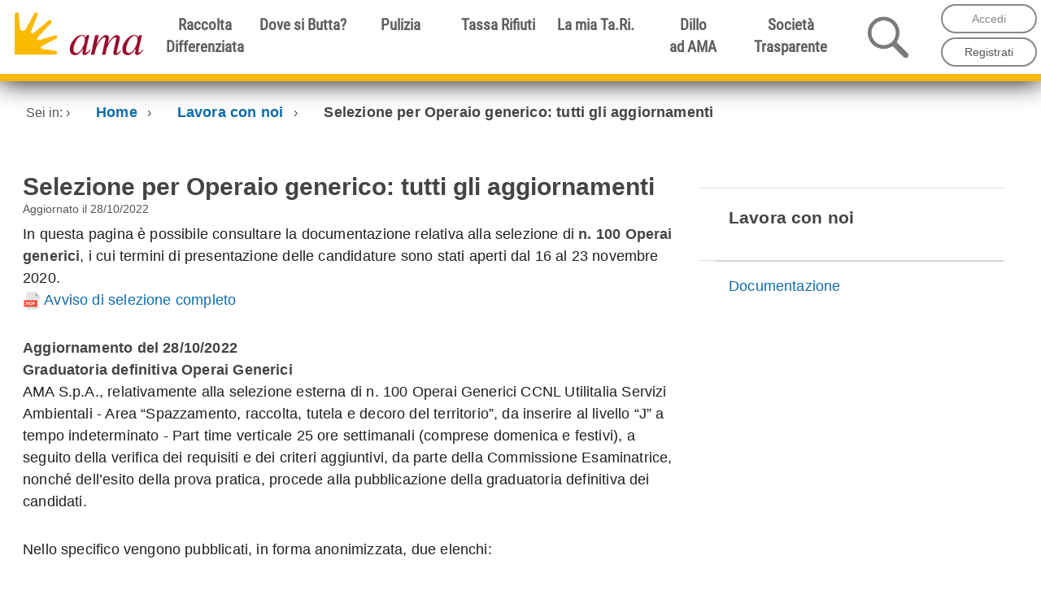

--- FILE ---
content_type: text/html; charset=utf8
request_url: https://www.amaroma.it/lavora-con-noi/4837-selezione-per-operai-generici-tutti-gli-aggiornamenti.html
body_size: 28313
content:
	<!DOCTYPE html>
<!--[if IE 8]><html class="no-js ie89 ie8"><![endif]-->
<!--[if IE 9]><html class="no-js ie89 ie9"><![endif]-->
<html class="no-js" lang="it">



	<head profile="http://gmpg.org/xfn/11">
			<!--   
   
          __  __          _____   ____  __  __             _____                    
    /\   |  \/  |   /\   |  __ \ / __ \|  \/  |   /\      / ____|           /\      
   /  \  | \  / |  /  \  | |__) | |  | | \  / |  /  \    | (___   _ __     /  \     
  / /\ \ | |\/| | / /\ \ |  _  /| |  | | |\/| | / /\ \    \___ \ | '_ \   / /\ \    
 / ____ \| |  | |/ ____ \| | \ \| |__| | |  | |/ ____ \   ____) || |_) | / ____ \ _ 
/_/    \_\_|  |_/_/    \_\_|  \_\\____/|_|  |_/_/    \_\ |_____(_) .__(_)_/    \_(_)
                                                                 | |                
                                                                 |_|                
                                                                 
-->
	<!-- Google Tag Manager dataLayer -->
	<script>
		window.dataLayer = window.dataLayer || [];

		window.dataLayer.push({
			user_bp_tari: ''
		});
	</script>
	<!-- End Google Tag Manager dataLayer-->
	<!-- Google Tag Manager -->
	<script>(function(w,d,s,l,i){w[l]=w[l]||[];w[l].push({'gtm.start':
	new Date().getTime(),event:'gtm.js'});var f=d.getElementsByTagName(s)[0],
	j=d.createElement(s),dl=l!='dataLayer'?'&l='+l:'';j.async=true;j.src=
	'https://www.googletagmanager.com/gtm.js?id='+i+dl+ '&gtm_auth=7Nmjdu9HZRNy02LsFdqxYA&gtm_preview=env-1&gtm_cookies_win=x';f.parentNode.insertBefore(j,f);
	})(window,document,'script','dataLayer','GTM-5GNHZVDG');</script>
	<!-- End Google Tag Manager -->

	<meta http-equiv="X-UA-Compatible" content="IE=edge"/>
	<meta http-equiv="Content-Type" content="text/html; charset=utf-8" />
	<meta name="author" content="Sei Consulting" />
	<meta name="rating" content="General" />
	<meta name="robots" content="index, follow" />
	<meta http-equiv="Cache-Control" content="no-cache, no-store, must-revalidate" />
	<meta http-equiv="Pragma" content="no-cache" />
	<meta http-equiv="Expires" content="0" />
	<meta name="revisit-after" content="1 days" />
	<meta name="copyright" content="©2026 AMA Roma S.p.A." />
	<meta name="distribution" content="Global" />
	<meta name="viewport" content="width=device-width, initial-scale=1.0">
	<!-- open graph metadata -->
	<meta name="og:type" content="website" />
	<meta property="og:url" content="http://www.amaroma.it" />
	<meta property="og:title" content="Amaroma s.p.a" />
	<meta property="og:description" content="Amaroma s.p.a" />
	<meta property="og:image" content="http://www.amaroma.it/og/ama-today-home-og.jpg" />

	<meta name="Description" content="AMA Roma S.p.A. - Raccolta, Trasporto, Trattamento, Riciclaggio e Smaltimento rifiuti" />
	<meta name="keywords" content="amaroma, rifiuti, roma, trattamento, pulizia, citta, ambiente, bonifica, smaltimento, trattamento, riciclaggio, riciclacasa, ingombranti , differenziata, raccolta, trasporto, azienda, differenziazione, ecodistretto, ecodistretti, rocca-cencia
" />

	<link rel="shorcut icon" type="image/x-ico" href="/favicon.ico" />

	<link rel="stylesheet" href="/cdn/themes/assets/font-awesome-4.6.3/css/font-awesome.min.css" type="text/css" />

	<link rel="alternate" type="application/rss+xml" title="Ama Roma S.p.A. Notizie" href="/feed/news/" />
	<link rel="index" title="Ama Roma S.p.A." href="http://www.amaroma.it" />
	

	
	
	
	<!-- include HTML5shim per Explorer 8/9 -->
	<script src="/cdn/themes/ita-web-toolkit-gh-pages/ita-web-toolkit/build/vendor/modernizr.js"></script>
	

	<!--[if lte IE 9]>
	<script src="/cdn/themes/ita-web-toolkit-gh-pages/ita-web-toolkit/build/vendor/polyfill.min.js"></script>
	<script src="/cdn/themes/ita-web-toolkit-gh-pages/ita-web-toolkit/build/vendor/respond.min.js"></script>
	<script src="/cdn/themes/ita-web-toolkit-gh-pages/ita-web-toolkit/build/vendor/rem.min.js"></script>
	<script src="/cdn/themes/ita-web-toolkit-gh-pages/ita-web-toolkit/build/vendor/selectivizr.min.js"></script>
	<script src="/cdn/themes/ita-web-toolkit-gh-pages/ita-web-toolkit/build/vendor/slice.min.js"></script>
	<script src="/cdn/assets/node_modules/mutation-observer/index.js"></script>
	<![endif]-->
	
	<script src="/cdn/themes/ita-web-toolkit-gh-pages/ita-web-toolkit/build/vendor/jquery.min.js"></script>
	
		
	<script type="text/javascript" src="/cdn/assets/node_modules/moment/min/moment-with-locales.min.js"></script>
	
	<link href="/cdn/assets/jquery-ui-1.12.1.custom/jquery-ui.css" rel="stylesheet"></link>
	<script	src="/cdn/assets/jquery-ui-1.12.1.custom/jquery-ui.js"></script>
	<!--<script	type="text/javascript" src="/cdn/assets/node_modules/jquery-ui-dist/jquery-ui.js"></script>-->
	
	
	
	<!-- AmaUtils -->
	<script type="text/javascript" src="/cdn/assets/js/ama-lib-utils/main.js"></script>
	
	
	
	<link href="/cdn/assets/node_modules/bootstrap/dist/css/bootstrap.min.css" rel="stylesheet"></link>
	<script type="text/javascript" src="/cdn/assets/node_modules/bootstrap/dist/js/bootstrap.min.js"></script>
	<script type="text/javascript" src="/cdn/assets/node_modules/bootstrap-validator/js/validator.js"></script>
	<!-- AlloyUI AUI -->
	<!--
	<script src="https://cdn.alloyui.com/3.0.0/aui/aui-min.js"></script>-->
	<script src="/cdn/assets/node_modules/alloy-ui/build/aui/aui-min.js"></script>
	<!--<script src="http://yui.yahooapis.com/3.18.1/build/yui/yui-min.js"></script>-->
	<!--<link href="https://cdn.alloyui.com/3.0.0/aui-css/css/bootstrap.min.css" rel="stylesheet"></link>-->
	<link href="/cdn/assets/node_modules/alloy-ui/build/aui-css/css/bootstrap.min.css" rel="stylesheet"></link>

	<!-- Rest client api -->
	<script type="text/javascript" src="/cdn/assets/node_modules/jquery-rest-client/dist/jquery.restclient.js"></script>
	<script type="text/javascript" src="/cdn/assets/js/ama-rest-client/routes.js"></script>
	<!-- template engine js -->
	<script type="text/javascript" src="/cdn/assets/node_modules/nunjucks/browser/nunjucks.min.js"></script>
	<script type="text/javascript" src="/cdn/themes/assets/js/underscore.js"></script>
	<script type="text/javascript" src="/cdn/themes/assets/js/backbone.js"></script>
	
	<!-- Angular Material -->
	<!-- <link href="https://fonts.googleapis.com/icon?family=Material+Icons" rel="stylesheet"> -->
	<!--<link rel="stylesheet" href="/cdn/themes/ng/material.css" />-->

	<!-- Ita Web Toolkit -->
	<link href="/cdn/themes/ita-web-toolkit-gh-pages/ita-web-toolkit/build/build.css" rel="stylesheet" type="text/css" media="all"/>

	<!-- Personalizzazioni del tema -->
	<link href="/cdn/themes/ita-web-toolkit-gh-pages/themes/amaroma/css/main.css" rel="stylesheet" type="text/css" media="all"/>
	<!-- Personalizzazioni del tema -->
	<link href="/cdn/themes/ita-web-toolkit-gh-pages/themes/amaroma/css/print.css" rel="stylesheet" type="text/css" media="all"/>

	<!--[if lte IE 9]>
	<link href="/cdn/themes/ita-web-toolkit-gh-pages/themes/amaroma/css/ie.css" rel="stylesheet" type="text/css" media="all"/>
	<![endif]-->
	
	<link href="/cdn/themes/ita-web-toolkit-gh-pages/themes/amaroma/css/form.css" rel="stylesheet" type="text/css" media="all"/>
    
    <script type="text/javascript" src="/cdn/themes/ita-web-toolkit-gh-pages/ita-web-toolkit/build/vendor/modernizr.js"></script>
	
	<!-- Owl Gallery -->
	<link href="/cdn/themes/assets/OwlCarousel2-2.2.1/dist/assets/owl.carousel.min.css" rel="stylesheet" type="text/css" media="all"/>
	<link href="/cdn/themes/assets/OwlCarousel2-2.2.1/dist/assets/owl.theme.default.min.css" rel="stylesheet" type="text/css" media="all"/>
	<script type="text/javascript" src="/cdn/themes/assets/OwlCarousel2-2.2.1/dist/owl.carousel.min.js"></script>
	
	<link href="/cdn/assets/node_modules/angucomplete-ie8/angucomplete-ie8.css" rel="stylesheet" type="text/css" media="all"/>
	<script type="text/javascript" src="/cdn/assets/node_modules/angular/angular.min.js"></script>
	<script type="text/javascript" src="/cdn/assets/node_modules/angular-animate/angular-animate.min.js"></script>
	<script type="text/javascript" src="/cdn/assets/node_modules/angular-touch/angular-touch.min.js"></script>
	<script type="text/javascript" src="/cdn/assets/node_modules/angucomplete-ie8/angucomplete-ie8.js"></script>



	<script>
		__PUBLIC_PATH__ = '/cdn/themes/ita-web-toolkit-gh-pages/build/'
	</script>

	<script type="text/javascript">
		/*WebFontConfig = {
			google : {
				families : ['Titillium+Web:300,400,600,700,400italic:latin']
			}
		};
		(function() {
			var wf = document.createElement('script');
			wf.src = 'https://ajax.googleapis.com/ajax/libs/webfont/1/webfont.js';
			wf.type = 'text/javascript';
			wf.async = 'true';
			var s = document.getElementsByTagName('script')[0];
			s.parentNode.insertBefore(wf, s);
		})();*/
	</script>
	
	


		<title>






</title>
		<!--
<script type="text/javascript" src="/scripts/angular-1.6.4/angular.min.js"></script>-->

 <!-- Angular Material requires Angular.js Libraries  
  <script src="/cdn/assets/node_modules/angular/angular.min.js"></script>
  <script src="/cdn/assets/node_modules/angular-animate/angular-animate.min.js"></script>
  <script src="/cdn/assets/node_modules/angular-aria/angular-aria.min.js"></script>
  <script src="/cdn/assets/node_modules/angular-messages/angular-messages.min.js"></script>-->

  <!-- Angular Material Library
  <script src="/cdn/assets/node_modules/angular-material/angular-material.min.js"></script> 

<script type="text/javascript" src="/cdn/themes/ng/amaroma.js"></script>

<script type="text/javascript" src="/cdn/themes/ng/controller.js"></script>-->


	<script>var __uzdbm_1 = "bd05d679-4418-47d6-966f-2c9de72f23ae";var __uzdbm_2 = "YzdlMGRkZmQtY2w2My00NDU5LWJkOTAtY2MzOTMzNjQyNDU4JDMuMTUuMjAwLjI0MQ==";var __uzdbm_3 = "7f9000bd05d679-4418-47d6-966f-2c9de72f23ae1-17701074785730-0028b75ae1c54f7613010";var __uzdbm_4 = "false";var __uzdbm_5 = "uzmx";var __uzdbm_6 = "7f9000902eb334-77a8-4817-9c0c-eff8fb3075c71-17701074785740-c5d223257cdc3e5810";var __uzdbm_7 = "amaroma.it";</script> <script>   (function (w, d, e, u, c, g, a, b) {     w["SSJSConnectorObj"] = w["SSJSConnectorObj"] || {       ss_cid: c,       domain_info: "auto",     };     w[g] = function (i, j) {       w["SSJSConnectorObj"][i] = j;     };     a = d.createElement(e);     a.async = true;     if (       navigator.userAgent.indexOf('MSIE') !== -1 ||       navigator.appVersion.indexOf('Trident/') > -1     ) {       u = u.replace("/advanced/", "/advanced/ie/");     }     a.src = u;     b = d.getElementsByTagName(e)[0];     b.parentNode.insertBefore(a, b);   })(     window, document, "script", "https://www.amaroma.it/18f5227b-e27b-445a-a53f-f845fbe69b40/stormcaster.js", "cl65", "ssConf"   );   ssConf("c1", "https://www.amaroma.it");   ssConf("c3", "c99a4269-161c-4242-a3f0-28d44fa6ce24");   ssConf("au", "amaroma.it");   ssConf("cu", "validate.perfdrive.com, ssc"); </script></head>

	<body class="t-Pac t-Ama">
		<!-- Google Tag Manager (noscript) -->
		<noscript><iframe src="https://www.googletagmanager.com/ns.html?id=GTM-5GNHZVDG&gtm_auth=7Nmjdu9HZRNy02LsFdqxYA&gtm_preview=env-1&gtm_cookies_win=x"
		height="0" width="0" style="display:none;visibility:hidden"></iframe></noscript>
		<!-- End Google Tag Manager (noscript) -->
		
		
		
			
<!--
	<ul class="Skiplinks js-fr-bypasslinks u-hiddenPrint">
	<li>
		<a href="#main">Vai al Contenuto</a>
	</li>
	<li>
		<a class="js-fr-offcanvas-open" href="#menu" aria-controls="menu" aria-label="accedi al menu" title="accedi al menu">Vai alla navigazione del sito</a>
	</li>
</ul>
-->




<script src="/js/vue.js"></script>

<link href="/css/w3.css" rel="stylesheet" type="text/css" media="all"/>
<link href="/css/header/header.css" rel="stylesheet" type="text/css" media="all"/>

<!-- ita web toolkit -->
<script type="text/javascript" src="https://www.amaroma.it//cdn/themes/ita-web-toolkit-gh-pages/ita-web-toolkit/build/IWT.min.js"></script>

<!-- ama commons utilities -->
<script type="text/javascript" src="https://www.amaroma.it//cdn/assets/js/ama-commons/main.js"></script>

<!-- IE 8/9 fix -->
<!--
	* placeholders support for input and text fields
	-->
<!--[if lte IE 9]>
<script type="text/javascript" src="https://www.amaroma.it//cdn/assets/node_modules/jquery-placeholder/jquery.placeholder.js"></script>
<script type="text/javascript" src="https://www.amaroma.it//cdn/assets/js/ama-ie-fix/main.js"></script>
<![endif]-->

<!-- Latest compiled and minified CSS -->
<link rel="stylesheet" href="https://stackpath.bootstrapcdn.com/bootstrap/3.4.1/css/bootstrap.min.css" integrity="sha384-HSMxcRTRxnN+Bdg0JdbxYKrThecOKuH5zCYotlSAcp1+c8xmyTe9GYg1l9a69psu" crossorigin="anonymous">

<!-- Optional theme -->
<link rel="stylesheet" href="https://stackpath.bootstrapcdn.com/bootstrap/3.4.1/css/bootstrap-theme.min.css" integrity="sha384-6pzBo3FDv/PJ8r2KRkGHifhEocL+1X2rVCTTkUfGk7/0pbek5mMa1upzvWbrUbOZ" crossorigin="anonymous">

<!-- Latest compiled and minified JavaScript
<script src="https://stackpath.bootstrapcdn.com/bootstrap/3.4.1/js/bootstrap.min.js" integrity="sha384-aJ21OjlMXNL5UyIl/XNwTMqvzeRMZH2w8c5cRVpzpU8Y5bApTppSuUkhZXN0VxHd" crossorigin="anonymous"></script>
-->

<link href="https://www.amaroma.it//style.css" rel="stylesheet" type="text/css" media="all"/>

<link href="/css/header/header-xs.css" rel="stylesheet" type="text/css" media="all"/>
<link href="/css/header/header-sm.css" rel="stylesheet" type="text/css" media="all"/>
<link href="/css/header/header-md.css" rel="stylesheet" type="text/css" media="all"/>
<link href="/css/header/header-md-2.css" rel="stylesheet" type="text/css" media="all"/>
<link href="/css/header/header-lg.css" rel="stylesheet" type="text/css" media="all"/>
<link href="/css/header/header-xl.css" rel="stylesheet" type="text/css" media="all"/>
<link rel="stylesheet" href="https://cdnjs.cloudflare.com/ajax/libs/font-awesome/5.11.2/css/all.css" integrity="sha256-46qynGAkLSFpVbEBog43gvNhfrOj+BmwXdxFgVK/Kvc=" crossorigin="anonymous" />




	<script>
		var id_strada = '';
		var user_nome_strada = '';
		var pap = '0';
		var id_strada = '0';
		var Codfis = '0';
		var CodUT = '0';
		var IdUser = '0';
		var user_token = '';
		var assegnazione_via_automatica = ''
		var popup_assegnazione_tratta = ''
	</script>




<section id="overlay-popup" style="display: none; z-index: 99999999999;">

	<div class="container-fluid" style="width: 100%; float: left;">

		<div class="popup-contenuto centra-js">

			<div class="container-fluid">
				<a href="#chiudi_popup" class="chiudi-popup btn" style="padding:5px; z-index:999999!important;" title="chiudi popup"> <i class="far fa-times-circle"></i></a>



				<div id="overlay-contenuto-interno" style="overflow-scrolling: auto;"></div>
			</div>
		</div>

	</div>

</section>


 
<section class="js-animate-header" >
<div id="container-menu-open" style="display: none;"  >

	<div style="width: 100%; position: fixed; top: 0px; left: 0px; right:0px; background:#fff; box-shadow: 0px 0px 10px #000; padding-bottom:10px; z-index:1000;" class="js-animate-header">
		<a href="/">
			<img id="logo-header" class="img-responsive" src="/images/assets/loghi/logo-amaroma-home.png" alt="Logo AMA" style="padding:5px; margin-left:10px; height:65px;">
		</a>

		<a href="#" class="btn-close-menu"  style="position: fixed; top: 20px; right: 20px; max-width: 35px; height: 30px;">
			<img src="/images-new/nhp/ico-close-menu.png" class="img-responsive" alt="icona per la chiusura del menù">
		</a>
	</div>

	<div style="margin-top: 90px;">

		<div class="container-fluid">
			<div class="row" style="margin-top: 20px;">



				<!-- sono qui -->

				

						<div class="col-xs-6">
						<span class="btn-login btn btn-grey btn-block">Accedi</span>
						</div>

						<div class="col-xs-6">
						<span class="btn btn-grey btn-block">
						<a href="/reg/">
							Registrati
						</a>
					</span>
						</div>

				





				<div class="col-xs-12">
					<br/>
					<div class="row">

						<form action="/search/" title="form di ricerca">
						<div class="col-xs-3" style='font-size: 25px; font-family: "Roboto Condensed", sans-serif'>
							<label for="srch-term">Cerca:</label>
						</div>
						<div class="col-xs-9">
							<div class="input-group">
								
									
									<input type="text" title="ricerca" class="form-control" placeholder="Parola da cercare ..." name="q" id="srch-term">

								<div class="input-group-btn">
									<button class="btn btn-primary" aria-label="pulsante di ricerca" type="submit"><i class="glyphicon glyphicon-search"></i></button>
								</div>
								
								
							</div>
						</div>
						</form>
					</div>



				</div>

			</div>
		</div>
		<br/>
		
		<nav class='menu-xs animated bounceInDown'>
			<ul>

				<li class='sub-menu menu-grigio' >
					<a href="#raccolta_differenziata" title="raccolta differenziata">
						Raccolta Differenziata
						<div class='fa fa-caret-down right'></div>
					</a>
					<ul class="rdiff">
						<li class="rdiff"><a href='/raccolta-differenziata/4210-centri-di-raccolta.html' class="rdiff">Centri di raccolta</a></li>
						<li class="rdiff"><a href='/raccolta-differenziata/raccolta-rifiuti-ingombranti-e-particolari/' class="rdiff">Raccolta rifiuti ingombranti e particolari</a></li>
						<li class="rdiff"><a href='/raccolta-differenziata/4219-raccolta-ingombranti-a-domicilio.html' class="rdiff">Ritiro ingombranti a domicilio</a></li>
						<li class="rdiff"><a href='/raccolta-differenziata/' class="rdiff"> <strong class="white">Raccolta differenziata </strong> </a></li>
						<li class="rdiff"> <a href='/raccolta-differenziata/1535-pile-farmaci-altri-rifiuti.html'z class="rdiff">Pile, farmaci, oli e altri rifiuti</a></li>
						<li class="rdiff"> <a href='/raccolta-differenziata/102-il-compostaggio-domestico.html' class="rdiff">Il compostaggio Domestico</a></li>
						<li class="rdiff"> <a href='/raccolta-differenziata/2358-raccolta-differenziata-di-sfalci-e-potature-un-servizio-in-piu.html' class="rdiff">Sfalci e potature</a></li>
						<li class="rdiff"> <a href='/raccolta-differenziata/2553-separo-e-riduco.html' class="rdiff">Ciclo della differenziata</a></li>
						<li class="rdiff"> <a href='/pulizia-citta/normativa/' class="rdiff">Normativa</a></li>
					</ul>
				</li>



				<li class='sub-menu menu-grigio' >
					<a href='/raccolta-differenziata/dove-si-butta/' >
						Dove si Butta?
					</a>
				</li>



				<li class='sub-menu menu-grigio' >
					<a href="#pulizia" title="pulizia" >
						Pulizia
						<div class='fa fa-caret-down right'></div>
					</a>
					<ul class="pulizia">
						<li class="pulizia"><a href='/pulizia-citta/' class="pulizia"> <strong class="white">Pulizia</strong> </a></li>
						<!-- <li class="pulizia"><a href='/pulizia-citta/4332-operatori-al-lavoro.html' class="pulizia">Operatori a lavoro</a></li> -->
						<li class="pulizia"><a href='/pulizia-citta/5475-piano-foglie.html' class="pulizia">Piano foglie</a></li>
						<li class="pulizia"><a href='/pulizia-citta/4240-pulizia-della-citta.html' class="pulizia">Servizi di pulizia</a></li>
						<li class="pulizia"><a href='/pulizia-citta/4260-servizi-a-pagamento.html' class="pulizia">Servizi a pagamento</a></li>
						<li class="pulizia"><a href='/pulizia-citta/normativa/' class="pulizia">Normativa</a></li>
					</ul>
				</li>



				<li class='sub-menu menu-grigio' >
					<a href="#tassa_rifiuti" title="tassa rifiuti" >
						Tassa Rifiuti
						<div class='fa fa-caret-down right'></div>
					</a>

					<ul class="tariffa-rifiuti">
						<li class="tariffa-rifiuti"><a href='/tariffa-rifiuti/' class="tariffa-rifiuti"> <strong>Tassa Rifiuti</strong> </a></li>
						<li class="tariffa-rifiuti">Utenze Domestiche</li>
						<li class="tariffa-rifiuti"><a href='/tariffa-rifiuti/tari-abitazioni/138-iscrizioni-variazioni-cessazioni.html' class="tariffa-rifiuti">Attivazione Variazione Cessazione</a></li>
						<li class="tariffa-rifiuti"><a href='/tariffa-rifiuti/5181-rateizzazioni.html' class="tariffa-rifiuti">Rateizzazioni</a></li>
						<li class="tariffa-rifiuti"><a href='/tariffa-rifiuti/tari-abitazioni/139-riduzioni.html' class="tariffa-rifiuti">Riduzioni</a></li>
						<li class="tariffa-rifiuti"><a href='/tariffa-rifiuti/tari-abitazioni/182-esenzione.html' class="tariffa-rifiuti">Esenzioni</a></li>
						<li class="tariffa-rifiuti"><a href='/tariffa-rifiuti/tari-abitazioni/944-agevolazione-ambientale.html' class="tariffa-rifiuti">Agevolazioni</a></li>
						<li class="tariffa-rifiuti"><a href='/moduli/calcola-tariffa/' class="tariffa-rifiuti">Calcola la mia Ta.Ri.</a></li>
						<li class="tariffa-rifiuti"><a href='/tariffa-rifiuti/73-tariffa-rifiuti-uffici-e-societa.html' class="tariffa-rifiuti">Contatti</a></li>
						<li class="tariffa-rifiuti"><a href='/tariffa-rifiuti/3914-da-sapere.html' class="tariffa-rifiuti">FAQ</a></li>
						<li class="tariffa-rifiuti">Utenze Non Domestiche</li>
						<li class="tariffa-rifiuti"><a href='/tariffa-rifiuti/tari-aziende/66-iscrizioni-variazioni-e-cessazioni.html' class="tariffa-rifiuti">Attivazione / Variazione / Cessazione</a></li>
						<!-- <li class="tariffa-rifiuti"><a href='/tariffa-rifiuti/tari-aziende/869-riduzioni-ed-esenzioni.html' class="tariffa-rifiuti">Riduzione / Esenzione</a></li> -->
						<li class="tariffa-rifiuti"><a href='/tariffa-rifiuti/5181-rateizzazioni.html' class="tariffa-rifiuti">Rateizzazioni</a></li>
						<li class="tariffa-rifiuti"><a href='/tariffa-rifiuti/4926-esenzione-rifiuti-speciali.html' class="tariffa-rifiuti">Esenzione Rifiuti Speciali</a></li>
						<li class="tariffa-rifiuti"><a href='/tariffa-rifiuti/tari-aziende/51-agevolazione-ambientale.html' class="tariffa-rifiuti">Agevolazioni e Riduzioni</a></li>
						<li class="tariffa-rifiuti"><a href='/tariffa-rifiuti/tari-aziende/50-tabella-categorie.html' class="tariffa-rifiuti">Tabella Categorie</a></li>
						<li class="tariffa-rifiuti"><a href='/tariffa-rifiuti/4473-tariffa-rifiuti-uffici-e-società.html' class="tariffa-rifiuti">Contatti</a></li>
						<li class="tariffa-rifiuti"><a href='/tariffa-rifiuti/3914-da-sapere.html' class="tariffa-rifiuti">FAQ</a></li>
						<li class="tariffa-rifiuti">Utilità</li>
						<li class="tariffa-rifiuti"><a href='/tariffa-rifiuti/1073-moduli-tariffa-rifiuti.html' class="tariffa-rifiuti">Modulistica</a></li>
						<li class="tariffa-rifiuti"><a href='/tariffa-rifiuti/1101-normativa-ta-ri.html' class="tariffa-rifiuti">Normativa</a></li>
						<li class="tariffa-rifiuti"><a href='/tariffa-rifiuti/3911-pagamento-ta-ri.html' class="tariffa-rifiuti">Pagamento Ta.Ri.</a></li>
						<li class="tariffa-rifiuti"><a href='/tariffa-rifiuti/news/5979-ravvedimento-operoso.html' class="tariffa-rifiuti">Ravvedimento operoso</a></li>
					</ul>
				</li>



				<li class='sub-menu menu-grigio'>
					<a href="#la_mia_tari" title="la mia tari" >
						La mia Ta.Ri.
						<div class='fa fa-caret-down right'></div>
					</a>
					<ul class="servizi-online">
						<li class="servizi-online"><a href="/tari-web/" class="servizi-online"> <strong>La mia Ta.Ri.</strong> </a></li>
						<li class="servizi-online"><a href='/tari-web/contratto/' class="servizi-online">Il mio contratto Ta.Ri.</a></li>
						<li class="servizi-online"><a href='/tari-web/richieste-effettuate/' class="servizi-online">Le mie richieste</a></li>
						<li class="servizi-online"><a href='/tari-web/' class="servizi-online">Moduli Online</a></li>
						<li class="servizi-online"><a href='/moduli/prenotazione-appuntamento/' class="servizi-online">Prenotazione appuntamento</a></li>

					</ul>
				</li>





				<li class='sub-menu menu-grigio' >
					<a href="#dillo_ad_ama" title="dillo_ad_ama" >
						Dillo ad Ama
						<div class='fa fa-caret-down right'></div>
					</a>
					<ul class="dillo-ad-ama">

						<li class="dillo-ad-ama"><a href='/moduli/dillo-ad-ama/' class="dillo-ad-ama"> <strong class="black">Dillo ad AMA - segnalazioni e richieste</strong> </a></li>
						<li class="dillo-ad-ama"><a href='/comunica-con-ama/news/5874-contatti-ama.html' class="dillo-ad-ama">Contatti</a></li>
						<li class="dillo-ad-ama"><a href='/comunica-con-ama/faq-servizi-online/' class="dillo-ad-ama"> FAQ - Servizi online </a></li>
						<li class="dillo-ad-ama"><a href='/tariffa-rifiuti/' class="dillo-ad-ama">Contatti Ta.Ri.</a></li>
						<!-- <li class="dillo-ad-ama"><a href='/comunica-con-ama/1009-cimiteri-capitolini.html' class="dillo-ad-ama">Cimiteri Capitolini</a></li> -->
						<li class="dillo-ad-ama"><a href='/pulizia-citta/4260-servizi-a-pagamento.html' class="dillo-ad-ama">Servizi a pagamento</a></li>
						<li class="dillo-ad-ama"><a href='/azienda/macrostruttura-aziendale/3559-sede-legale.html' class="dillo-ad-ama">Sede legale</a></li>

					</ul>
				</li>

				<!-- <li class='sub-menu menu-grigio' >
					<a href="#altro" title="altro">
						Altro
						<div class='fa fa-caret-down right'></div>
					</a>
					<ul class="altro">

						<li class="altro"> <a href='/media/news/' class="altro">News</a></li>
						<li class="altro"> <a href='/amaperlascuola/' class="altro">Amaperlascuola</a></li>
						<li class="altro"> <a href="/raccolta-differenziata/news/4964-collaborazioni-con-le-associazioni.html" class="altro">Collaborazioni con le associazioni</a></li>
						<li class="altro"> <a href='/azienda/' class="altro">Azienda</a></li>
						<li class="altro"> <a href='http://www.cimitericapitolini.it/' class="altro">Cimiteri Capitolini</a></li>
						<li class="altro"> <a href='/gare-fornitori/' class="altro">Gare</a></li>



					</ul>
				</li> -->

				<li class='sub-menu menu-grigio' >
					<a href='/societa-trasparente/' >
						Società Trasparente
					</a>
				</li>







			</ul>
		</nav>



<script>
			$('.sub-menu ul').hide();
			$(".sub-menu a").click(function () {
				$(this).parent(".sub-menu").children("ul").slideToggle("100");
				$(this).find(".right").toggleClass("fa-caret-up fa-caret-down");
			});
		</script>




	</div>

</div>
</section>


		
<section id="header" class="js-animate-header">

	<div id="container-top" class="js-animate-header">



		<style>
			a.btn-outer-white{
				color: #ffffff !important;
				text-decoration: none!important;
			}

			.titolo-tari, .titolo-tari{width:100%; border-bottom: 1px solid #7b0000; color:#7b0000!important; text-align: left !important;}

			@media only screen and (min-width: 930px) {
				.menu-pulizia:hover, .pulizia{
					min-height: 300px !important;
				}
				.menu-servizi-online:hover, .servizi-online{
					min-height: 300px !important;
				}
			}

		</style>

		<div id="logo-h-container">
			<a href="/" title="Homepage - Logo AMA"> <img  class="img-responsive logo-header" src="/images/assets/loghi/logo-amaroma-home.png" style="margin-left:10px; padding:8px;"></a>
		</div>

		<div id="container-top-menu-md" class="only-md">
			<ul id="menu-top-container" class="menu-list only-md" style="font-weight: bolder;">

				<li class="menu-list-item menu-raccolta-differenziata">
					<a href="#raccolta_differenziata" style="border:none!important;" title="Raccolta differenziata">Raccolta
						Differenziata
					</a>

					<div class="container-fluid megamenu raccolta-differenziata">

						<div class="row">
							<div class="col-sm-3" >
								<a href="/raccolta-differenziata/" >
								<img alt="icona raccolta differenziata" src="/images-new/nhp/ico/menu-raccolta-differenziata.png" class="img-responsive" style="max-width: 150px; margin: auto; margin-top: 40px;"/>
								</a>
								<br/>
								<a href="/raccolta-differenziata/" class="btn-outer-white" title="Raccolta differenziata">Raccolta Differenziata</a>
							</div>
							<div class="col-sm-9 text-left">

								 <a href="/raccolta-differenziata" style="color: #fff!important;" title="Raccolta differenziata"> <h1 class="white font-lg">Raccolta Differenziata</h2></a>

								<div class="row" style="line-height: 35px;">
									<div class="col-xs-6">

										<a href="/raccolta-differenziata/4210-centri-di-raccolta.html" title="Centri di raccolta">Centri di raccolta </a><br/>

										<a href="/raccolta-differenziata/raccolta-rifiuti-ingombranti-e-particolari/" title="Raccolta rifiuti ingombranti e particolari">
										Raccolta rifiuti ingombranti e particolari
										</a><br/>
										
										<a href="/raccolta-differenziata/4219-raccolta-ingombranti-a-domicilio.html" title="Ritiro ingombranti a domicilio">
											Ritiro ingombranti a domicilio
										</a><br/>

										<a href="/raccolta-differenziata/1535-pile-farmaci-altri-rifiuti.html" title="Pile, farmaci, oli e altri rifiuti">
										Pile, farmaci, oli e altri rifiuti
										</a><br/>

										<br/><br/><br/>

									</div>
									<div class="col-xs-6">



										<a href="/raccolta-differenziata/102-il-compostaggio-domestico.html" title="Il compostaggio domestico">
										Il compostaggio Domestico
										</a><br/>

										<a href="/raccolta-differenziata/2358-raccolta-differenziata-di-sfalci-e-potature-un-servizio-in-piu.html" title="Sfalci e potature">
										Sfalci e potature
										</a><br/>

										<a href="/raccolta-differenziata/2553-separo-e-riduco.html" title="Ciclo della differenziata">
										Ciclo della differenziata
										</a><br/>

										<a href="/pulizia-citta/normativa/" title="Normativa">
										Normativa
										</a><br/>

									</div>
								</div>
							</div>
						</div>

					</div>

				</li>

				<li class="menu-list-item menu-dove-si-butta">
					<a href="/raccolta-differenziata/dove-si-butta/" title="Dove si butta">
						Dove si Butta?
					</a>
					<!-- <div class="megamenu dove-si-butta">

                        <div class="row">
							<div class="col-sm-3" >
								<a href="/raccolta-differenziata/dove-si-butta/">
								<img alt="icona di dove si butta" src="/images-new/nhp/ico/dove-si-butta.png" class="img-responsive" style="max-width: 150px; margin: auto; margin-top: 40px;"/>
								</a>
								<br/>
								<a href="/raccolta-differenziata/dove-si-butta/" class="btn-outer-black" title="Dove si butta">Dove si Butta?</a>
							</div>
							<div class="col-sm-9 text-left">

								<a href="/raccolta-differenziata/dove-si-butta/" title="Dove si butta">
                                <img alt="icona di menu, dove si butta" src="/images-new/nhp/dove-si-butta-menu.png" class="img-responsive" style="max-height:350px;">
								</a>

							</div>
						</div>



					</div> -->
				</li>

				<li class="menu-list-item menu-list-item menu-pulizia" >
					<a  href="#pulizia" title="Pulizia" >
						Pulizia
					</a>
					<div class="megamenu pulizia">



						<div class="row">
							<div class="col-sm-3" >

								<a href="/pulizia-citta/" title="Pulizia" >
								<img alt="icona di menu pulizia" src="/images-new/nhp/ico/pulizia.png" class="img-responsive" style="max-width: 150px; margin: auto; margin-top: 40px;"/>
								</a>

								<br/>
								<a href="/pulizia-citta/" class="btn-outer-white" title="Pulizia">Pulizia</a>
							</div>
							<div class="col-sm-9 text-left">

								<a href="/pulizia-citta/" class="a-pulizia" title="Pulizia">
									<h2 class="white">Pulizia</h2>
								</a>

								<div class="row" style="line-height: 35px;">
									<div class="col-xs-6">

										<!-- <a href="/pulizia-citta/4532-prevenzione-coronavirus.html " class="a-pulizia" title="Prevenzione coronavirus">
										Prevenzione Coronavirus
										</a><br/> -->

										<!-- <a href="/pulizia-citta/4332-operatori-al-lavoro.html" class="a-pulizia" title="Operatori al lavoro">
										Operatori a lavoro
										</a><br /> -->
										
										<a href="/pulizia-citta/5475-piano-foglie.html" class="a-pulizia" title="Piano foglie">
										Piano foglie
										</a><br />

										<a href="/pulizia-citta/4240-pulizia-della-citta.html" class="a-pulizia" title="Servizi di pulizia">
										Servizi di pulizia
										</a><br/>

										<a href="/pulizia-citta/4260-servizi-a-pagamento.html" class="a-pulizia" title="Servizi a pagamento">
										Servizi a pagamento
										</a><br/>
	
										<a href="/pulizia-citta/normativa/" class="a-pulizia" title="Normativa">
										Normativa
										</a><br/>
	

										<!--<a href="/pulizia-citta/4539-interventi-di-sanificazione-e-fotogallery.html" class="a-pulizia">
										Lavaggio e sanificazione cassonetti
										</a><br/>

										<a href="/pulizia-citta/4567-servizio-di-lavaggio-strade.html" class="a-pulizia">
										Lavaggio e sanificazione strade
										</a><br/>

										<a href="/pulizia-citta/news/4609-lavaggio-e-sanificazione-strutture-sanitarie.html" class="a-pulizia">
										Lavaggio e sanificazione strutture sanitarie
										</a><br/>-->


										<br/>
										<br/>

									</div>
									<!-- <div class="col-xs-6">
										
										<a href="/roma-pulita/" class="a-pulizia">
										Puliamo Roma insieme
										</a><br/>

									</div> -->
								</div>
							</div>
						</div>



					</div>
				</li>

				<li class="menu-list-item menu-tariffa-rifiuti">
					<a href="#tassa_rifiuti" title="Tassa rifiuti">
						Tassa Rifiuti
					</a>
					<div class="megamenu tariffa-rifiuti">



						<div class="row">

							<div class="col-sm-3" >
								<a href="/tariffa-rifiuti/" title="Tassa rifiuti">
								<img alt="icona tari" src="/images-new/nhp/ico/tari.png" class="img-responsive" style="max-width: 150px; margin: auto; margin-top: 40px;"/>
								</a>

								<br/>
								<a href="/tariffa-rifiuti/" class="btn-outer-black" title="Tassa rifiuti">Tassa Rifiuti</a>
							</div>

							<div class="col-sm-9 text-left">

								<a href="/tariffa-rifiuti/" class="a-tari" title="Tassa rifiuti">
									<h2 class="black">Tassa Rifiuti</h2>
								</a>

								<div class="row" style="line-height: 35px;">
									<div class="col-xs-6">

										<h3 class="titolo-tari">

												Utenze Domestiche

										</h3>

										<a href="/tariffa-rifiuti/138-iscrizioni-variazioni-cessazioni.html" class="a-tari" title="Attivazione Variazione Cessazione">
											Attivazione Variazione Cessazione
										</a><br/>

										<a href="/tariffa-rifiuti/5181-rateizzazioni.html" class="a-tari" title="Rateizzazioni">
								Rateizzazioni
										</a><br/>

										<a href="/tariffa-rifiuti/139-riduzioni.html" class="a-tari" title="Riduzioni">
											Riduzioni
										</a><br/>

										<a href="/tariffa-rifiuti/182-esenzione.html" class="a-tari" title="Esenzioni">
											Esenzioni
										</a><br/>

										<a href="/tariffa-rifiuti/944-agevolazione-ambientale.html" class="a-tari" title="Agevolazioni">
											Agevolazioni
										</a><br/>

										<a href="/moduli/calcola-tariffa/" class="a-tari" title="Calcola la mia Tassa">
											Calcola la mia Tassa
										</a><br/>

										<a href="/comunica-con-ama/73-tariffa-rifiuti.html" class="a-tari" title="Contatti">
											Contatti
										</a><br/>

										<a href="/tariffa-rifiuti/faq-abitazioni/" class="a-tari" title="FAQ">
											FAQ
										</a><br/>

									</div>
									<div class="col-xs-6">

										<h3 class="titolo-tari">

                                                    Utenze Non Domestiche

										</h3>

										<a href="/tariffa-rifiuti/66-iscrizioni-variazioni-e-cessazioni.html" class="a-tari" title="Attivazione Variazione Cessazione">
											Attivazione Variazione Cessazione
										</a><br/>

										<a href="/tariffa-rifiuti/5181-rateizzazioni.html" class="a-tari" title="Rateizzazioni">
											Rateizzazioni
										</a><br/>

										<!-- <a href="/tariffa-rifiuti/869-riduzioni-ed-esenzioni.html" class="a-tari" title="Riduzioni">
											Riduzioni
										</a><br/> -->

										<a href="/tariffa-rifiuti/4926-esenzione-rifiuti-speciali.html" class="a-tari" title="Esenzione Rifiuti Speciali">
											Esenzione Rifiuti Speciali
										</a><br/>

										<a href="/tariffa-rifiuti/51-agevolazione-ambientale.html" class="a-tari" title="Agevolazioni">
											Agevolazioni e Riduzioni
										</a><br/>

										<a href="/tariffa-rifiuti/50-tabella-categorie.html" class="a-tari" title="Tabella Categorie">
										Tabella Categorie
										</a>
										<br/>

										<a href="/tariffa-rifiuti/4473-tariffa-rifiuti-uffici-e-societa.html" class="a-tari" title="Contatti">
											Contatti
										</a><br/>

										<a href="/tariffa-rifiuti/faq-aziende/" class="a-tari" title="FAQ">
											FAQ
										</a><br/>

									</div>



									<div class="col-xs-12">

										<h3 class="titolo-tari">Utilità</h3>

										<div class="row">

											<div class="col-xs-6">



												<a href="/tariffa-rifiuti/1073-moduli-tariffa-rifiuti.html" class="a-tari" title="Modulistica">
													Modulistica
												</a><br/>

												<a href="/tariffa-rifiuti/1101-normativa-ta-ri.html" class="a-tari" title="Normativa">
													Normativa
												</a><br/>

												<br/>
											</div>



											<div class="col-xs-6">

												<a href="/tariffa-rifiuti/3911-pagamento-ta-ri.html" class="a-tari" title="Pagamento Ta.Ri.">
													Pagamento Ta.Ri.
												</a><br/>
												<a href="/tariffa-rifiuti/news/5979-ravvedimento-operoso.html" class="a-tari">
													Ravvedimento operoso
													</a><br/>

												<br/>
											</div>

										</div>

									</div>

								</div>
							</div>
						</div>



					</div>
				</li>

				<li class="menu-list-item menu-servizi-online">
					<a href="#la_mia_tari" title="La mia Ta.Ri" >
						La mia Ta.Ri.
					</a>
					<div class="megamenu servizi-online">



						<div class="row">
							<div class="col-sm-3" >

								<a href="/tari-web/" style="color:#fff;" title="La mia Ta.Ri">
								<img alt="icona di menu servizi online" src="/images-new/nhp/ico/servizi_online.png" class="img-responsive" style="max-width: 150px; margin: auto; margin-top: 40px;"/>
								</a>

								<br/>
								<a href="/tari-web/" class="btn-outer-white" style="color:#fff;" title="La mia Ta.Ri">La mia Ta.Ri.</a>
							</div>
							<div class="col-sm-9 text-left">
								<a href="/tari-web/" class="a-serv-online" title="La mia Ta.Ri">
									<h2 class="white">La mia Ta.Ri.</h2>
								</a>

								<div class="row" style="line-height: 35px;">
									<div class="col-xs-6">



<script>
	$(document).on("click", ".controllo-tari-2", function(e){

        e.preventDefault();

        var url = $(this).attr('href');

        $.ajax({
            url: "/ci_api/tari/check_moduli/",
            type: 'POST',
            dataType: "json",
            data: "CodFis="+Codfis+"&CodUt="+CodUT,
            beforeSend: function(){
                waiting_open($("#footer"), "Attendi, controllo TA.RI. in corso...");
            },
            success: function (obj) {
                waiting_close();
                if(obj.result == "OK"){
                    window.location.href = url;
                }else{
                    alert(obj.msg);
                    return false;
                }
            }
        });

    });
</script>

<a href="/tari-web/contratto/" class="a-serv-online" title="Il mio contratto Ta.Ri.">
Il mio contratto Ta.Ri.<br/>
</a>

<a href="/tari-web/richieste-effettuate/" class="a-serv-online" title="Le mie richieste">
	Le mie richieste<br/>
</a>


<a href="/tari-web/" class="a-serv-online" title="Moduli Online">
Moduli Online<br/>
</a>

<a href="/moduli/prenotazione-appuntamento/" class="a-serv-online" title="Prenotazione appuntamento">
Prenotazione appuntamento<br/>
</a>

<!-- <a href="/tariffa-rifiuti/5784-nuovo-sportello-ta.ri.-nel-v-municipio.html" class="a-serv-online" title="Prenotazione sportello V municipio">
Prenotazione appuntamento V municipio<br/>
</a> -->



										<!--<a href="/moduli/pagamento-online/" class="a-serv-online">
										Pagamento Ta.Ri.<br/>
										</a>-->



										<br/>
									</div>
									<div class="col-xs-6">

<!-- LINK DIRETTO AI MODULI
										<a href="/moduli/tariffa-rifiuti-gestione-iscrizione/" class="a-serv-online controllo-tari-2">
										Attivazione Ta.Ri.<br/>
										</a>

										<a href="/moduli/tariffa-rifiuti-gestione-variazione/" class="a-serv-online controllo-tari-2">
										Variazione Ta.Ri.<br/>
										</a>

										<a href="/moduli/tariffa-rifiuti-gestione-cessazione/" class="a-serv-online controllo-tari-2">
										Cessazione Ta.Ri.<br/>
										</a>

										<a href="/moduli/tariffa-rifiuti-agevolazioni-ambientali/" class="a-serv-online controllo-tari-2">
										Agevolazione Compostaggio Domestico<br/>
										</a>
-->



									</div>
								</div>
							</div>
						</div>





					</div>
				</li>

				<li class="menu-list-item menu-dillo-ad-ama">
					<a href="#dillo_ad_ama" title="Dillo_ad_ama">
						Dillo<br/>
						ad AMA
					</a>
					<div class="megamenu dillo-ad-ama">



						<div class="row">
							<div class="col-sm-3" >

								<a href="/moduli/dillo-ad-ama/">
								<img alt="icona accesso dillo ad ama" src="/images-new/nhp/ico/dillo-ad-ama.png" class="img-responsive" style="max-width: 150px; margin: auto; margin-top: 40px;"/><br/>
								</a>

								<a href="/moduli/dillo-ad-ama/" class="btn-outer-white" title="Dillo_ad_ama">Dillo ad Ama</a>
							</div>
							<div class="col-sm-9 text-left">

								
									<a href="/dillo-ad-ama/" class="a-dillo-ad-ama" title="Dillo_ad_ama">
										<h2 class="black">Dillo ad AMA - segnalazioni e richieste</h2>
									</a>
								







								<div class="row" style="line-height: 35px;">
									<div class="col-xs-6">

										<a href="/comunica-con-ama/news/5874-contatti-ama.html" class="a-dillo-ad-ama" title="Contatti">
										Contatti<br />
										</a>

										<a href="/comunica-con-ama/faq-servizi-online/" class="a-dillo-ad-ama" title="FAQ - Servizi online">
										FAQ - Servizi online<br/>
										</a>

										<!-- <a href="/pulizia-citta/4476-chiama-roma.html" class="a-dillo-ad-ama" title="Chiama Roma">
										Chiama Roma<br/>
										</a> -->

										<a href="/tariffa-rifiuti/" class="a-dillo-ad-ama" title="Contatti Ta.Ri.">
										Contatti Ta.Ri.<br/>
										</a>





										<br/>
										<br/>
										<br/>
									</div>
									<div class="col-xs-6">

										<!-- <a href="/comunica-con-ama/1009-cimiteri-capitolini.html" class="a-dillo-ad-ama" title="Cimiteri Capitolini">
										Cimiteri Capitolini<br/>
										</a> -->

										<a href="/pulizia-citta/4260-servizi-a-pagamento.html" class="a-dillo-ad-ama" title="Servizi a pagamento">
										Servizi a pagamento<br/>
										</a>


										<a href="/azienda/" class="a-dillo-ad-ama" title="Sede legale">
										Sede legale<br/>
										</a>

									</div>
								</div>
							</div>
						</div>





					</div>
				</li>

				<!-- <li class="menu-list-item menu-altro"  style="padding-top:28px;">
					<a href="#altro" title="Altro" >
						<img alt="icona di menu altro" id="ico-menu-top-53" class="ico-menu-top" style="margin-top: -7px;" src="/images-new/nhp/ico/altro.png" />
					</a>
					<div class="megamenu altro">



						<div class="row">
							<div class="col-sm-3" >

								<img alt="icona del menù altro" src="/images-new/nhp/ico/altro_inside.png" class="img-responsive" style="max-width: 150px; margin: auto; margin-top: 40px;"/>

								<br/>
								<span class="btn-outer-white">Altro</span>
							</div>
							<div class="col-sm-9 text-left">
								<h2>Altro</h2>
								<div class="row" style="line-height: 35px;">
									<div class="col-xs-6">

										<a href="/media/news/" class="a-altro" title="News">
										News<br/>
										</a>

										<a href="/amaperlascuola/" class="a-altro" title="Amaperlascuola">
										Amaperlascuola<br/>
										</a>

										<a href="/raccolta-differenziata/news/4964-collaborazioni-con-le-associazioni.html" class="a-altro" title="Collaborazioni con le associazioni">Collaborazioni con le associazioni<br /></a>




										<br/>
										<br/>
										<br/>
										<br/>

									</div>
									<div class="col-xs-6">

										<a href="/azienda/" class="a-altro" title="Azienda">
										Azienda<br/>
										</a>

										<a href="http://www.cimitericapitolini.it/" class="a-altro" title="Cimiteri Capitolini">
										Cimiteri Capitolini<br/>
										</a>



										<a href="/gare-fornitori/" class="a-altro" title="Gare">
										Gare<br/>
										</a>

									</div>
								</div>
							</div>
						</div>



					</div>
				</li> -->

				<li class="menu-list-item menu-societa-trasparente">
					<a href="/societa-trasparente/" title="Società Trasparente">
						Società Trasparente
					</a>
				</li>

				<style>
					.lista-parole-cercate a{
						height:auto!important;
						text-align: right;
						color: #1f3350 !important;
					}
				</style>

				<li class="menu-list-item menu-ricerca-top" style="padding-top:28px;" >

					<a href="#" >
						<img alt="icona del menu cerca" id="ico-menu-top-432" class="ico-menu-top" alt="icona lente d'ingrandimento per aprire la sezione cerca" style="margin-top: -5px;" src="/images-new/nhp/ico/cerca.png" class=""/ title="Cerca">
					</a>

					<div class="megamenu ricerca-top" style="line-height: 20px;">

							<div class="col-sm-8" >

								<form action="/search/" title="form ddi ricerca">

									<br/>
									<label for="cerca-top" class="font-xl">Cerca</label>
									<br/><br/>
									<div class="input-group">
									<input title="Parola da ricercare" id="cerca-top" style="font-size:30px;" type="text" class="form-control input-lg" placeholder="Cerca ..." name="q" value="">
									<div class="input-group-btn">
										<button class="btn btn-primary btn-lg" type="submit" aria-label="pulsante di ricerca"><i class="glyphicon glyphicon-search"></i></button>
									</div>
								</div>
									<br/><br/><br/><br/><br/>
									<br/><br/><br/><br/><br/>
								</form>
								<br/><br/><br/><br/><br/>



							</div>
							<div class="col-sm-4 text-right">



									<div class="col-xs-6 lista-parole-cercate">

										

										<br/>

									</div>
									<div class="col-xs-6 lista-parole-cercate">
										<h2>Le parole più ricercate</h2>

										
											<a href="/search/?q=compostaggio">
												compostaggio
											</a>
										
											<a href="/search/?q=moduli">
												moduli
											</a>
										
											<a href="/search/?q=rimborso iva">
												rimborso iva
											</a>
										
											<a href="/search/?q=modulistica">
												modulistica
											</a>
										
											<a href="/search/?q=contatti">
												contatti
											</a>
										
											<a href="/search/?q=voltura">
												voltura
											</a>
										
											<a href="/search/?q=numero verde">
												numero verde
											</a>
										
											<a href="/search/?q=isole ecologiche">
												isole ecologiche
											</a>
										
											<a href="/search/?q=cessazione">
												cessazione
											</a>
										
											<a href="/search/?q=lavora con noi">
												lavora con noi
											</a>
										
										<br style="float: right; width:100%; clear: both"/>
										<br style="float: right; width:100%; clear: both"/>



									</div>



							</div>



<div class="col-xs-12">
	<br/>
</div>





					</div>
				</li>

			</ul>

		</div>

		<div id="container-top-menu-md-dx" class="only-md" style="padding:5px;">

				

					<span class="btn-login btn btn-grey btn-block">Accedi</span>



					<span class="btn btn-grey btn-block">
						<a href="/reg/">
							Registrati
						</a>
					</span>

				



		</div>



		<a class="btn-apri-menu" href="#apri_menu" title="apri menu">
			<div id="container-top-menu-xs" class="only-sm">
				<img id="ico-menu-top-3" class="ico-menu-top" src="/images-new/nhp/ico-menu.png" class="img-responsive" alt="icona per aprire il menù"/>
			</div>
		</a>



	</div>

</section>





<style>
	.js-animate-header {
		width: 100%;
		position:fixed;
		top:0;
		left:0;
		transition: top .2s ease-in;
		z-index:9999;
	}
	.js-animate-header-scrolling {
		top: -120px; /* Height of the header */
	}
	@media (max-width:767px) {
		.js-animate-header {
			position:fixed;
		}
		.js-animate-header-scrolling {
			top: -120px;
		}
	}
</style>



	<!-- vecchia versione -->

		

			<!-- Sezione contatore -->

			<!--<div id="contatore-rifiuti">
				<div class="u-margin-bottom-l u-borderRadius-m u-padding-all-m u-background-grey-20">
					<section class="Grid">
								<div class="Grid-cell u-md-size2of12 u-lg-size2of12">&nbsp;</div>
		
		<div class="Grid-cell u-md-size8of12 u-lg-size8of12">
			<a class="link-contatore bianco u-textSecondary u-textWeight-700 u-text-r-xs" href="/raccolta-differenziata/2725-i-dati-2013-della-raccolta-a-roma.html">
				<div class="contatore_item media-middle">
					<span class="day"></span>
				</div>
				<div class="contatore_item media-middle">
					<div class="div-contatore">
						<div class="contatore-content table table-bordered table-contatore-modify">
								
						</div>
					</div>
				</div>
				<div class="contatore_item media-middle">
					<span></span>
				</div>
			</a>
		</div>
		
		<div class="Grid-cell u-md-size2of12 u-lg-size2of12">
			&nbsp;
		</div>
		

 <script type="text/javascript">
 		
 		rest.rifiuti.read().then(function(data) {
    	        rest.release('rifiuti');
        	
        	    if(data.length>0){
        	    	var digit = AmaUtils.dotter(data[0].Valore);
        	    	moment.locale('it');
        	    	var data_rifiuto = moment(data[0].Data);
        	    	var weekDayName = AmaUtils.capitalizeFirstLetter(data_rifiuto.format('dddd'));
        	    	var monthName = data_rifiuto.format('MMMM');
        	    	var month = data_rifiuto.format('M');
					var day   = data_rifiuto.format('D');
					var year  = data_rifiuto.format('YYYY');
					
        	    	var $msg_date = weekDayName+" " + day + " " + monthName + " " + year;
        	    	
        	    	$(".day").html($msg_date);
        	    	
        	    	$(".contatore-content").empty();
    				for(i=0;i<digit.length;i++){
    					$(".contatore-content").append('<div class="contatore_td">'+digit[i]+'</div>');	
    				}
        	    }
    		
       });
</script>
					</section>
				</div>
			</div>-->
			
			<div>
 <div class="u-layout-centerContent u-background-grey-20">
  <section class="u-layout-wide">
	<div class="u-margin-bottom-xs u-borderRadius-m u-layout-centerContent u-padding-all-m">
	 <div class="Grid Grid--withGutter">
	  <div class="Grid-cell u-md-size12of12 u-lg-size12of12">
												
<style>
		.postitNews{
			text-decoration: none;
		    padding-left: 1rem !important;
        }
        
        .postitNews a{
        	color: #444444;
        }

		.old_warn_box {
			border: 4px solid #F5B906;
			padding: 16px;
			margin-top: 32px;
		}
                
</style>

<!-- postit container -->

					<div>
 <div class="u-layout-centerContent u-background-grey-20">
  <section class="u-layout-wide">
	<div class="u-margin-bottom-xs u-borderRadius-m u-layout-centerContent u-padding-all-m">
	 <div class="Grid Grid--withGutter">
	  <div class="Grid-cell u-md-size12of12 u-lg-size12of12">
			
	   </div>
	  </div>
	 </div>					
	</section>
   </div>
  </div>

	   </div>
	  </div>
	 </div>					
	</section>
   </div>
  </div>

			<!-- End Sezione contatore -->
			
			

			<!-- End Pathway -->

			<!-- Sezione servizi OnLine -->

			<div id="main">
				<section>
					<!-- Pathway -->
					<style>
	#pathway {
		left: 5%;
		position: absolute;
	}
	@media (width: 768px) {
		#pathway {
			left: 0% !important;
		}

	}
    .text-finder:last-child {
    	font-weight: bold;
    	color: #666 !important;
    }
    a:hover {
    	text-decoration: none !important;
    }
</style>
<div class="u-padding-r-top pathway">
<div class="u-layout-wide u-layoutCenter u-layout-withGutter u-padding-r-bottom u-padding-r-top ">

	<nav aria-label="sei qui:" role="navigation">
		<ul class="Breadcrumb">
			<li class="Breadcrumb-item">
				Sei in:
			</li>
			<li class="Breadcrumb-item">
				<a class="Breadcrumb-link u-color-grey-70" href="/">Home</a>
			</li>
			
				<li class="Breadcrumb-item">
					
					<a class="Breadcrumb-link u-color-grey-70" href="/lavora-con-noi/">
						Lavora con noi
					</a>
					
				</li>
			
			
			
			
				
					<li class="Breadcrumb-item">
						
							<a class="Breadcrumb-link u-color-grey-70" href="/lavora-con-noi/4837-selezione-per-operaio-generico-tutti-gli-aggiornamenti.html">
								Selezione per Operaio generico: tutti gli aggiornamenti
							</a>
						
					</li>
				
			
			
			
		</ul> 
	</nav>

</div>
</div>
					<div class="u-layout-wide u-layoutCenter u-layout-withGutter u-padding-r-top u-padding-bottom-xxl">
					<div class="Post-Content Grid Grid--withGutter">
							
							
							<div id="post-container" class="Grid-cell u-md-size8of12 u-lg-size8of12 u-padding-left-l PostContent">
								
	
		
		<div id="post-toolbar-container" class="Grid">
			
				
			<div class="Grid-cell u-sizeFull">
				<div id="postToolbar" class="toolbar u-textRight">
				  <!-- <button id="postmenu-print" class="btn btn-default" title="pulsante stampa"><span class="glyphicon glyphicon-print"></span></button> -->
				 <!-- <button id="postmenu-zoomin" class="btn btn-default"><span class="glyphicon glyphicon-zoom-in"></span></button>
				  <button id="postmenu-zoomout" class="btn btn-default"><span class="glyphicon glyphicon-zoom-out"></span></button>-->
				  <!-- <button id="postmenu-sendmail" class="btn btn-default" data-toggle="modal" data-target="#sendToFriendModal" title="pulsante invia mail"><span class="glyphicon glyphicon-envelope"></span></button> -->
				  
				  
				  
				</div>
			</div>	
		</div>		
		
		


		<div class="modal fade" id="sendToFriendModal" tabindex="-1" role="dialog" aria-labelledby="sendToFriendModal" aria-hidden="true">
		  <div class="modal-dialog" role="document">
		    <div class="modal-content">
		      <div class="modal-header">
		      	<h5 class="modal-title" id="sendToFriendModalLabel"><strong>Invia ad un amico</strong></h5>
		        <button style="margin-top:-23px" type="button" class="close" data-dismiss="modal" aria-label="Close">
		          <span aria-hidden="true">&times;</span>
		        </button>
		      </div>
		      <form id="email-tell-form" action="#" class="easy-form">
			      <div class="modal-body">
			       	
				        <label for="email-tell-input">Email</label>
				        <input type="text" name="email" size="26" class="stdinput" id="email-tell-input" value="">   
				    
			      </div>
			      <div class="modal-footer">
			        <button type="button" class="btn btn-secondary" data-dismiss="modal">Chiudi</button>
			        <button id="email-send-button" type="button" class="btn btn-primary" onclick="sendProcessFormEmail()">Invia</button>
			      </div>
			    </form>
		    </div>
		  </div>
		</div>
		


<script type="text/javascript">

		
			var initialsubj = "Ho condiviso con te questa pagina";
			var initialmsg = "Ho voluto condividere con te questa pagina:\n "+ window.location;
			
			/*$.fn.SendToFriend = function(options) {
				//debugger;
				$("#email-send-button").on("click",function(){
				//debugger;
				sendProcessFormEmail();
				return false;
			});
			
			}*/
			
			function checkEmailAddress(field) {
				//debugger;
				return field.match(/\b(^(\S+@).+((\.com)|(\.net)|(\.edu)|(\.mil)|(\.gov)|(\.org)|(\.info)|(\.sex)|(\.biz)|(\.aero)|(\.coop)|(\.museum)|(\.name)|(\.pro)|(\..{2,2}))$)\b/gi);
				//	return false;
			}
			
			function sendProcessFormEmail() {
				//console.log("mailto:"+formID.val()+"?subject="+initialsubj+"&body="+initialmsg);
				//debugger;
				if (checkEmailAddress($("#email-tell-input").val())){
					window.location = "mailto:"+$("#email-tell-input").val()+"?subject="+initialsubj+"&body="+initialmsg;
					$('#sendToFriendModal').modal('hide');
				}else{
					alert('Attenzione! L\'indirizzo email che hai inserito non è valido.');
				}
			}
			
		

	$(function(){
		//$("#send-to-friend").SendToFriend();
	});
		
</script>
		

		
		<script type="text/javascript">
			
			(function($) {    
			  if ($.fn.style) {
			    return;
			  }
			
			  // Escape regex chars with \
			  var escape = function(text) {
			    return text.replace(/[-[\]{}()*+?.,\\^$|#\s]/g, "\\$&");
			  };
			
			  // For those who need them (< IE 9), add support for CSS functions
			  var isStyleFuncSupported = !!CSSStyleDeclaration.prototype.getPropertyValue;
			  if (!isStyleFuncSupported) {
			    CSSStyleDeclaration.prototype.getPropertyValue = function(a) {
			      return this.getAttribute(a);
			    };
			    CSSStyleDeclaration.prototype.setProperty = function(styleName, value, priority) {
			      this.setAttribute(styleName, value);
			      var priority = typeof priority != 'undefined' ? priority : '';
			      if (priority != '') {
			        // Add priority manually
			        var rule = new RegExp(escape(styleName) + '\\s*:\\s*' + escape(value) +
			            '(\\s*;)?', 'gmi');
			        this.cssText =
			            this.cssText.replace(rule, styleName + ': ' + value + ' !' + priority + ';');
			      }
			    };
			    CSSStyleDeclaration.prototype.removeProperty = function(a) {
			      return this.removeAttribute(a);
			    };
			    CSSStyleDeclaration.prototype.getPropertyPriority = function(styleName) {
			      var rule = new RegExp(escape(styleName) + '\\s*:\\s*[^\\s]*\\s*!important(\\s*;)?',
			          'gmi');
			      return rule.test(this.cssText) ? 'important' : '';
			    }
			  }
			
			  // The style function
			  $.fn.style = function(styleName, value, priority) {
			    // DOM node
			    var node = this.get(0);
			    // Ensure we have a DOM node
			    if (typeof node == 'undefined') {
			      return this;
			    }
			    // CSSStyleDeclaration
			    var style = this.get(0).style;
			    // Getter/Setter
			    if (typeof styleName != 'undefined') {
			      if (typeof value != 'undefined') {
			        // Set style property
			        priority = typeof priority != 'undefined' ? priority : '';
			        style.setProperty(styleName, value, priority);
			        return this;
			      } else {
			        // Get style property
			        return style.getPropertyValue(styleName);
			      }
			    } else {
			      // Get CSSStyleDeclaration
			      return style;
			    }
			  };
			})(jQuery);
			
			
			var postModules = [
			 	'aui-toolbar',
				'node'
			];
			
			 
			 
			 
			
			//debugger;
			
			$(document).ready(function(){
				window.postFontSize=$(".PostContent").css("font-size");
				//debugger;
			
			});
			
			var postYuiModules =  ['aui-toolbar'];
			
			YUI().use(
			  postYuiModules,
			  function(Y) {
			    
			    
			    
			    new Y.Toolbar(
			      {
			        boundingBox: '#postToolbar'
			      }
			    ).render();
			    
			    Y.one("#postmenu-print").on("click",function(e){
			    	//debugger;
			    	window.print();
			    });
			    
			    /*
			    Y.one("#postmenu-zoomin").on("click",function(e){
			    	debugger;
			    	var postSize = window.postFontSize;
			    	postSize = postSize.replace("px","");
			    	postSize=parseInt(postSize)+1;
			    	window.postFontSize=postSize+"px";
			    	$(".zoom-text").style('font-size',postFontSize+' !important');
			     });
			    
			    Y.one("#postmenu-zoomout").on("click",function(e){
			    	debugger
			    	var postSize = window.postFontSize;
			    	postSize = postSize.replace("px","");
			    	postSize=parseInt(postSize)-1;
			    	window.postFontSize=postSize+"px";
					$(".zoom-text").style('font-size',postFontSize+' !important');
			    });*/
			    
			    /*Y.one("#postmenu-sendmail").on("click",function(e){
			    	//debugger
			    });*/
			    
			  }
			);
			
			
			
		</script>
	
	

								<div class="u-margin-auto u-padding-top-s">

									
										<h1 class="u-text-h2 zoom-text u-color-title">Selezione per Operaio generico: tutti gli aggiornamenti</h1>
											
											
												<small class="pull-left">
													Aggiornato il <span class="JQ-date-it">2022-10-28</span>
												</small>
											

										<article class="Post-text Prose zoom-text">
											
											
											<p><br />In questa pagina è possibile consultare la documentazione relativa alla selezione di <strong>n. 100 Operai generici</strong>, i cui termini di presentazione delle candidature sono stati aperti dal 16 al 23 novembre 2020.<br /><a href="/public/files/lavora-con-noi/Avviso-di-selezione-operatori-ecologici-qualificati.pdf" target="_blank"><img src="/public/images/iconcina_pdf.gif" /></a> <a href="/public/files/lavora-con-noi/Avviso-di-Preselezione-AMA-100-operai-generici.pdf" target="_blank">Avviso di selezione completo</a></p>
<p><strong>Aggiornamento del 28/10/2022</strong><strong><br />Graduatoria definitiva Operai Generici</strong><br />AMA S.p.A., relativamente alla selezione esterna di n. 100 Operai Generici CCNL Utilitalia Servizi Ambientali - Area “Spazzamento, raccolta, tutela e decoro del territorio”, da inserire al livello “J” a tempo indeterminato - Part time verticale 25 ore settimanali (comprese domenica e festivi), a seguito della verifica dei requisiti e dei criteri aggiuntivi, da parte della Commissione Esaminatrice, nonché dell’esito della prova pratica, procede alla pubblicazione della graduatoria definitiva dei candidati.</p>
<p>Nello specifico vengono pubblicati, in forma anonimizzata, due elenchi:<br /><br /> <a href="/public/files/lavora-con-noi/operatori/100-operai/All_10-graduatoria_finale_100_addetti_spazzamento_syscode.pdf"><img src="/public/images/iconcina_pdf.gif" /></a> <a style="background-color: initial;" href="/public/files/lavora-con-noi/operatori/100-operai/All_10-graduatoria_finale_100_addetti_spazzamento_syscode.pdf">Graduatoria definitiva, comprendente codice identificativo, tempo prova pratica, data di nascita ed esito finale della Selezione<br /><br /></a> <a style="background-color: initial;" href="/public/files/lavora-con-noi/operatori/100-operai/All_10-graduatoria_finale_100_addetti_spazzamento_syscode.pdf"><img src="/public/images/iconcina_pdf.gif" /></a> <a style="background-color: initial;" href="/public/files/lavora-con-noi/operatori/100-operai/All_11-elenco_esclusi_100_addetti_spazzamento_syscode_NO_dettaglio_motivo.pdf">Elenco candidati esclusi comprendente codice identificativo, data di nascita ed esito finale della Selezione</a></p>
<p>In conformità con quanto stabilito nell’avviso di selezione, AMA S.p.A. procederà con le necessarie verifiche preassuntive e, successivamente, avvierà le consuete procedure assunzionali.</p>
<p>Per recuperare l'ID della candidatura inviata, <a href="https://www.amaroma.it/ama-app/lavora-con-noi/recupera-id/">clicca qui</a>.</p>
<p><strong><br />Aggiornamento del 24/06/2022</strong><br /> AMA S.p.A. comunica che, a partire dal prossimo 05 luglio 2022, si svolgerà la prova pratica di mestiere rivolta ai primi 1000 candidati presenti nell’elenco preselettivo definitivo pubblicato in data 16 giugno 2022.<br /> La programmazione delle prove sarà basata su una distribuzione giornaliera di nr. 80 candidati/e, suddivisi a loro volta in 8 gruppi da 10 persone, di cui 4 gruppi svolgeranno la prova al mattino (fascia oraria: 09:00 / 13:00) e altri 4 nel pomeriggio (fascia oraria: 14.00 / 18:00).</p>
<p>Il calendario osservato sarà il seguente:</p>
<ul>
<li><strong>Martedì 5 luglio</strong>: candidati/e con posizione da 1 a 80 compreso;</li>
<li><strong>Mercoledì 6 luglio</strong>: candidati/e con posizione da 81 a 160 compreso;</li>
<li><strong>Giovedì 7 luglio</strong>: candidati/e con posizione da 161 a 240 compreso;</li>
<li><strong>Venerdì 8 luglio</strong>: candidati/e con posizione da 241 a 320 compreso;</li>
<li><strong>Lunedì 11 luglio</strong>: candidati/e con posizione da 321 a 400 compreso;</li>
<li><strong>Martedì 12 luglio</strong>: candidati/e con posizione da 401 a 480 compreso;</li>
<li><strong>Mercoledì 13 luglio</strong>: candidati/e con posizione da 481 a 560 compreso;</li>
<li><strong>Giovedì 14 luglio</strong>: candidati/e con posizione da 561 a 640 compreso;</li>
<li><strong>Venerdì 15 luglio</strong>: candidati/e con posizione da 641 a 720 compreso;</li>
<li><strong>Lunedì 18 luglio</strong>: candidati/e con posizione da 721 a 800 compreso;</li>
<li><strong>Martedì 19 luglio</strong>: candidati/e con posizione da 801 a 880 compreso;</li>
<li><strong>Mercoledì 20 luglio</strong>: candidati/e con posizione da 881 a 960 compreso;</li>
<li><strong>Giovedì 21 luglio</strong>: candidati/e con posizione da 961 a 1000 compreso.</li>
</ul>
<p>Per lo svolgimento della prova i candidati/e dovranno presentarsi, <span style="text-decoration: underline;">30 minuti prima dell’orario di inizio della prova</span>, presso il garage aziendale sito in via Vienna 50, rispettando gli orari di convocazione indicati nell’elenco convocati:</p>
<div style="background-color: #f9c11e; margin-bottom: 20px; padding: 10px;"><strong><a href="/public/files/lavora-con-noi/operatori/100-operai/Elenco_Convocazioni_PPDM.pdf" target="_blank"><img src="/public/images/iconcina_pdf.gif" /> Elenco convocati</a></strong></div>
<p>Si ricorda di presentarsi muniti di documento di riconoscimento in corso di validità (preferibilmente lo stesso inviato al momento della presentazione della candidatura in fase di preselezione effettuata dalla Regione Lazio).</p>
<p> </p>
<p><strong>NORME ANTI-COVID</strong><br /> Al fine di tener conto delle misure urgenti in materia di contenimento e gestione della pandemia da COVID-19, applicabili nel territorio regionale dove si svolge al procedura concorsuale, si rimanda al Protocollo anti COVID-19 per lo svolgimento dei concorsi pubblici, dettagliato nel seguente link: <a href="https://www.funzionepubblica.gov.it/sites/funzionepubblica.gov.it/files/testoordinanzaeprotocollo.pdf" target="_blank">https://www.funzionepubblica.gov.it/sites/funzionepubblica.gov.it/files/testoordinanzaeprotocollo.pdf</a>. Ai fini del presente Protocollo, si ricordano le disposizioni obbligatorie per i candidati partecipanti:</p>
<ul>
<li>Utilizzare il dispenser lavamani igienizzante</li>
<li>Immettersi nel percorso ben identificato, atto a garantire file ordinate e dotato di segnaletica indicante la distanza minima di un metro tra persona e persona</li>
<li>Presentarsi soli, al fine di evitare assembramenti</li>
<li>Non presentarsi presso la sede concorsuale, se sottoposti alla misura dell’isolamento come prevenzione della diffusione del contagio Covid -19 comunicando, attraverso un’apposita autodichiarazione compilata, la propria indisponibilità all’account di posta elettronica <a href="mailto:selezione100@amaroma.it">selezione100@amaroma.it</a></li>
<li>Indossare obbligatoriamente, dal momento dell’accesso all’area concorsuale sino all’uscita, facciali filtranti messi a disposizione dell’AMA. Non deve essere consentito in ogni caso nell’area concorsuale l’uso di mascherine chirurgiche, facciali filtranti in possesso del candidato.</li>
</ul>
<p>Infine, si rende disponibile l’autodichiarazione di conformità al Protocollo del 25 maggio 2022 per le misure anti Covid – 19, ed il Piano Operativo, contenente la descrizione dettagliata delle fasi della procedura concorsuale, il rispetto dei requisiti dell’area e di accesso, transito e uscita dell’area</p>
<ul>
<li><img src="/public/images/iconcina_pdf.gif" /> <a href="/public/files/lavora-con-noi/operatori/100-operai/Dich_conformit-.pdf" target="_blank">Dichiarazione di conformità</a></li>
<li><img src="/public/images/iconcina_pdf.gif" /> <a href="/public/files/lavora-con-noi/operatori/100-operai/PIANO-OPERATIVO-per-pubblicazione-SELEZIONE-100-operatori.pdf" target="_blank">Piano operativo</a></li>
<li><img src="/public/images/iconcina_pdf.gif" /> <a href="/public/files/lavora-con-noi/operatori/100-operai/Mappa-area-concorso-1-.pdf" target="_blank">Mappa area concorso</a></li>
</ul>
<p> </p>
<p><strong>Aggiornamento del 23/06/2022</strong><br /> Dalle ore 14,00 del 23 giugno 2022 è possibile trasmettere la documentazione attraverso l’apposito form al link precedentemente indicato utilizzando uno dei seguenti browser aggiornati: Chrome, Edge, Firefox, Safari, Opera. Si specifica che il modulo online accetta unicamente documenti in formato .pdf (non è possibile allegare foto).</p>
<p><strong><span style="text-decoration: underline;">La seguente documentazione dovrà essere presentata entro e non oltre il termine del 20/07/2022 (ore 14:00):</span></strong></p>
<ul>
<li><strong>copia licenza media</strong> (scuola media inferiore) o certificato sostitutivo rilasciato dalla scuola oppure attestato Scuola Professionale o titolo di studio superiore (no autocertificazione);</li>
<li><strong>certificato storico di residenza</strong> emesso nell’anno in corso (no autocertificazione);</li>
<li>copia leggibile, fronte e retro, della <strong>patente di guida di categoria “B”</strong> e/o superiore in corso di validità, in formato .pdf (no foto);</li>
<li><strong>copia estratto contributivo INPS</strong> (può essere richiesto rivolgendosi agli Enti di patronato / CAF o anche “on line” se in possesso delle credenziali rilasciate dall’INPS o con SPID). Solo ed esclusivamente nel caso in cui il candidato non fosse mai stato occupato, deve allegare un’autodichiarazione attestante il proprio stato di inoccupazione;</li>
<li><strong>documento attestante i figli a carico</strong>, anche se maggiorenni (es. copia del Modello 730 più recente ove sia riportato il carico familiare, oppure della CU più recente, del certificato di stato di famiglia con data nell’anno corrente, dell’eventuale provvedimento di separazione rilasciato dall’Autorità o dal Tribunale, unitamente a copia dello stato di famiglia dell’altro genitore, ove risultino indicati i figli);</li>
<li><strong>certificato C2 storico lavorativo </strong>(cd. “<em>percorso lavoratore</em>”)<strong> </strong>e, nel caso sia a tutt’oggi inoccupato/disoccupato, anche la <strong>scheda anagrafico – professionale</strong>. Tale documentazione va richiesta al Centro per l’Impiego di riferimento (contact center: 06 9977).</li>
</ul>
<p><strong>L’autenticazione a sistema per il caricamento dei suddetti documenti avverrà esclusivamente inserendo il proprio Codice Identificativo Univoco (SYS CODE), precedentemente comunicato, ed il proprio Codice Fiscale.<br /> <span style="text-decoration: underline;">Il mancato inoltro della documentazione nel termine perentorio indicato comporterà l’esclusione del candidato dalla selezione in corso.</span><br /> <span style="text-decoration: underline;">Il presente avviso ha valore di notifica ai candidati a tutti gli effetti di legge.</span></strong> La mancata consultazione da parte del candidato del sito aziendale esonera l’Azienda da qualunque responsabilità in ordine alla mancata conoscenza di quanto ivi pubblicato.<br /><img src="/public/images/iconcina_pdf.gif" /> <a href="/public/files/lavora-con-noi/operatori/100-operai/GUIDA-PER-UPLOAD-DOCUMENTI.pdf" target="_blank">Guida all'invio della documentazione</a> <br /><br /></p>
<p><strong>Aggiornamento del 16/06/2022<br /></strong><a href="https://www.amaroma.it/lavora-con-noi/5174-100-operai-generici-aggiornamento-dell-elenco-preselettivo-definitivo.html">Pubblicato l'aggiornamento dell'elenco preselettivo definitivo</a><strong><br /><br />Aggiornamento del 19/04/2021</strong><br /><a href="/lavora-con-noi/4939-elenco-preselettivo-provvisorio-candidati-selezione-esterna-indetta-da-ama-s-p-a-per-n-100-operatori-ecologici-part-time-liv-j.html">Elenco preselettivo provvisorio candidati selezione esterna indetta da AMA S.p.A. per n. 100 operatori ecologici part time Liv. J<br /></a><br />Per recuperare l'ID della candidatura inviata, <a href="/ama-app/lavora-con-noi/recupera-id/" target="_blank">clicca qui</a>.</p>
<p><strong> </strong></p>
<p><strong><a href="/public/files/lavora-con-noi/Avviso-di-selezione-operatori-ecologici-qualificati.pdf" target="_blank"><img src="/public/images/iconcina_pdf.gif" /></a> <a href="/public/files/lavora-con-noi/ElencoCodici100OperaiGenerici.pdf" target="_blank">Elenco alfabetico delle domande pervenute per la posizione di Operaio Generico</a><br />NB Non costituisce graduatoria</strong></p>
<p> </p>
<div class="appAma">{"output" : "html" , "method" : "soddisfazione_utente" , "domanda": "È stata utile questa pagina%3F%0A", "pagina" : "lavora con noi operai generici"}</div>
<div class="appAma"></div>
<p> </p>
<p> </p>
<p> </p>

												

											
											<!-- /post/content_tmpl  -->
											
										</article>
									

										
								</div>
							</div>
							<div id="post-sidebar" class="Grid-cell u-sizeFull u-md-size4of12 u-lg-size4of12">
								<div class="u-cf u-padding-bottom-xxl">
									<div class="Share">
	<!-- <div class="Share-reveal js-Share">
		<a href="#share-options" class="Share-revealText" data-menu-trigger="share-options">
			Condividi <span class="Share-revealIcon Icon Icon-share"></span>
		</a>
	</div> -->
	<ul id="share-options" class="Dropdown-menu" data-menu>
		<!-- <li>
			<a class="fblink" chref="#" title=""><span class="Icon Icon-facebook"></span><span class="u-hiddenVisually">Facebook</span></a>
		</li> -->
		<!-- <li>
			<a class="twlink" href="#"><span class="Icon Icon-twitter"></span><span class="u-hiddenVisually">Twitter</span></a>
		</li> -->
		<!--
		<li>
			<a class="gplink" href="#"><span class="Icon Icon-googleplus"></span><span class="u-hiddenVisually">Google Plus</span></a>
		</li>
		-->
		<!--
		<li>
			<a href="#"><span class="Icon Icon-youtube"></span><span class="u-hiddenVisually">Youtube</span></a>
		</li>
		<li>
			<a href="#"><span class="Icon Icon-flickr"></span><span class="u-hiddenVisually">Flickr</span></a>
		</li>
		<li>
			<a href="#"><span class="Icon Icon-slideshare"></span><span class="u-hiddenVisually">Slideshare</span></a>
		</li>-->
		<!-- <li>
			<a class="wzlink" href="#"><span class="Icon Icon-whatsapp"></span><span class="u-hiddenVisually">Whatsapp</span></a>
		</li> -->
	</ul>
	
</div>

<script>
	$(document).ready(function(){
		var fburl = "https://www.facebook.com/sharer/sharer.php?u="+window.location;
		var twurl = "https://twitter.com/intent/tweet?text="+window.location;
		var gpurl = "https://plus.google.com/share?url="+window.location;
		var wzurl =  "whatsapp://send?text="+window.location;
		$(".fblink").attr("href",fburl);
		$(".twlink").attr("href",twurl);
		$(".gplink").attr("href",gpurl);
		$(".wzlink").attr("href",wzurl);
	});
</script>
								</div>
								
								





















	<div class="u-sizeFull u-md-size11of12 u-lg-size11of12" id="subnav">
	<ul class="Linklist Linklist--padded u-layout-prose u-text-r-xs">
		<li>
			<a class="Linklist-link Linklist-link--lev1 u-text-h4" href="/lavora-con-noi/">Lavora con noi</a>
		</li>
		<li>
			<a class="Linklist-link Linklist-link--lev2" href="/lavora-con-noi/1863-documentazione.html">Documentazione</a>
			<!--<a class="Linklist-link Linklist-link--lev2" href="/lavora-con-noi/2329-concorsi.html">Concorsi</a>
		</li>-->
	</ul>
</div>
	




							
								<a href="#" title="torna all'inizio del contenuto" class="u-background-61 u-hiddenVisually">torna all'inizio del contenuto</a>
							</div>
						</div>
					</div>
				</section>
			</div>
			
	
			<!-- Blocco quadrotto orizzontale -->
			
			<!-- fix per accordion vecchi -->
			<!-- mixin tra accordion componed frends e accordion bootstrap (mi prendo lo stile e lo stato dal primo)
	 mi prendo la logica dal secondo dato che il primo non supporta l'injection dinamica da script template
	 -->
<script type="text/template" id="nunjucks-accordion-container" class="nunjuck-template">
	<div class="Accordion Accordion--default fr-accordion js-fr-accordion panel-group" id="accordion-1">
	{% for item in items %}
	<div class="panel panel-default">
		<h2 class="Accordion-header js-fr-accordion__header fr-accordion__header panel-title"><a data-toggle="collapse" data-parent="#accordion" href="#accordion-header-{{item.id}}"> <span class="Accordion-link">{{item.title |safe}}</span> </a></h2>
	
		<div id="accordion-header-{{item.id}}" class="Accordion-panel fr-accordion__panel js-fr-accordion__panel panel-collapse collapse">
			<div class="u-text-r-s panel-body u-layout-prose u-color-grey-90 u-text-p u-padding-r-all">
				{{item.text |safe}}
			</div>
		</div>
	</div>
	{% endfor %}
	</div>
</script>

<script type="text/javascript">
	//faccio questo prima possibile altrimenti il plugin degli accordion non funziona
	$(function() {
		$(".accordion-container").hide();

		//serve a sistemare gli accordion
		var accordions = [];
		var countAccordions = 0;
		$(".accordion-container", ".Post-text").each(function() {
			var title = $("h4", this).html();
			var text = $(".faq-box", this).html();
			var accordion = {
				"id" : countAccordions,
				"title" : title,
				"text" : text
			};

			accordions[countAccordions] = accordion;

			countAccordions++;

		});

		if (accordions.length > 0) {
			//debugger;
			var $template = $("#nunjucks-accordion-container").html();
			var bloccoText = nunjucks.renderString($template, {
				'items' : accordions
			});
			var firstItem = $(".accordion-container").first();
			$(bloccoText).insertBefore(firstItem);

			$(".collapse").on('show.bs.collapse', function() {
				var parent = $(this).parent();
				//forza lo stato dell'elemento
				$("h2", parent).attr("aria-selected", "true");
				$("h2", parent).attr("aria-expanded", "true");

			});

			$(".collapse").on('hidden.bs.collapse', function() {
				var parent = $(this).parent();
				//forza lo stato dell'elemento
				$("h2", parent).attr("aria-selected", "false");
				$("h2", parent).attr("aria-expanded", "false");
			});

			//$(this).html(bloccoText);
		}
	});

</script>
			
			<script type="text/javascript">
				
				
				$(document).ready(function(){
					//serve a sistemare le tabelle
					$("table",".Post-text").each(function(){
						$(this).addClass("Table Table--withBorder js-TableResponsive tablesaw tablesaw-stack table-bordered");
						$("td",this).removeClass("col30");
						$("td",this).removeClass("col270");
						$("td",this).css("width","");
						
					});
					
				
					
					//serve a sitemare le icone pdf
					$(".icona-pdf").addClass("fa fa-file-pdf-o");
				});







			
													$(document).ready(function(){
														$( ".JQ-date-it" ).each(function( index ) {
															var str_data = $(this).text();
															var data = str_data.split("-");
															if(data[2] && data[1] && data[0]) {
																$(this).html(data[2] + "/" + data[1] + "/" + data[0]);
															}else{

																var data = str_data.split("/");
																if(data[2] && data[1] && data[0]) {
																	$(this).html(data[0] + "/" + data[1] + "/" + data[2]);
																}else{
																	$(this).html("");
																}

															}
														});
													});
												
													/*
													$(document).ready(function(){
														$( ".JQ-date-it" ).each(function( index ) {
															var str_data = $(this).text();
															var data = str_data.split("-");
															$(this).html(data[2] + "/" + data[1] + "/" + data[0]);
														});
													});
													*/
												

				/*
				$(window).load(function(){
					//se c'è un post da visualizzare vai al contenuto del post
					try{
						if(!$(window).scrollTop()){
						 		$("html, body").animate({ scrollTop: $(".Post-Content").offset().top }, 1500);
						}
					}catch(err){
						console.log(err);
					}
					
				})
				*/
				
			</script>
			

		
		
			
		
		
		
		
				
		

<script src="/js/swal/sweetalert2.all.min.js"></script>
<link rel="stylesheet" href="/style.css" type="text/css" />
<link rel="stylesheet" href="/nhp.css" type="text/css" />



<!-- Modal se non mobile-->
<style>
    .modal-content {
        margin: 0 auto;
        /* width: 450px; */
        max-width: 100% !important;
    }

    /* @media only screen and (max-width: 484px) {
  .modal-content {
    max-width: 100% !important;
  }
} */
</style>



<!--  -->
<!--MUNICIPIO 3>-->
<!-- 

 <div class="modal fade" id="ModalFlashNews" tabindex="-1" role="dialog" aria-labelledby="myModalLabel">
    <div class="modal-dialog text-center" role="document">
        <div class="modal-content" style="width:450px">
            <div class="modal-header" style="background: #FFB200; border-top-left-radius: 5px; border-top-right-radius: 5px; color:#000;">
                <button type="button" class="close" data-dismiss="modal" aria-label="Close"><span aria-hidden="true">&times;</span></button>
                <h3 class="modal-title text-center" id="myModalLabel">Hai un minuto?</h3>
            </div>
           <div class="modal-body">
                <div class="text-center">

                    <div class="text-center">

                        <img src="public/images/a.jpg" alt="sondaggio" width="150" height="150">
                        <p>
                            <p style="font-size: 18px;">
                            <br />Aiutaci a migliorare! </br> Rispondi al sondaggio in pochi click!</a>
                            </p>
                            </br>
                            <a href="https://www.amaroma.it/media/news/5892-la-tua-voce-per-migliorare-il-nostro-sito-e-l%E2%80%99app.html"><button style="background-color:#449BDC; color:#fff; padding:15px 20px; border-radius: 5%; font-size:16px;">Partecipa</button> </a>
                        </p>
                    </div>

                    

                </div>
            </div>
        </div>
    </div>
</div>

<script>

    $(document).ready(function(){



        if (-1 === document.cookie.indexOf('returning=true')) {
//        if (1) {
            // run only if cookie not found (-1 means not found)

            $('#ModalFlashNews').modal('show');



            document.cookie = 'returning=true'; // set cookie
        }

    });
</script>



 -->
<!--MUNICIPIO 9-->
<!---->







<section id="link-footer">
	<div class="row" style="margin-left: 3%; margin-right: 3%; margin-top: 3%;">

		<div class="col-xs-3 text-center">
			<a href="/public/files/mod-231/Codice-Etico_def.pdf">
				<img alt="icona codice etico" src="/images-new/nhp/ico/ico-societa-trasparente.png" class="img-responsive" style="margin:auto;"/>
				Codice Etico
				<br/><br/>
			</a>
		</div>
		<div class="col-xs-3 text-center">
			<a href="/comunica-con-ama/4051-responsabile-della-protezione-dei-dati.html">
				<img alt="icona data protection DPO" src="/images-new/nhp/ico/ico-data-protection.png" class="img-responsive" style="margin:auto;"/>
				Data Protection Officer
				<br/><br/>
			</a>
		</div>
		<div class="col-xs-3 text-center">
			<a href="/comunica-con-ama/2157-pec.html">
				<img alt="icona pec" src="/images-new/nhp/ico/ico-pec.png" class="img-responsive" style="margin:auto;"/>
				Pec<br/>Posta Elettronica Certificata
				<br/><br/>
			</a>
		</div>

		<div class="col-xs-3 text-center">
			<a href="/azienda/news/4979-arera-obblighi-di-trasparenza-tramite-siti-internet.html">
				<img alt="icona trasparenza arera" src="/images-new/nhp/ico/ico-arera.png" class="img-responsive" style="margin:auto;"/>
				Trasparenza ARERA
				<br/><br/>
			</a>
		</div>

	</div>
</section>

<section id="footer" style="border-top:4px solid #F5B90E;">
	<div class="container">



		<div class="row">

			<div class="col-xs-12 col-md-2 text-center">
				<img alt="logo amaroma per andare in homepage" id="logo-footer" class="img-responsive" src="/images/assets/loghi/logo-amaroma-home.png" alt="Logo AMA" style="margin: auto">
				<br/>
			</div>

			<div class="col-xs-12 col-md-2">
				<a href="/azienda/"><strong>Azienda</strong></a><br/>
				<a href="/azienda/58-ama-s-p-a.html">Chi Siamo</a><br/>
				<a href="/azienda/impianti/">Impianti</a><br/>
				<a href="/azienda/1554-modello-231-01.html">Modello 231/01</a><br/>
				<a href="https://www.amaroma.it/societa-trasparente/altri-contenuti/5583-whistleblowing.html">Whistleblowing</a><br/>
				<a href="/societa-trasparente/3771-societ-partecipate.html">Società partecipate da Ama</a><br/>
				<a href="/lavora-con-noi/">Lavora con noi</a><br/>
				<a href="/azienda/news/5877-certificazione-di-qualità.html">Certificazioni</a><br/>
				

				<br/>
			</div>


			<div class="col-xs-12  col-md-2">
				<a href="https://www.cimitericapitolini.it/"><strong>Cimiteri Capitolini</strong></a><br/>
				<a href="https://www.cimitericapitolini.it/cimiteri-di-roma/">I cimiteri di Roma</a><br/>
				<a href="https://www.cimitericapitolini.it/onoranze-funebri/">Onoranze Funebri</a><br/>
				<a href="https://www.cimitericapitolini.it/servizi/">I Servizi</a><br/>
				<a href="https://www.cimitericapitolini.it/eventi-e-cultura/">Eventi e cultura</a><br/>
				<br/>
			</div>

			<div class="col-xs-12  col-md-2">
				<a href="/media/"><strong>Media</strong></a><br/>
				<a href="/media/news/">News</a><br/>
				<a href="/media/video/">Video</a><br/>
				<a href="/media/5476-newsletter.html">Newsletter</a><br/>
				<br/>
				<a href="https://dati.comune.roma.it/"><strong>Opendata</strong></a><br/>
			</div>



			<div class="col-xs-12 col-md-2">

				<a href="/gare-fornitori/"><strong>Gare e Fornitori</strong></a><br/>
				<a href="https://albofornitori.amaroma.it/PortaleAppalti">Negoziazioni telematiche</a><br/>
				<a href="https://albofornitori.amaroma.it/PortaleAppalti/it/ppgare_oper_ec_bandi_avvisi.wp">Albo Fornitori</a><br/>
				<a href="/gare-fornitori/4507-albo-associazioni.html">Albo Associazioni</a><br/>
				<br/>
			</div>


			<div class="col-xs-12 col-md-2">
				<a href="/comunica-con-ama/faq-servizi-online/"><strong>FAQ</strong></a><br/>
				<a href="/azienda/292-link.html">Links</a><br/>
				<a href="/mappa-del-sito/">Mappa del sito</a><br/>
				<a href="/consigli-utili/1354-guida-al-portale.html">Consigli per la navigazione</a><br/>

				<br/>
			</div>

			<!--Aggiunta dei nuovi link ed icone-->
			<div class="col-xs-12 text-center">
				<div style="display: flex; flex-direction: column; align-items: center;">
					<div style="font-size: 18px;">seguici su:</div>
					<div style="display: flex; flex-wrap: wrap; justify-content: center; gap: 24px 0px; margin-top: 10px; max-width:100%;">
						<a href="https://www.amaroma.it/media/5476-newsletter.html" class="text-center" style="margin: 0 10px;">
							<img alt="logo per collegarsi alla newsletter" src="/images-new/communication.png" alt="newsletter" class="img-responsive" style="max-width:50px !important;">
						</a>
						<a href="https://www.linkedin.com/company/amaspa/" class="text-center" style="margin: 0 10px;">
							<img alt="logo per collegarsi a linkedin" src="/images-new/linkedin.png" alt="linkedin" class="img-responsive" style="max-width:50px !important;">
						</a>
						<a href="https://www.youtube.com/@amaromaspa" class="text-center" style="margin: 0 10px;">
							<img alt="logo per collegarsi a youtube" src="/images-new/video.png" alt="youtube" class="img-responsive" style="max-width:50px !important;">
						</a>
						<a href="https://www.whatsapp.com/channel/0029VaedcDVL7UVPwwD8DV0E" class="text-center" style="margin: 0 10px;">
							<img alt="logo per collegarsi a whatsapp" src="/images-new/whatsapp.png" alt="whatsapp" class="img-responsive" style="max-width:50px !important;">
						</a>
						<a href="https://www.instagram.com/amaspaofficial/" class="text-center" style="margin: 0 10px;">
							<img alt="logo per collegarsi ad instagram" src="/images-new/instagram.png" alt="instagram" class="img-responsive" style="max-width:50px !important;">
						</a>
					</div>
				</div>
			</div>			

		</div>
	</div>
</section>

<section class="container-fluid">
	<div class="row" id="footer-fascia">
		<div class="col-xs-12" >
			Ama S.p.A. - P.IVA 05445891004 - ©2004- 2025 Tutti i diritti riservati - <a href="/azienda/255-note-legali.html">Note Legali</a> -  <a href="/azienda/261-privacy.html">Privacy policy</a> - <a href="/azienda/1133-credits.html">Credits</a>
			<!-- - <a href="/tmpl_new_2/pagina_cortesia.tmpl">.</a> -->
		</div>
	</div>
</section>


<style>
	.hide{
		display: none;
	}

	#parent_eye{
		position: relative;
	}

	#eye{
		position: absolute;
		top: 50%;
		right: 1rem;
		cursor: pointer;
		padding: 0 2rem;
	}
</style>









<div class="hide" id="contenuto-login" style="display: none; z-index: 999999999!important;">


	<div class="row">

		<form  method="post" action="/login/do-login/" title="form login">


			<div class="col-xs-5  text-right">
			<img alt="icona utente" src="/images-new/nhp/ico/user-grey.png" class="img-responsive pull-right"  style="max-height: 100px;"/>
		</div>
		<div class="col-xs-7" style='font-size:44px; font-family: "Roboto Condensed", sans-serif;'>
			Login
		</div>

		<div class="col-xs-12"><br/>
			<label for="account-login-footer">Email</label>
			<input id="account-login-footer" title="user email" class="form-control input-lg" placeholder="Email ..." aria-label="email" type="email" name="u" aria-required="true" required />
		</div>

		<div class="col-xs-12" id="parent_eye"><br/>
			<input type="password" id="login_pass_eye" class="form-control input-lg" placeholder="Password ..."  name="p" aria-required="true" required  />
			<button type="button" id="eye" onclick="togglePassword(this, 'login_pass_eye')"><i class="far fa-eye" id="eyes"></i></button>
		</div>

			<div class="col-xs-12">
				<div class="checkbox">
					<label class="no-style">
						<input type="checkbox" value="" class="std-input required" title="ricordati"  aria-label="ricordami" id="remind" name="remember" />
						Ricordati di me</label>
				</div>
			</div>
			
			<input type="hidden" name="dest" value="/?welcome=1" title="valore nascosto"  />


		<div class="col-xs-12 col-sm-12">
			<br/>
			<button class="btn btn-success btn-block btn-lg btn-outer">Accedi</button>
		</div>

		</form>

		<div class="col-xs-12 col-sm-6">
			<br/>
			<a href="/login/password-retrieve/"><button class="btn btn-warning btn-block btn-outer">Recupera password</button>  </a>

		</div>



		<div class="col-xs-12 col-sm-6">
			<br/>
			<a href="/reg/">
			<button class="btn btn-info btn-block btn-outer">Registrati</button>
			</a>
		</div>



		<div class="col-xs-8 col-sm-8 col-xs-offset-2 text-center">
			<br/>
			<a href="https://www.amaroma.it/spidclient/">
				<br/>
				<img alt="icona accedi con spid" src="/images/entra-con-spid.jpg" class="img-responsive"  style="max-height: 100px; margin: auto;"/><br/>
				(Utenze Domestiche)
			</a>
		</div>



		<div class="col-xs-12">
			<br/><br/>
		</div>
	</div>
</div>






<div id="popup" class="w3-modal" style="padding-top: 40px;  z-index: 99999999999;">

	<div class="w3-modal-content w3-card-4 w3-animate-top" style="border-radius: 25px;">

		<div class="w3-center">
			<div onclick="document.getElementById('popup').style.display='none'" class="w3-button w3-xlarge w3-hover-red w3-display-topright" title="Close Modal" style="font-size:40px!important; margin-top: 0px; padding:10px!important; display: block; z-index: 9999999!important; ">
				&nbsp; <i class="fas fa-times"></i> &nbsp;
			</div>
		</div>

		<div id="modal-contenuto" style="padding: 15px; width: 100%; display: block; overflow-x: scroll!important;">
			Attendi Caricamento ...
		</div>


		<div class="w3-container w3-border-top w3-padding-16 w3-light-grey">
            <button onclick="document.getElementById('popup').style.display='none'" type="button" class="btn btn-primary btn-lg pull-right"> <i class="fas fa-times"></i> Chiudi </button>
        </div>

	</div>
</div>















<!-- ita web toolkit -->
<script type="text/javascript" src="https://www.amaroma.it/cdn/themes/ita-web-toolkit-gh-pages/ita-web-toolkit/build/IWT.min.js"></script>
<!-- ama commons utilities -->
<script type="text/javascript" src="https://www.amaroma.it/cdn/assets/js/ama-commons/main.js"></script>
<!-- ama -->
<script type="text/javascript" src="/js/ama.js"></script>
<script type="text/javascript" src="/js/directive.js"></script>



<!-- TEST CRON -->



		
<!-- ita web toolkit -->
<script type="text/javascript" src="/cdn/themes/ita-web-toolkit-gh-pages/ita-web-toolkit/build/IWT.min.js"></script>

<!-- ama commons utilities -->
<script type="text/javascript" src="/cdn/assets/js/ama-commons/main.js"></script>

<!-- IE 8/9 fix -->
<!-- 
	* placeholders support for input and text fields
	-->
<!--[if lte IE 9]>
<script type="text/javascript" src="/cdn/assets/node_modules/jquery-placeholder/jquery.placeholder.js"></script>
<script type="text/javascript" src="/cdn/assets/js/ama-ie-fix/main.js"></script>
<![endif]-->

<!-- google analitics tracking code -->
<!-- Matomo -->
<script>
  var _paq = window._paq = window._paq || [];
  /* tracker methods like "setCustomDimension" should be called before "trackPageView" */
  _paq.push(['trackPageView']);
  _paq.push(['enableLinkTracking']);
  (function() {
    var u="//www.amaroma.it/matomo/";
    _paq.push(['setTrackerUrl', u+'matomo.php']);
    _paq.push(['setSiteId', '1']);
    var d=document, g=d.createElement('script'), s=d.getElementsByTagName('script')[0];
    g.async=true; g.src=u+'matomo.js'; s.parentNode.insertBefore(g,s);
  })();
</script>
<!-- End Matomo Code -->

<!-- ama analitics tracking code -->

	</body>
</html>



--- FILE ---
content_type: text/html;charset=UTF-8
request_url: https://www.amaroma.it/ci_api/html/soddisfazione_utente/%C3%88%20stata%20utile%20questa%20pagina%3F%0A/lavora%20con%20noi%20operai%20generici/
body_size: 1721
content:
<style>

    .vota { cursor: pointer;}

    .domanda{
        margin-bottom:-40px;
    }

    .img-voto { max-width:70px; max-height:70px; margin:auto;}

    .testo_vota{
        z-index:999;
        width:100%;
        position:relative;
        top:75px;
        height:80px;
        font-size: 18px;
        padding-top:28px;
        /* display: none; */
        color:rgba(255,255,255,0);
        line-height:16px;
    }

    .testo_vota:hover{
        color:#000;
        background: rgb(255,255,255);
        /*background: linear-gradient(90deg, rgba(255,255,255,0) 0%, rgba(255,255,255,0.7805497198879552) 50%, rgba(255,255,255,0) 100%);*/
        background: rgba(255,255,255,0.85);
    }

    @media (max-width:400px) {
        .testo_vota{
            padding-top:20px;
            font-size:10px;
        }
    }


    @media (max-width:700px) {
        .testo_vota{
            padding-top:30px;
            font-size:16px;
            line-height:15px;
        }
    }

    .mtop{
        margin-top: -35px;
    }

    .border-contenuto{
        border: 3px solid #ddd;
        padding-top:20px;
        padding-bottom:20px;
        margin-top:30px;
        margin-bottom: 30px;
    }

</style>



<div class="border-contenuto text-center" id="3550118313">

    <div class="row" style="margin-bottom:-30px;">
        <div class="col-xs-12 text-center font-md domanda">
            È stata utile questa pagina ?        </div>
    </div>

    <div class="row" style="margin-top: -30px;">

        <div class="col-sm-6 col-sm-offset-3">

            <div class="col-xs-4 mtop vota" data-voto="3">
                <div class="text-center testo_vota "  id="voto-3">Molto soddisfatto</div>
                <img src="https://www.amaroma.it/images-new/soddisfazione_utente/3.png" class="img-responsive img-voto" alt="faccina sorridente">

            </div>

            <div class="col-xs-4 mtop vota" data-voto="2">
                <div class="text-center testo_vota " id="voto-2">Soddisfatto</div>
                <img src="https://www.amaroma.it/images-new/soddisfazione_utente/2.png" style="margin:auto;" class="img-responsive img-voto" alt="faccina mediamente sorridente">

            </div>

            <div class="col-xs-4 mtop vota" data-voto="1">
                <div class="text-center testo_vota" id="voto-1">Non soddisfatto</div>
                <img src="https://www.amaroma.it/images-new/soddisfazione_utente/1.png" class="img-responsive img-voto" alt="faccina triste">
            </div>
        </div>
    </div>

</div>

<script>


    $(document).on("click", ".vota", function () {

        var voto = $(this).data("voto");
        var descrizione_voto = "";

        switch (voto) {
            case 1:
                descrizione_voto = "PER NIENTE";
                break;
            case 2:
                descrizione_voto = "SI";
                break;
            case 3:
                descrizione_voto = "MOLTO";
                break;
        }


        //if(confirm("Voto selezionato: "+descrizione_voto+"\nContinuare?")) {}

        var domanda = "È stata utile questa pagina ?";

        $.ajax({
            url: "/ci_api/html/soddisfazione_utente/domanda/lavora con noi operai generici/1",
            type: 'POST',
            dataType: "json",
            data: "voto=" + $(this).data("voto")+"&domanda="+domanda,
            beforeSend: function(){
                $("#3550118313").html("invio in corso ... ");
            },
            success: function (res) {
                if (res.result == "OK") {
                    $("#3550118313").html(res.msg);
                }
            }
        });


    });
</script>

--- FILE ---
content_type: text/css
request_url: https://www.amaroma.it/cdn/themes/ita-web-toolkit-gh-pages/themes/amaroma/css/main.css
body_size: 9867
content:
@font-face {
  font-family: 'Titillium Web';
  font-style: normal;
  font-weight: 300;
  src: url(/assets/fonts/TitilliumWeb-Light.ttf) format('truetype');
  unicode-range: U+0000-00FF, U+0131, U+0152-0153, U+02BB-02BC, U+02C6, U+02DA, U+02DC, U+2000-206F, U+2074, U+20AC, U+2122, U+2191, U+2193, U+2212, U+2215, U+FEFF, U+FFFD;
}
@font-face {
  font-family: 'Titillium Web';
  font-style: normal;
  font-weight: 400;
  src: url(/assets/fonts/TitilliumWeb-Regular.ttf) format('truetype');
  unicode-range: U+0000-00FF, U+0131, U+0152-0153, U+02BB-02BC, U+02C6, U+02DA, U+02DC, U+2000-206F, U+2074, U+20AC, U+2122, U+2191, U+2193, U+2212, U+2215, U+FEFF, U+FFFD;
}
@font-face {
  font-family: 'Titillium Web';
  font-style: normal;
  font-weight: 600;
  src: url(/assets/fonts/TitilliumWeb-SemiBold.ttf) format('truetype');
  unicode-range: U+0000-00FF, U+0131, U+0152-0153, U+02BB-02BC, U+02C6, U+02DA, U+02DC, U+2000-206F, U+2074, U+20AC, U+2122, U+2191, U+2193, U+2212, U+2215, U+FEFF, U+FFFD;
}
@font-face {
  font-family: 'Titillium Web';
  font-style: normal;
  font-weight: 700;
  src: url(/assets/fonts/TitilliumWeb-Bold.ttf) format('truetype');
  unicode-range: U+0000-00FF, U+0131, U+0152-0153, U+02BB-02BC, U+02C6, U+02DA, U+02DC, U+2000-206F, U+2074, U+20AC, U+2122, U+2191, U+2193, U+2212, U+2215, U+FEFF, U+FFFD;
}

/* Material Icons */
@font-face {
  font-family: 'Material Icons';
  font-style: normal;
  font-weight: 400;
  src: url(/assets/fonts/MaterialIcons.woff2) format('woff2');
}

.material-icons {
  font-family: 'Material Icons';
  font-weight: normal;
  font-style: normal;
  font-size: 24px;
  line-height: 1;
  letter-spacing: normal;
  text-transform: none;
  display: inline-block;
  white-space: nowrap;
  word-wrap: normal;
  direction: ltr;
  -moz-font-feature-settings: 'liga';
  -moz-osx-font-smoothing: grayscale;
}

.t-Ama {
	font-family: Arial !important;
	font-weight: normal;
	-moz-binding: font-size :100% !important;
	color: #545454!important;
}

.t-Ama strong{
	color:#444444;
}

.header {
	border: 1px;
	padding: 15px;
}
.row::after {
	content: "";
	clear: both;
	display: table;
}
a:hover {
	text-decoration: none !important;
}

/*Ripristino i valori di default*/
ul { 
   list-style-type: disc !important; 
   list-style-position: inside !important; 
}

ul li{
    /*margin-bottom: 20px;*/
    list-style: disc;
    padding-left: 20px;
}

ol { 
   list-style-type: decimal !important; 
   list-style-position: inside !important; 
}
ul ul, ol ul { 
   list-style-type: circle !important; 
   list-style-position: inside !important; 
   margin-left: 15px !important; 
}
ol ol, ul ol { 
   list-style-type: lower-latin !important; 
   list-style-position: inside !important; 
   margin-left: 15px !important; 
}

li.Breadcrumb-item{
	list-style-type: none !important;
	background: none !important;
}

.nav-banner ul li{
	list-style-type: none !important;
	background: none !important;
	padding-left: 0px;
}


ul.Pagination li{
	list-style-type: none !important;
	background: none !important;
	padding-left: 0px;	
}

ul.Search-list li{
	list-style-type: none !important;
	background: none !important;
	padding-left: 0px;	
}

ul.Linklist li{
	list-style-type: none !important;
	background: none !important;
	/*padding-left: 0px;*/
}

ul.Search-suggestions li{
	list-style-type: none !important;
	background: none !important;
	padding-left: 0px;
}

ul.Grid-Condivision li{
	list-style-type: none !important;
	background: none !important;
	/*padding-left: 0px;*/
}

ul.nav-bottom li{
	list-style-type: none !important;
	background: none !important;
	/*padding-left: 0px;*/
}

.Share>ul>li{
	list-style-type: none !important;
    background: none;
    padding-left: 0px;
}

#languages ul li{
	list-style-type: none !important;
	background: none !important;
	padding-left: 0px;
}

#languages ul li a{
	text-align: center;
}
    

.Footer-links li{
	list-style-type: none !important;
	background: none !important;
	/*padding-left: 0px;*/
}


.Ama-link {
	font-family: Arial, "Helvetica Neue", Helvetica, sans-serif;
	font-size: 20px;
	font-style: normal;
	font-variant: normal;
	font-weight: 700;
	/*line-height: 26.4px;*/
	line-height: 21.4px;
	color: #444444;
	text-decoration: none;
}
.Ama-bold-600 {
	font-weight: 600;
}
.Ama-bold-700 {
	font-weight: 700;
}
.Ama-bold-800 {
	font-weight: 800;
}
.imgheader {
	width: 100%;
	height: auto;
	/*min-width: 123px;*/
	/*min-height: 50px;*/
	max-width: 205px;
	max-height: 87px;
}
.Image-full-width {
	width: 100%;
}

.u-heightFull{
	height: 100%;
}

.button {
	border: none;
	text-decoration: none;
	display: inline-block;
	cursor: pointer;
}
.button1 {
	border-radius: 12px;
}
.arc {
	color: black;
	font-family: Verdana !important;
	text-align: right;
	padding-right: 10px;
	text-decoration: none !important;
}
.u-box-login {
	border: 1px solid #DDD;
	background: #F6F6F6;
	box-shadow: 2px 2px 1px rgba(0,0,0,.05);
	min-height: 451px;
}
.Button--blu {
	background-color: #1D63AE;
	border-color: #1D63AE;
	color: #fff;
}
.u-color-login {
	color: #FF9900;
}
.Header-banner {
	background-color: #fff;
}
.Header-navbar {
	padding-top: 10%;
	background-color: #fff;
}
.Header-titleLink a {
	color: #444;
}
.expansible {
	display: none;
}

#Icon-Search{
	cursor:pointer;
}


/*
 @media screen and (max-width: 760px){
 .mini{
 position: absolute;
 transform: translate3d(0px, 24px, 0px);
 top: 0px;
 left: 0px;
 right:-20px;
 will-change: transform;
 width:auto
 }
 }
 @media screen and (max-width: 320px){
 .cerca{
 position: absolute;
 transform: translate3d(0px, 24px, 0px);
 }
 }
 */

/*
 .Header-logo img {
 max-width: 205px;
 max-height: 87px;
 min-width:185px;
 min-height:50px;
 width:auto;
 height:auto;
 margin-left: 150px;
 position: relative;
 margin-top: 50px;
 }
 */

.u-padding-top-0{
	padding-top:0px !important
}
.u-padding-left-0{
	padding-left:0px !important
}
.u-padding-right-0{
	padding-right:0px !important
}
.u-padding-bottom-0{
	padding-bottom:0px !important
}

.u-margin-top-0{
	margin-top:0px !important
}
.u-margin-left-0{
	margin-left:0px !important
}
.u-margin-right-0{
	margin-right:0px !important
}
.u-margin-bottom-0{
	margin-bottom:0px !important
}


.Form-ama {
	width: 100% !important;
	max-width: 100% !important;
}
.Form-cerca {
	border: 1px solid #ccc !important;
}
/*
 .Form{
 padding-top: 27px;
 }
 */
a.no-deco:hover {
	text-decoration: none !important;
}
.u-padding-r-all {
	font-family: Arial;
}
.lan {
	color: #999999 !important;
}

.u-hide {
	display: none;
	visibility: hidden;
}

.Image-Center {
	display: block;
	margin: auto;
}

.Image-Full {
	width: 100%;
	height: 100%;
	/*max-width: 400px;*/
}

.share-icons {
	margin: 0;
	padding: 0;
	position: relative;
	display: block;
	height: 32px;
	width: 32px;
	text-indent: -5000px;
}

.Text-center {
	text-align: center !important;
	vertical-align: middle !important;
}

.u-text-center {

	font-family: Arial;
	text-align: center !important;
	vertical-align: middle !important;
	font-weight: normal;
}

.u-margin-auto {
	margin: auto !important;
}

.ux-text-center {
	text-align: center !important;
	vertical-align: middle !important;
	font-weight: normal;
	padding-right: 60% !important;
}

a.no-deco {
	text-decoration: none !important;
}



.Header-languages {
	background-color: #fff;
	position: relative !important;
}
.media all:focus {
	-webkit-box-shadow: 0 0 0 3px white inset !important;
	box-shadow: inset 0px 0px 0px 3px white !important;
}

/* RESPONSIVE LOGIN */
@media screen and (max-width: 1025px) {
	.logAMA {
		width: 350px !important;
	}
}

@media screen and (max-width: 770px) {
	.logAMA {
		width: 700px !important;
	}
}

@media screen and (max-width: 600px) {
	.logAMA {
		width: 500px !important;
	}
}

@media screen and (max-width: 415px) {
	.logAMA {
		width: 340px !important;
	}
}

@media screen and (max-width: 385px) {
	.logAMA {
		width: 215px !important;
	}
}

@media screen and (max-width: 375px) {
	.logAMA {
		width: 300px !important;
	}
}

@media screen and (max-width: 360px) {
	.logAMA {
		width: 285px !important;
	}
}

@media screen and (max-width: 320px) {
	.logAMA {
		width: 250px !important;
	}
}

@media screen and (max-width: 2000px) {
	.logreg {
		height: 335px;
		width: 418px;
		margin-left: 31px;
	}
}
@media screen and (max-width: 1065px) {
	.logreg {
		height: 260px;
		width: 290px;
	}
}

@media screen and (max-width: 990px) {
	.logreg {
		margin-top: 10px;
		margin-left: 20px;
		width: 935px;
	}
}
@media screen and (max-width: 750px) {
	.logreg {
		width: 675px;
	}
}
@media screen and (max-width: 550px) {
	.logreg {
		width: 500px;
	}
}

@media screen and (max-width: 450px) {
	.logreg {
		width: 400px;
	}
}

@media screen and (max-width: 360px) {
	.logreg {
		width: 300px;
	}
}

@media screen and (max-width: 800px) {
	.logreg {
		width: 760px !important;
	}
}

@media screen and (max-width: 770px) {
	.logreg {
		width: 736px !important;
	}
}

@media screen and (max-width: 600px) {
	.logreg {
		width: 568px !important;
	}
}

@media screen and (max-width: 415px) {
	.logreg {
		width: 375px !important;
	}
}

@media screen and (max-width: 375px) {
	.logreg {
		width: 343px !important;
	}
}

@media screen and (max-width: 360px) {
	.logreg {
		width: 325px !important;
	}
}

@media screen and (max-width: 320px) {
	.logreg {
		width: 288px !important;
	}
}

.buttonlogin{
	background: #006699 !important;
	border: none !important;
    border-radius: 0px !important;
}

@media screen and (max-width: 1150px) {
	.buttonlogin {
		width: 110px;
		font: bold 12px/1.5 Arial, "Arial", serif
	}
}
@media screen and (max-width: 990px) {
	.buttonlogin1 {
		padding-right: 73px;
		border-right-width: 2px;
		right: 90px;
		width: 145px;
	}
}
@media screen and (max-width: 990px) {
	.buttonlogin2 {
		left: 90px;
		bottom: 45px;
		width: 145px;
	}
}
@media screen and (max-width: 445px) {
	.buttonlogin1 {
		padding-right: 73px;
		border-right-width: 2px;
		right: 60px;
		width: 97px;
	}
}
@media screen and (max-width: 445px) {
	.buttonlogin2 {
		left: 45px;
		bottom: 45px;
		width: 105px;
	}
}
/* END RESPONSIVE BUTTON LOGIN*/

/* BARRA RICERCA RESPONSIVE RACCOLTA DIFFERENZIATA */
@media screen and (max-width: 1000px) {
	.cercab {
		width: 900px !important;
	}
}

@media screen and (max-width: 995px) {
	.cercab {
		width: 890px !important;
	}
}
@media screen and (max-width: 965px) {
	.cercab {
		width: 800px !important;
	}
}
@media screen and (max-width: 877px) {
	.cercab {
		width: 700px !important;
	}
}

@media screen and (max-width: 820px) {
	.cercab {
		width: 600px !important;
	}
}

@media screen and (max-width: 700px) {
	.cercab {
		width: 510px !important;
	}
}

@media screen and (max-width: 650px) {
	.cercab {
		width: 500px !important;
	}
}
@media screen and (max-width: 620px) {
	.cercab {
		width: 400px !important;
	}
}
@media screen and (max-width: 600px) {
	.cercab {
		width: 380px !important;
	}
}
@media screen and (max-width: 525px) {
	.cercab {
		width: 320px !important;
	}
}
@media screen and (max-width: 400px) {
	.cercab {
		width: 280px !important;
	}
}
@media screen and (max-width: 350px) {
	.cercab {
		width: 250px !important;
	}
}
@media screen and (max-width: 325px) {
	.cercab {
		width: 200px !important;
	}
}
/* END RESPONSIVE BARRA CERCA */

/* RESPONSIVE BUTTON LOGOUT*/
@media screen and (max-width: 1065px) {
	.logout {
		padding-top: 0px !important;
	}
}

@media screen and (max-width: 2000px) {
	.buttonlogout1 {
		right: 10px;
		width: 205px;
		padding-left: 15px !important;
	}
}

@media screen and (max-width: 2000px) {
	.buttonlogout2 {
		width: 190px;
		padding-left: 15px !important;
	}
}

@media screen and (max-width: 1350px) {
	.buttonlogout1 {
		width: 200px;
	}
}

@media screen and (max-width: 1350px) {
	.buttonlogout2 {
		width: 160px;
	}
}

@media screen and (max-width: 1280px) {
	.buttonlogout1 {
		width: 125px;
		font: bold 10px/1.5 Arial, "Arial", serif
	}
}

@media screen and (max-width: 1280px) {
	.buttonlogout2 {
		width: 125px;
		font: bold 10px/1.5 Arial, "Arial", serif
	}
}

@media screen and (max-width: 1065px) {
	.buttonlogout1 {
		height: 55px;
	}
}

@media screen and (max-width: 1065px) {
	.buttonlogout2 {
		height: 55px;
	}
}

@media screen and (max-width: 990px) {
	.buttonlogout1 {
		right: 200px;
		padding-left: 30px;
	}
}

@media screen and (max-width: 990px) {
	.buttonlogout2 {
		left: 200px;
		bottom: 40px
	}
}

@media screen and (max-width: 988px) {
	.buttonlogout1 {
		right: 100px;
		padding-left: 30px;
	}
}

@media screen and (max-width: 988px) {
	.buttonlogout2 {
		left: 100px;
		bottom: 78px
	}
}

@media screen and (max-width: 777px) {
	.buttonlogout1 {
		right: 100px;
		padding-left: 30px;
	}
}

@media screen and (max-width: 777px) {
	.buttonlogout2 {
		left: 100px;
		bottom: 78px
	}
}

@media screen and (max-width: 400px) {
	.buttonlogout1 {
		right: 50px;
		width: 90px;
		font: bold 7px/1.5 Arial, "Arial", serif
	}
}

@media screen and (max-width: 400px) {
	.buttonlogout2 {
		left: 50px;
		width: 90px;
		font: bold 7px/1.5 Arial, "Arial", serif
	}
}
/*END RESPONSIVE BUTTON LOGOUT*/

/*IMAGE RESPONSIVE*/
@media screen and (max-width: 1550px) {
	.imagef img {
		height: 200px;
	}
}

@media screen and (max-width: 1100px) {
	.imagef img {
		height: 180px;
		width: 250px;
		/*margin-right: 70px;*/
	}
}

@media screen and (max-width: 960px) {
	.imagef1 {
		margin-right: 580px;
	}
}
/*END IMAGE RESPONSIVE*/

/*LANGUAGES RESPONSIVE*/
@media screen and (max-width: 760px) {
	.languagesnone {
		display: none ! important;
	}
}
/*END LANGUAGES RESPONSIVE*/

/*BANNER RESPONSIVE*/
@media screen and (max-width: 760px) {
	.nav-banner ul {
		font-weight: normal;
		color: rgba(0, 0, 0, 0.73);
		text-decoration: none;
		text-transform: uppercase;
		background: rgba(255, 255, 255, 0.82);
		filter: progid:DXImageTransform.Microsoft.gradient(startColorstr=#66ffffff,endColorstr=#66ffffff);
		margin-right: 10px;
		margin-left: 5px;
		display: block;
		height: 65px;
		line-height: 65px;
		border-right: 1px;
		width: 500px !important;
		font: bold 15px/1.5 Arial, "Arial", serif
	}
}

@media screen and (max-width: 500px) {
	.nav-banner ul {
		font-weight: normal;
		color: rgba(0, 0, 0, 0.73);
		text-decoration: none;
		text-transform: uppercase;
		background: rgba(255, 255, 255, 0.82);
		filter: progid:DXImageTransform.Microsoft.gradient(startColorstr=#66ffffff,endColorstr=#66ffffff);
		margin-right: 10px;
		margin-left: 5px;
		display: block;
		height: 65px;
		line-height: 65px;
		border-right: 1px;
		width: 400px !important;
		font: bold 11px/1.5 Arial, "Arial", serif
	}
}

@media screen and (max-width: 375px) {
	.nav-banner ul {
		font-weight: normal;
		color: rgba(0, 0, 0, 0.73);
		text-decoration: none;
		text-transform: uppercase;
		background: rgba(255, 255, 255, 0.82);
		filter: progid:DXImageTransform.Microsoft.gradient(startColorstr=#66ffffff,endColorstr=#66ffffff);
		margin-right: 10px;
		margin-left: 5px;
		display: block;
		height: 65px;
		line-height: 65px;
		border-right: 1px;
		width: 350px !important;
		font: bold 10px/1.5 Arial, "Arial", serif
	}
}

@media screen and (max-width: 325px) {
	.nav-banner ul {
		font-weight: normal;
		color: rgba(0, 0, 0, 0.73);
		text-decoration: none;
		text-transform: uppercase;
		background: rgba(255, 255, 255, 0.82);
		filter: progid:DXImageTransform.Microsoft.gradient(startColorstr=#66ffffff,endColorstr=#66ffffff);
		margin-right: 10px;
		margin-left: 5px;
		display: block;
		height: 65px;
		line-height: 65px;
		border-right: 1px;
		width: 300px !important;
		font: bold 7px/1.5 Arial, "Arial", serif
	}
}
/*BANNER RESPONSIVE*/

.Button-Banner-Hoovered{
	background: #fabc00 !important;
    text-decoration: none !important;
    color: white !important;
    font-weight: normal;
}


.Prose-blockquote > p, .Prose > h5, .u-text-h5, .u-textSecondary {
	font-family: Arial;
	color: #444444 !important;
}

.u-color-amatext {
	font-family: Arial;
	color: #444444 !important;
	font-weight: normal;
}

.u-color-amatext_White{
	font-family: Arial;
	color: #ffffff !important;
	font-weight: bold;
}

.u-margin-bottom-l {
	margin-bottom: -1.6 rem !important;
}

.Button-registrazione {
	font-size: 1.2em !important;
}

.Header-button-menu {
	color: #999999;
	fill: currentColor;
	text-align: center;
}
.u-background-ama {
	background: #ffb701 !important;
}

.u-background-ama-gray {
	background: #eeeeee !important;
}

.Center {
	text-align: center !important;
}

.u-background-61 {
	background: #006699 !important;
}

.u-color-61 {
	color: #006699 !important;
}

.u-background-ama1 {
	background: #0056B6 !important;
}

.u-background-btn-boot{
	background-color: #428bca !important;
}


.u-color-ama-blue {
	color: #0056B6 !important;
}

.no-dotted {
	border-bottom: 1px;currentColor !important;
}

.no-decoration {
	text-decoration: none !important;
}

.Header-language {
	color: #999999;
	/*padding-top: 13px;*/
}

.u-background {
	background-color: #444444;
}

.Ama-ul > li {
	margin-bottom: 20px;
	list-style: none;
	padding-left: 20px;
}

/*
 .Tooltip-toggle-ama {
 cursor:default !important
 }

 #tooltip{
 top: 50px !important;
 left: 50px  !important;
 }
 */

#privacy-text-checkbox {
	display: none;
}

.Prose-blockquote {
	border-left-color: #06c !important;
}

.nav-lateral {
	background: #fabc00;
}

#menu a {
	color: #444444 !important;
}
#menu a:hover {
	color: #fff !important;
	background-color: initial !important;
}
.so-pcs {
	width: 100%;
	height: auto;
	margin-top: -16px;
	padding-top: 80px;
}
.u-background-70 {
	/*background-color: #990000!important;*/
	background: #fabc00 !important
}

.text-mega-news {
	margin-left: 30px;
}

.carousel-caption-owl {
	background-color: rgba(0,0,0,0.87);
	position: absolute;
	width: 100% !important;
	bottom: 0;
	z-index: 10;
	color: #fff;
	text-align: left;
	opacity: 0.7 !important;
	padding-bottom: 2px;
	text-align:center;
}

.u-color-title {
    color: #444444 !important;
}


.u-color-text {
    color: #545454!important;
}


.image-background {
	height: 210px;
	width: 210px;
}
.u-background-compl {
	background-color: #fabc00 !important;
}

.u-background-theme-ama {
	/*background: #E0E0E0 !important;*/
	background: #FBBB00;
}
.u-color-theme-ama {
	color: #FFBD00;
	margin-bottom: -4px;
	text-decoration: none !important;
}

.u-no-color {
	text-decoration: none !important;
}
.u-margin-0 {
	margin: 0px;
}

.u-margin-r-0 {
	margin-right: 0px !important;
}

.u-margin-l-0 {
	margin-left: 0px !important;
}

.u-float-l{
	float: left;
}

.u-float-r{
	float: right;
}

.u-inline-block{
	display: inline-block !important;
}

.u-inline{
	display: inline !important;
}

.u-padding-0 {
	padding: 0px !important;
}

.u-padding-l-0 {
	padding-left: 0px !important;
}

.u-padding-r-0 {
	padding-right: 0px !important;
}

.Button-Ricerca {
	color: white !important;
}

.Button-ssm {
	min-height: 50px;
}

.Container-ssm {
	background-color: #eee !important;
}

.SSM-image {
	min-height: 212px;
	margin-top: 5px;
}

.lead_container {
	background-attachment: scroll;
	background-position: 50% 0 !important;
	background-repeat: no-repeat;
	background-size: cover;
	min-height: 440px;
	max-width: 100%;
	width: 100%;
	position: relative;
	z-index: 0;
	font-size: 1.15em;
	font-family: Arial !important;
	font-weight: normal;
}

.lead_container .lead_links_wrapper {
	position: absolute;
	z-index: 1;
	bottom: 10px;
	width: 100%;
	text-align: center;
}

.lead_container ul {
	padding: 12px;
	width: 680px;
	height: 88px;
	margin: 0 auto 0 auto;
	background: #fff;
	background: transparent\9;
	/*background: rgba(255,255,255,0.4);*/
	background: rgba(153, 153, 153, 0.28);
	filter: progid:DXImageTransform.Microsoft.gradient(startColorstr=#66ffffff,endColorstr=#66ffffff);
	zoom: 1;
}

.lead_container ul li {
	display: block;
	float: left;
	width: 33.3333%;
}

.lead_container ul li a {
	font-weight: normal;
	color: rgba(0, 0, 0, 0.73);
	text-decoration: none;
	text-transform: uppercase;
	
	/*background: #f4f4ef;*/
	/*background: rgba(255,255,255,0.4);*/
	/*Chrome*/
	
	background: rgba(255, 255, 255, 0.82);
	filter: progid:DXImageTransform.Microsoft.gradient(startColorstr=#66ffffff,endColorstr=#66ffffff);
	margin-right: 10px;
	margin-left: 5px;
	display: block;
	height: 65px;
	line-height: 65px;
	/*border-right: 1px solid #cccccc;*/
}

.lead_container ul li a:hover {
	background: #fabc00 !important;
	text-decoration: none !important;
	color: white;
	font-weight: normal;
}

/*
.logo-menu-container{
 min-width:330px;
 margin-top: 20px;
 margin-left: 80px;
 padding-bottom: 35px;
 }
 */

.div-contatore {
	display: inline-block;
}

.cerca {
	font-family: verdena;
	margin-right: 15px;
}

/* contatore */
.table-contatore-modify .contatore_td:first-child {
	border-top-left-radius: 4px;
	border-bottom-left-radius: 4px;
	display: inline;
}

.table-contatore-modify .contatore_td {
	color: #fff;
	padding: 0px 4px !important;
	background-color: #9db7d0;
	background-image: -webkit-gradient(linear, 0% 0%, 0% 100%, color-stop(0, rgb(196, 212, 227)), color-stop(1, rgb(117, 154, 188)));
	background-image: -webkit-repeating-linear-gradient(top, rgb(196, 212, 227) 0%, rgb(117, 154, 188) 100%);
	background-image: repeating-linear-gradient(to bottom, rgb(196, 212, 227) 0%, rgb(117, 154, 188) 100%);
	background-image: -ms-repeating-linear-gradient(top, rgb(196, 212, 227) 0%, rgb(117, 154, 188) 100%);
	border: solid 1px rgba(165, 165, 165, 0.22);
	display: inline;
}

.contatore_item {
	display: inline-block;
}

.link-contatore, .link-contatore:active {
	text-decoration: none !important;
}

/*
 Entrypoint
 * */

.Entrypoint-item-SO {
	font-weight: normal;
	padding: 0.20em !important;
}

.Link-item-SO {
	margin-left: -10px;
}

.Grid-cell-so {
	/*max-height:299px;*/
}

.Grid-cell-w {
	padding-bottom: 33px;
}

.Triangle {
	background-image: url('/cdn/themes/assets/amaroma/immagini_generiche/triangle.png');
	background-repeat: no-repeat;
	display: inline-block;
	min-width: 25px;
	min-height: 25px;
	position: relative;
	top: -4px;
	left: -1px;
}

.Breadcrumb-link {
	color: #444444 !important;
}

.Box-Text {
	font-weight: normal;
	font-family: Arial;
	line-height: 15.4px;
	min-height: 60px;
	padding-top: 13px;
	/*padding-bottom: 1%;*/
}

.Image-ssm{
	max-width:100% !important;
}

.Image-Logo{
	max-width:200px !important;
	/*min-width: 145px !important;*/
	min-width: 110px !important;
}

.Footer h2 {
	color: #444 !important;
}

.Footer-blockTitle, .u-padding-bottom-xl {
	padding-bottom: 0px !important;
}

.Footer-block li {
	padding-bottom: 0px !important;
}

.Footer a {
	color: rgba(68, 68, 68, 0.59) !important;
	text-decoration: none;
}

.Footer a.primary {
	color: #444444 !important;
	text-decoration: none;
}

.Footer a :hover {
	text-decoration: none;
}

.Footer li {
	border-top: none !important;
}

.Leads-link {
	border-top: none !important;
}

.Leads-link:after {
	content: "" !important;
}
.G-G {
	margin-left: 13px;
	max-width: 419px;
	height: 345px;
}



.Triangle {
	background-image: url(/cdn/themes/assets/amaroma/immagini_generiche/triangle.png);
	background-repeat: no-repeat;
	display: inline-block;
	min-width: 25px;
	min-height: 25px;
	position: relative;
	/*top: 40px;
	left: -12px;*/
}
/*
.media-left, .media-right, .media-body {
	display: table-cell;
	vertical-align: top;
}*/

.media-left, .media-right, .media-body {
	display: table-cell;
	vertical-align: middle;
}

.fa-rss-square:before {
	content: "\f143";
}
.Image-Section {
	/*max-width:440px;*/
	/*max-height: 264px !important;*/
	max-height: 247px !important;
}

.owl-stage-outer{
	max-height:196px;	
}

.Box-Section {
	/*max-width:440px;*/
}

.media-left, .media > .pull-left {
	/*padding-right: 10px;*/
}

.Ama-SSM-Container {
	/*margin-bottom: 30px;
	
	margin-left: 15px;*/
	
	margin-bottom: 30px; 
    padding-top: 44px;
    margin-left: 49px;
}

@media only screen and (min-device-width : 320px) and (max-device-width : 480px) {
	.Ama-SSM-Container{
		margin-left: 16px !important;
	}	
}


#ButtonIntranet{
	font-size: 1em !important;
	background-color: #004879 !important;
}

.u-nbfc {
	padding-left: 30px;
	margin-bottom: -6px !important;
}

.Ama-Link-Rss {
	font-weight: normal;
	font-family: "Arial" !important;
	display: inline-block !important;
	text-decoration: none !important;
	display: block;
	text-transform: uppercase;
	font-size: 15px;
	color: black;
}

.Leads-link, .Leads-link:hover {
	text-decoration: none !important;
}

.sizeImage {
	max-width: 90%;
}
.u-border-top-no {
	border-top: none !important;
}

.Ama-Footer-Top {
	padding-top: 0px !important;
	padding-bottom: 0px !important;
}

.Ama-Footer-Bottom-ul {
	margin-top: 0px !important;
	padding-top: 0px !important;
	padding-bottom: 10px !important;
}

.Button-btn-ssm{
	max-width:55px;
}

.Footer-block {
	margin-top: 10px !important;
	margin-bottom: 10px !important;
	padding: 0px !important;
}

.Footer li {
	padding-top: 5px !important;
}

.Footer-Grid {
	margin: 0px !important;
}

.Leads-link {
	padding-top: 5px !important;
}

.SO-Button, .SO-Button:hover {
	/*border: 2px solid #fff;*/
	text-decoration: none !important;
	max-width: 200px;
}

.Ama-Pre-Footer {
	margin-top: 20px
}

.Ama-Rss-Credits {
	margin-top: 35px;
}

.news-link, .news-link:hover {
	text-decoration: none !important;
}

.Ama-all-news, .Ama-all-news:hover {
	text-decoration: none !important
}

.archivio-news .Button {
	background-color: #006699;
}

.archivio-news .fa {
	color: "#FBBB00"
}

.owl-theme .owl-nav.disabled+ .owl-dots {
	margin-top: 35px;
}

.owl-theme .owl-nav.disabled+ .owl-dots {
	margin-top: 70px;
}
.owl-theme .owl-dots, .owl-theme .owl-nav {
	text-align: center;
	-webkit-tap-highlight-color: transparent;
}
.owl-theme .owl-dots .owl-dot.active span, .owl-theme .owl-dots .owl-dot:hover span {
	background: #FBBB00;
}
.sso-entry {
	border-radius: 0px !important;
}
.footer {
	padding-bottom: 12%;
	border-bottom-width: 20%;
	padding-top: 5%;
	margin-bottom: 10% :
	font-family: Arial !important;
	color: rgba(68, 68, 68, 0.59) !important;
}
.news-padding {
	padding-bottom: 8px;
}

/* Chrome, Safari, AND NOW ALSO the Edge Browser and Firefox */
@media screen and (-webkit-min-device-pixel-ratio:0)
{
   .news-padding {
     padding-bottom: 11px !important;
  }
}

.left {
	padding-right: 300px;
	text-align: left !important;
}
.right {
	text-align: right !important;
}
.link_footer {
	text-decoration: underline;
	font-weight: normal;
	font-family: Arial;
	color: rgba(68, 68, 68, 0.59) !important;
}

.Linklist-link.Linklist-link--lev1, .Linklist-link.Linklist-link--lev1:hover, .u-background-90 {
	color: #444444 !important;
	background-color: rgba(255, 255, 255, 0.82) !important;
	text-decoration: none !important;
}

.Linklist-link.Linklist-link--lev2, .Linklist-link.Linklist-link--lev2:hover, .u-background-20 {
	border-top: 1px solid #ccc;
	background-color: rgba(255, 255, 255, 0.82) !important;
	color: #00659A !important;
	text-decoration: none !important;
}

.Breadcrumb:first-child:after {
	content: "";
}

.Breadcrumb-link {
	color: #00659A !important;
	text-decoration: none;
}

.Breadcrumb-item:last-child > .Breadcrumb-link {
	color: #444444 !important;
}

.ui-autocomplete-loading, .ac_loading {
	background: white url(/images-new/ajax-loader.gif) no-repeat right center;
}

.ac_over {
	background-color: #0042B5;
	color: #fff;
}

/*
 * jQuery UI Autocomplete @VERSION
 *
 * Copyright 2010, AUTHORS.txt (http://jqueryui.com/about)
 * Dual licensed under the MIT or GPL Version 2 licenses.
 * http://jquery.org/license
 *
 * http://docs.jquery.com/UI/Autocomplete#theming
 */
.ui-autocomplete {
	position: absolute;
	cursor: default;
}

/* workarounds */
* html .ui-autocomplete {
	width: 1px;
}/* without this, the menu expands to 100% in IE6 */

/*
 * jQuery UI Menu @VERSION
 *
 * Copyright 2010, AUTHORS.txt (http://jqueryui.com/about)
 * Dual licensed under the MIT or GPL Version 2 licenses.
 * http://jquery.org/license
 *
 * http://docs.jquery.com/UI/Menu#theming
 */
.ui-autocomplete {
	list-style: none;
	padding: 2px;
	margin: 0;
	display: block;
	float: left;
	padding: 0px;
	border: 1px solid #ccc;
	background-color: white;
	-moz-border-radius: 6px;
	-webkit-border-top-right-radius: 6px;
	border-radius: 6px;
	z-index: 100 !important;
	height: 290px;
	overflow-y: scroll;
	overflow-x: hidden;
}
.ui-autocomplete .ui-autocomplete {
	margin-top: -3px;
}
.ui-autocomplete .ui-menu-item {
	zoom: 1;
	float: left;
	clear: left;
	width: 100%;
	margin: 0px;
	cursor: default;
	display: block;
	font-size: 13px;
}
.ui-autocomplete .ui-menu-item a {
	text-decoration: none;
	display: block;
	padding: 2px 5px;
	zoom: 1;
	font-size: 13px;
	line-height: 20px;
}

.ui-autocomplete .ui-menu-item a strong {
	color: #0042B5
}
.ui-autocomplete .ui-menu-item a.ui-state-hover, .ui-autocomplete .ui-menu-item a.ui-state-active {
	background-color: #0042B5;
	color: #fff;
}
.ui-autocomplete .ui-menu-item a.ui-state-active strong, .ui-autocomplete .ui-menu-item a.ui-state-hover strong {
	color: #fff !important;
}
.ui-menu-item-alternate {
	background-color: #eee;
}

.u-color-white {
	text-decoration: none !important;
	color: white !important;
}

.Entrypoint-gare{
		min-height: 85px;
		padding-top: 2px !important;
		padding-bottom: 2px !important;
		
}

html.md-default-theme, html, body.md-default-theme, body{
	background:none !important;
}

/*media all*/
:focus {
    -webkit-box-shadow: 0 0 0 3px #fff inset !important;
    box-shadow: inset 0px 0px 0px 3px #fff !important;
}


@media screen and (max-width: 770px) {
	.Header-toggleText{
		 display: none !important;
	}
}

#languages > a {
	text-decoration: none;
}

#languages > a:hover {
	text-decoration: none !important;
}

.Header-language-other a:hover {
	text-decoration: none !important;
}

/*Aiuto alla registrazione*/
.help-bullet .aiuto-registrazione {margin:0; margin-bottom:5px;}
.aiuto-registrazione .numeri { list-style:none; background-image: url(/images-new/icons/numeri.png); background-repeat:no-repeat;border-bottom:1px solid #E0E0E0;padding-left:70px; min-height:60px}
.aiuto-registrazione .uno { background-position:left 10px}
.aiuto-registrazione .due{ background-position:left -110px}
.aiuto-registrazione .tre { background-position:left -230px}
.aiuto-registrazione .quattro { background-position:left -350px}
.help-bullet .aiuto-registrazione li {padding-bottom:10px; padding-top:5px;font-size:12px }
.help-bullet .aiuto-registrazione li.last {border-bottom:none; }

.orange-tooltip + .tooltip > .tooltip-inner {background-color: orange; font-size:2rem;}

.tooltip.top .tooltip-arrow{
    bottom:0;
    left:50%;
    margin-left:-5px;
    border-left:5px solid transparent;
    border-right:5px solid transparent;
    border-top:5px solid orange;
}
.tooltip.left .tooltip-arrow{
    top:50%;
    right:0;
    margin-top:-5px;
    border-top:5px solid transparent;
    border-bottom:5px solid transparent;
    border-left:5px solid orange
}
.tooltip.bottom .tooltip-arrow{
    top:0;
    left:50%;
    margin-left:-5px;
    border-left:5px solid transparent;
    border-right:5px solid transparent;
    border-bottom:5px solid orange;
}
.tooltip.right .tooltip-arrow{
    top:50%;
    left:0;
    margin-top:-5px;
    border-top:5px solid transparent;
    border-bottom:5px solid transparent;
    border-right:5px solid orange;
}

.Timeline-point-content {
    height: 5rem;
    -webkit-transform: translateX(-50%);
    -ms-transform: translateX(-50%);
    transform: translateX(-50%);
    width: 5rem;
}

.u-text-justify{
	text-align: justify;
}

.Hamburger-toggle.is-active{
	right: 0px !important;
    margin-left: auto;
    margin-right: 10px;
    position: relative;
}

.Grid-icon-menu{
	padding-right: 33px !important;
	padding-top: 33px !important;
}

#menu a:hover {
    color: #F9BB00 !important;
}

#menu .Accordion--default .Accordion-header, #menu .Footer-block li, #menu .Footer-links, #menu .Footer-subBlock, #menu .Leads-link, #menu .Linklist li, #menu .u-border-top-xxs {
    border-top: .1rem solid white!important;
}

.menu-icon{
	font-size: 3rem;
}

.menu-close-button{
	padding-right: 6px;
    font-size: 2rem;
}

.u-color-ama{
	color:#444444 !important	
}

.toggle-content {
  		display: none;
}

.toggle-content--open {
	  display: block;
}

#menu a.menu-icon{
	 color: #fff !important;
}

.align-left{
	display:inline-block !important;
	padding-right: 16px;
	float:left !important;
}



#menu a.menu-icon:hover{
    color: #fff !important;
    text-decoration:none !important;
}

.header-wrapper{
	background: #eeeeee;
}



.yui3-aclist-content {
	background: #ffffff;
}
ul.yui3-aclist-list li.yui3-aclist-item {
	list-style-type: none !important;
	background: none !important;
	padding-left: 10px;
}

ul.yui3-aclist-list li.yui3-aclist-item:hover {
	list-style-type: none !important;
	background: #0056B6 !important;
	color: white !important;
	padding-left: 10px;
}

.Pagination a{
	max-width: 60px;
}


.panel-heading .panel-collapse .collapse .in {
	background-color: #1D63AD;
	/*background-position: 15px -187px;*/
	border-bottom: 1px solid #CCC;
}

.panel-heading {
	background-color: #E8EFF7;
	color: #1D63AD;
}

.panel-default.collapsed > .panel-heading {
	background-color: #1D63AD;
	color: #fff;
}

.panel-body {
	background: #F8F8F8;
	border: 1px solid #ccc;
}

.Alert--success{
	color: #444444 !important
}

.nunjuck-template{
	display:none !important;
}

.nunjuck-content{
	display:none !important;
}

.image-news{
	margin-left:auto!important;
	margin-right:auto !important;
}

.owl-carousel.owl-loaded{
	max-height: 314px;
}

.faq-container{
	border-color:#cacaca !important;
}
.fa-question-circle{
	color: #00659A !important;
}

#accordion-faq .faq-container:last-child{
	border:none !important;
}

.icona-pdf{
	margin-right:5px;
}

@media screen and (max-width: 445px) {
	.u-xs-hidden{
		display:none;		
	}
}


@media screen and (max-width: 759px) {
    .nav-banner ul li a {
        font-weight:bold !important;
    }
}

@media screen and (max-width: 502px) {
	
	.nav-banner ul{
		width: 100% !important;
    	margin-left: 0px !important;
    	margin-right: 0px !important;
    	padding-left: 2px !important;
    	padding-right: 2px !important;
	}
	    	
	
    .nav-banner ul li a {
		font-size: 1.2em;
		margin-right:0px !important;
		margin-left:0px !important;
		border-right: solid 1px rgba(0, 0, 0, 0.14);
   }
}

.MenuButtonContainer{
	max-width:60px;
}

.btn-ama-sso{
	border-radius: 0px !important;	
	border-color: #006699 !important;
	/*padding: 1.5rem;*/
    min-width: 95%;
    min-height: 47px;
    font-weight: bold;
}

.btn-ama-sso-login{
	/*min-width:*/
}

.share-icons{
	margin-left: 0px !important;
}
    

@media screen and (max-width: 445px) {
	.Box-Text{
		min-height:84px;
	}
}    

@media screen and (max-width: 991px){
	.Image-Full {
		max-width: 400px;
	}
}


@media screen and (max-width: 991px) and (min-width: 768px), screen and (max-width: 1365px) and (min-width: 992px), screen and (min-width: 1366px){
	.Header-search {
	    max-width: 30em;
	    margin-bottom: 2rem!important;
	    padding-left: 2rem!important;
	    padding-right: 0!important;
	    float: right!important;
	}
}

.Button2{
	background: transparent;
    border: 3px solid white !important;
    -webkit-box-sizing: border-box;
    box-sizing: border-box;
    color: inherit;
    cursor: pointer;
    display: inline-block;
    font: inherit;
    margin: 0px;
    padding: .4em .75em;
    position: relative;
    text-align: center;
    text-decoration: none;
    -webkit-user-select: none;
    -moz-user-select: none;
    -ms-user-select: none;
    user-select: none;
}

.u-background-ama2 {
	background: #fabc00 !important;
}

.Hero-title{
	color: white !important;
	text-decoration:none !important;
}

a.Hero-title:hover, a.Hero-title:visited, a.Hero-title:link, a.Hero-title:active
{
    text-decoration: none !important;
}

.Hero-text{
	color: white !important;
}

.Hero-content-banner{
	border-radius: 4px;
	margin-bottom: -6rem !important;
	background: rgba(255, 255, 255, 0) !important;
}

/* RESPONSIVE HERO BANNER */
@media screen and (max-width: 1920px) {
	.Hero-content-banner{
		/*left: -13% !important;*/
	   text-align: left; 
	   
	}
}

@media screen and (max-width: 1903px) {
	.Hero-content-banner{
		/*left: -13% !important;*/
		text-align: left;
	}
}

@media screen and (max-width: 1472px) {
	.Hero-content-banner{
		/*left: -13% !important;*/
		text-align: left;
	}
}

@media screen and (max-width: 1365px) {
	.Hero-content-banner{
		/*left: -22.5% !important;*/
		text-align: left;
	}
}

@media screen and (max-width: 1025px) {
	.Hero-content-banner{
		/*left: -22.5% !important;*/
		text-align: left;
	}
}

@media screen and (max-width: 991px) {
	.Hero-content-banner{
		/*left: 22% !important;*/
	    width: 54rem !important;
	    text-align: left;
	}
}

@media screen and (max-width: 976px) {
	.Hero-content-banner{
		/*left: -10% !important;*/
	    width: 54rem !important;
	    text-align: left;
	}
}

@media screen and (max-width: 928px) {
	.Hero-content-banner{
		/*left: -15% !important;*/
	    width: 54rem !important;
	    text-align: left;
	}
}

@media screen and (max-width: 830px) {
	.Hero-content-banner{
		/*left: -13% !important;*/
	    width: 54rem !important;
	    text-align: left;
	}
}

@media screen and (max-width: 790px) {
	.Hero-content-banner{
		/*left: -11% !important;*/
		text-align: left;
	}
}

@media screen and (max-width: 760px) {
	.Hero-content-banner{
		/*left: -9% !important;*/
	    width: 44rem !important;
	    text-align: left;
	}
}

@media screen and (max-width: 700px) {
	.Hero-content-banner{
		/*left: -13% !important;*/
	    width: 44rem !important;
	    text-align: left;
	}
}

@media screen and (max-width: 600px) {
	.Hero-content-banner{
		/*left: -12% !important;*/
		text-align: left;
	}
}

@media screen and (max-width: 553px) {
	.Hero-content-banner{
		/*left: -13% !important;*/
	    width: 40rem !important;
	    text-align: left;
	}
}

@media screen and (max-width: 498px) {
	.Hero-content-banner{
		/*left: -8% !important;*/
		text-align: left;
	 }
}

@media screen and (max-width: 464px) {
	.Hero-content-banner{
		/*left: -5% !important;*/
	    width: 40rem !important;
	    text-align: left;
	}
}

@media screen and (max-width: 435px) {
	.Hero-content-banner{
		/*left: -9% !important;*/
		text-align: left;
	    width: 34rem !important;
	}
}

@media screen and (max-width: 395px) {
	.Hero-content-banner{
		/*left: -4% !important;*/
	    width: 34rem !important;
	    text-align: left;
	}
}

@media screen and (max-width: 385px) {
	.Hero-content-banner{
		/*left: -3.5% !important;*/
		text-align: left;
	}
}

@media screen and (max-width: 375px) {
	.Hero-content-banner{
		/*left: -7% !important;*/
	    width: 30rem !important;
	    text-align: left;
	}
}

@media screen and (max-width: 360px) {
	.Hero-content-banner{
		/*left: -5% !important;*/
		text-align: left;
	}
}

@media screen and (max-width: 325px) {
	.Hero-content-banner{
		/*left: -9% !important;*/
	    width: 25rem !important;
	    text-align: left;
	}
}

.u-color-grey{
	background-color: #F5F5F5;
}

.u-color-amatext_Grey{
    color: #868686 !important;
}

.Ama-link-small {
	font-weight: 500;
	font-family: Arial, "Helvetica Neue", Helvetica, sans-serif;
	font-size: 20px;
	font-style: normal;
	font-variant: normal;
	/*line-height: 26.4px;*/
	line-height: 21.4px;
	color: #444444;
	text-decoration: none;
}

.styleTitoloPostit{
	color: #FDBB00;
    font-weight: 700;
}

.Hero-title{
	/*text-shadow:3px 3px #5a5252 !important;
	text-shadow: -1px -2px 7px rgba(136, 145, 147, 1);*/
	text-shadow: 2px 2px 2px rgba(0, 0, 0, 1);
	text-align:left;
}

a.Hero-title{
	text-align:left !important;
	display:inline-block;
}



.Hero-text{
	/*text-shadow:3px 3px #5a5252 !important;
	text-shadow: -1px -2px 7px rgba(136, 145, 147, 1);*/
	text-shadow: 1px 1px 2px rgba(0, 0, 0, 1);
}

p.Hero-text{
	text-align:left !important;
}

.Hero-text p{
	display:inline-block;
}

.Post-text img{
	max-width: 100% !important;
}


--- FILE ---
content_type: text/css
request_url: https://www.amaroma.it/cdn/themes/ita-web-toolkit-gh-pages/themes/amaroma/css/print.css
body_size: 53
content:
@media print {
	.header{
		display:none !important;
	}
	#banner-rotate{
		display:none !important;
	}
	
	#contatore-rifiuti{
		display:none !important;
	}
	
	.pathway{
		display:none !important;
	}
	#post-sidebar{
		display:none !important;
	}
	#post-container{
		width:100% !important;
	}
	#post-toolbar-container{
		display:none !important;
	}
	.Ama-Pre-Footer{
		display:none !important;
	}
}

--- FILE ---
content_type: text/css
request_url: https://www.amaroma.it/cdn/themes/ita-web-toolkit-gh-pages/themes/amaroma/css/form.css
body_size: 6002
content:
/*.error {
 display: none !important;
 }*/

.title-center {
	text-align: center; 
	padding-bottom: 15px;
	padding-top: 15px;
}

.not-active {
	pointer-events: none;
	cursor: default;
	text-decoration: none;
	color: black;
}
.show-error {
	display: block !important;
}

.Not-Visible {
	display: none !important;
}

.p_bottom_0em {
	padding-bottom: 0em !important;
}

.p_bottom_2-2rem {
	padding-bottom: 2.2 rem !important;
}

.p_bottom_0-5em {
	padding-bottom: 0.5em !important;
}

.p_bottom_1em {
	padding-bottom: 1em !important;
}

.p_bottom-1em {
	padding-bottom: -1em !important;
}

.p_top_1em {
	padding-top: 1em;
}

.p_top_1-6em {
	padding-top: 1.6em;
}

.p_top_5em {
	padding-top: 5em;
}

.p_top_1-7em {
	padding-top: 1.7em !important;
}

.p_top_1-4em {
	padding-top: 1.4em;
}

.p_top_0-5em {
	padding-top: 0.5em;
}

.posizioneDTIscrizone {
	margin-right: -2em !important;
	padding-right: 2em !important;
}

.p_left_0-5em {
	padding-left: 0.49em !important;
}

.p_left_1em {
	padding-left: 1em !important;
}

.p_left_2em {
	padding-left: 2em !important;
}

.p_left_3em {
	padding-left: 3em !important;
}

.form-input2 {
	border: 1px solid #ccc;
	border-radius: 0;
	-webkit-box-sizing: border-box;
	box-sizing: border-box;
	color: inherit;
	font-family: inherit;
	font-size: inherit;
	margin: 0;
	padding: .5em;
	width: 50%;
}

.form-input3 {
	border: 1px solid #ccc;
	border-radius: 0;
	-webkit-box-sizing: border-box;
	box-sizing: border-box;
	color: inherit;
	font-family: inherit;
	font-size: inherit;
	margin: 0;
	padding: .5em;
	width: 18%;
}

.width30 {
	width: 30% !important;
}

.p_left_1-2em {
	padding-left: 1.2em !important;
}

.p_left_0-5emEffettivo {
	padding-left: 0.5em !important;
}

.styleImgFacsimilePagamentoTariCONTENT {
	width: 40em;
}

.styleImgFacsimilePagamentoTariBODY {
	margin-left: -6em !important;
}

.m_top-1em {
	margin-top: -1em !important;
}

.m_top-0_5em {
	margin-top: -0.5em !important;
}

.m_left-0-7em {
	margin-left: -0.7em !important;
}

.m_bottom-1em {
	margin-bottom: 1em !important;
}

.font_s_0-87em {
	font-size: 0.87em;
}

.font_s_0-98em {
	font-size: 0.98em;
}

.font_w_600 {
	font-weight: 600;
}

.font_s_0-7em {
	font-size: 0.7em;
}

.BKColorLightGrey_e2dcdc {
	background-color: #e2dcdc !important;
}

.ColorLightGrey_828282 {
	color: #828282 !important;
}

.AHREF-Not-Active {
	pointer-events: none;
	cursor: default;
}

.font_weight700 {
	font-weight: 700;
}

.text-container2 {
	color: #428bca;
}

.servizi-online-sidebar2 {
	text-align: center;
}

.cleared {
	clear: both;
	height: 1%;
}

/* -------------INIZIO TARIFFA ONLINE ----------------------- */
#tariffa-online .tariffa-online-nav {
	list-style-type: none;
	margin: 30px 0;
}
#tariffa-online .tariffa-online-nav li {
	float: left;
	display: inline;
	margin: 0px 5px;
}
#tariffa-online .tariffa-online-nav li.first {
	margin-left: 0px;
}
#tariffa-online .tariffa-online-nav li.last {
	margin-right: 0px;
}
#tariffa-online .tariffa-online-nav .awesome {
	height: 45px;
	width: 220px;
	margin-top: 0px;
	padding: 0px 20px 5px 10px;
	font-size: 14px;
	line-height: 50px;
	text-transform: none;
	color: #2C64BF;
	background-color: #DDE8F3; /*color:#666; background-color:#EEE;*/
	background-image: url(/images-new/buttons/fancy-btn-light.png);
	background-position: left center;
	text-shadow: none;
	box-shadow: none;
	font-weight: normal;
}
#tariffa-online .tariffa-online-nav .awesome img {
	vertical-align: middle;
	margin-right: 3px;
}
#tariffa-online .tariffa-online-nav .awesome:hover, #tariffa-online .tariffa-online-nav .current .awesome, #tariffa-online .tariffa-online-nav li:hover .awesome {
	color: #FFFFFF;
	background-color: #2C64BF;
	text-decoration: none;
	font-weight: normal;
	background-image: url(/images-new/buttons/fancy-btn.png);
	box-shadow: 1px 1px 0px rgba(0,0,0,.2);
	text-shadow: 0 -1px 1px rgba(0, 0, 0, 0.2);
}
#tariffa-online .tariffa-online-nav .awesome:visited {
	font-weight: normal;
}

#tariffa-online .gestici-posizione-tab-nav {
	list-style-type: none;
	margin: 0;
	margin-top: -3px;
	position: absolute;
	z-index: 999;
}
#tariffa-online .gestici-posizione-tab-nav li {
	float: none;
	display: block;
	margin: 0px;
}
#tariffa-online .gestici-posizione-tab-nav .awesome {
	display: block;
	height: 20px;
	width: 225px;
	padding: 10px 10px 10px 15px;
	font-size: 14px;
	line-height: 20px;
	color: #FFF;
	text-transform: none;
	text-shadow: none;
	background-color: #1F4687 !important;
	background-image: none !important;
	border-radius: 0px;
}
#tariffa-online .gestici-posizione-tab-nav .awesome img {
	margin-right: 12px;
	margin-top: -2px;
}
#tariffa-online .gestici-posizione-tab-nav .awesome:hover {
	color: #FFFFFF;
	font-weight: normal;
	background-color: #2C64BF !important;
	text-decoration: none;
	background-image: url(/images-new/buttons/fancy-btn.png) !important;
}
#tariffa-online .gestici-posizione-tab-nav .awesome:visited {
	font-weight: normal;
}

#tariffa-online h2 {
	margin-bottom: 5px;
}

#tariffa-online.form-style-02 .tab3 {
	background: #FAFAFA;
}
#tariffa-online.form-style-02 .tab3 .odd {
	background: #F5F5F5;
}
#tariffa-online.form-style-02 .tab3 .testata, #tariffa-online.form-style-02 .tab3 .piede {
	background: #FFF;
}

#tariffa-online.form-style-02 .tab3 .tab3 {
	background: #F4F4F4;
}

#tariffa-online.form-style-02 td {
	padding: 0px;
}
#tariffa-online.form-style-02 form td {
	padding: 10px;
}
#tariffa-online.form-style-02 td.testata {
	font-size: 18px;
	line-height: 25px;
	color: #333;
	padding-top: 0px;
	text-align: left;
	border-bottom: 1px solid #CCC;
}
#tariffa-online.form-style-02 td.testata img {
	cursor: pointer
}
#tariffa-online.form-style-02 td.testatariga {
	font-size: 14px;
	color: #2C64BF;
}
#tariffa-online.form-style-02 td.riga {
	font-size: 18px;
	color: #555;
}
#tariffa-online.form-style-02 td.testatariga, #tariffa-online.form-style-02 td.riga {
	border-bottom: 1px dotted #eeeeee;
}
#tariffa-online.form-style-02 .listaContratti td.testatariga, #tariffa-online.form-style-02 .listaContratti td.riga, #tariffa-online.form-style-02 .listaFatture td.testatariga, #tariffa-online.form-style-02 .listaFatture td.riga {
	border-bottom: none;
}

#tariffa-online.form-style-02 .admin-btn {
	background: #EEE;
	color: #333;
}
#tariffa-online.form-style-02 .admin-btn a {
	font-size: 13px;
	color: #990000;
	text-decoration: underline;
}

#tariffa-online.form-style-02 #listaConti {
	margin-top: 20px;
}
#tariffa-online.form-style-02 #listaConti .testata, #tariffa-online.form-style-02 #listaConti .testataContrattoCessato {
	padding: 5px 10px;
	color: #FFFFFF;
	background: #2C64BF;
	border: 1px solid #CCC;
}

#tariffa-online.form-style-02 .listaContratti .riga, #tariffa-online.form-style-02 .listaFatture .riga {
	padding: 0px;
}

#tariffa-online.form-style-02 #listaConti .inner-row {
	padding: 20px 20px 0px 20px;
}
#tariffa-online.form-style-02 #listaConti .inner-table {
	background: #E9EFF8;
	margin: 20px 10px;
	margin-bottom: 0px;
}
#tariffa-online.form-style-02 #listaConti .inner-table .testata, #tariffa-online.form-style-02 #listaConti .inner-table .testataContrattoCessato {
	background: #5683CC;
}
#tariffa-online.form-style-02 #listaConti .inner-table tr {
	border-bottom: 1px dotted #CCC;
}
#tariffa-online.form-style-02 #listaConti .inner-table tr tr {
	border-bottom: none;
}
/*#tariffa-online.form-style-02 #listaConti .inner-table .riga {background:#E9EFF8;}*/

#tariffa-online.form-style-02 #listaConti .inner-table .inner-inner-table td {
	padding: 10px;
	font-size: 15px;
	text-align: center;
	background: #D5E0F2;
}
#tariffa-online.form-style-02 #listaConti .inner-table .inner-inner-table .testata td, #tariffa-online.form-style-02 #listaConti .inner-table .inner-inner-table td.testata {
	background: #80A2D9;
}

#tariffa-online.form-style-02 #listaFatture td {
	font-size: 13px;
	text-align: left;
	padding: 10px;
}
#tariffa-online.form-style-02 #listaFatture td.testata {
	background: #5683CC;
	line-height: 20px;
	border: none;
}
#tariffa-online.form-style-02 #listaFatture td.testatarigaGray {
	background: #E6E6E6;
}
#tariffa-online.form-style-02 #listaFatture td a {
	text-decoration: underline;
}

#tariffa-online.form-style-02 .introtext {
	padding-right: 125px;
}
#tariffa-online.form-style-02 #xtra-info ul {
	margin-left: 10px;
}
#tariffa-online.form-style-02 #xtra-info li {
	font-size: 15px;
	line-height: 20px;
	margin: 10px 0px;
}
/*#tariffa-online.form-style-02 p.privacy-info {padding-left:0px; border-top:none;}*/

#tariffa-online.form-style-02 div#tab_1, #tariffa-online.form-style-02 div#tab_2, #tariffa-online.form-style-02 div#tab_3, #tariffa-online.form-style-02 div#tab_4, #tariffa-online.form-style-02 div#tab_5, #tariffa-online.form-style-02 div#tab_6, #tariffa-online.form-style-02 div#tab_7, #tariffa-online.form-style-02 div#tab_8 {
	border-top: none;
	margin-top: 0px;
	padding-top: 0px;
}
#tariffa-online.form-style-02 #next-button, #tariffa-online.form-style-02 #prev-button {
	position: absolute;
	top: 0px;
	padding: 5px 10px 10px 10px;
}
#tariffa-online.form-style-02 #next-button {
	right: 0px;
}
#tariffa-online.form-style-02 #prev-button {
	left: 0px;
}

#tariffa-online.form-style-02 .table-form {
	margin: 10px;
	width: auto;
}
#tariffa-online.form-style-02 .table-form td {
	padding: 10px 0px;
}

#tariffa-online.form-style-02 #riepilogo-tari h2 {
	margin-bottom: 20px;
}

#tariffa-online.form-style-02 #riepilogo-tari td img {
	vertical-align: baseline;
}

/* Reset */
#tariffa-online.form-style-02 #modulo-tari .form-block span {
	margin-right: 7px;
}
#tariffa-online.form-style-02 #modulo-tari span.file-description {
	padding-top: 5px;
}

/* -------------FINE TARIFFA ONLINE ----------------------- */

/*----------------////    TARIFFA RIFIUTI - PRENOTAZIONE ON LINE   /////-------------------*/
#prenotazione-title {
	padding-top: 20px;
	padding-left: 40px;
}
#prenotazione-title	p {
	color: #15467B;
	font-size: 14px;
}

.pre-bck {
	position: relative;
	height: 1%;
	background: #E9E9E9 url(/images-new/prenotazione-online/form-bck.jpg) repeat-y right top;
	margin: 20px;
}
.pre-bck-bt {
	position: relative;
	height: 1%;
	background: url(/images-new/prenotazione-online/form-bck-bt.jpg) repeat-x right bottom;
}
.pre-bck-tl {
	position: relative;
	height: 1%;
	background: transparent url(/images-new/prenotazione-online/form-bck-tl.jpg) no-repeat left top;
}
.pre-bck-tr {
	position: relative;
	height: 1%;
	background: transparent url(/images-new/prenotazione-online/form-bck-tr.jpg) no-repeat right top
}
.pre-bck-br {
	position: relative;
	height: 1%;
	background: transparent url(/images-new/prenotazione-online/form-bck-br.jpg) no-repeat right bottom;
}
.pre-bck-bl {
	position: relative;
	height: 1%;
	background: transparent url(/images-new/prenotazione-online/form-bck-bl.jpg) no-repeat left bottom;
	padding: 20px;
}

#form-prenotazione h2 {
	color: #1D63AE;
	margin-bottom: 5px;
}
#form-prenotazione label {
	color: #15467B;
	font: bold 12px Arial, Helvetica, sans-serif;
}
#form-prenotazione  input, #form-prenotazione  select, #form-area  textarea {
	border: 1px solid #B8B8B8;
	padding: 5px;
	font: normal 12px Arial, Helvetica, sans-serif;
	height: 18px;
	margin-right: 20px;
}
#form-prenotazione  select {
	height: 28px;
	background-color: #fff;
	width: 200px;
}
#form-prenotazione  option {
	background-color: #fff;
}
#form-prenotazione  input.check {
	margin-right: 0px;
}
#form-prenotazione .form-footer {
	position: relative;
}
#form-prenotazione  .error-input-msg {
	position: absolute;
	bottom: 2px;
	font-size: 10px;
	color: #F00;
	display: block;
	left: 0;
	min-width: 100px;
}
#form-prenotazione {
	font-size: 12px;
	line-height: 20px;
}

#form-prenotazione h5 {
	color: #15467B;
	font-size: 14px;
	font-weight: bold;
	margin-bottom: 10px;
	line-height: 20px;
}
#form-prenotazione div.privacy {
	border: 1px solid #B8B8B8;
	color: #15467B;
	padding-bottom: 0px;
}
#form-prenotazione div.privacy div {
	padding-top: 0;
	padding-bottom: 20px;
}

#form-prenotazione div.privacy p {
	font-size: 13px;
}

#form-prenotazione div.message {
	margin: 20px;
	margin-left: 40px;
}

/*.calendar 														{	position:absolute;left:20px;top:0px;background:#fff;padding:20px;border:solid 1px #dedede;-moz-border-radius:6px;-webkit-border-radius:6px;border-radius:6px;height:290px;}*/
.calendar {
	position: absolute;
	left: 20px;
	top: 0px;
	background: #fff;
	padding: 20px;
	border: solid 1px #dedede;
	-moz-border-radius: 6px;
	-webkit-border-radius: 6px;
	border-radius: 6px;
	height: 323px;
}

.data {
	background: url(/images-new/prenotazione-online/data.png) no-repeat left top;
	width: 166px;
	height: 166px;
	margin: 20px 0;
}
.mese {
	font-size: 20px;
	color: #1D63AE;
	padding: 30px 10px 0px 10px;
	display: block;
	text-align: center;
}
.giorno {
	font-size: 50px;
	color: #fff;
	padding: 0;
	display: block;
	text-align: center;
}
.ora {
	font-size: 20px;
	color: #fff;
	padding: 0px 10px 0px 0px;
	display: block;
	text-align: right;
}

/*.txt 																	{margin-left:465px; padding:20px;border:solid 1px #dedede;-moz-border-radius:6px;-webkit-border-radius:6px;border-radius:6px;height:290px;background:#FFF}*/
.txt {
	margin-left: 492px;
	padding: 20px;
	border: solid 1px #dedede;
	-moz-border-radius: 6px;
	-webkit-border-radius: 6px;
	border-radius: 6px;
	height: 323px;
	background: #FFF
}

.txt p {
	color: #15467B;
	font-size: 14px;
	font-family: Arial, Helvetica, sans-serif;
	padding-bottom: 20px;
}
.txt p span {
	font-weight: bold;
}
.txt strong {
	color: #1D63AE;
}

.pre-caption {
	min-height: 40px;
}
.localizzazione p {
	color: #15467B;
	font-size: 14px;
	font-weight: bold;
}
p.sportello, p.data-caption {
	color: #1D63AE;
	font-size: 16px;
	font-weight: bold;
}
.mappa {
	border: 1px solid #dedede;
	margin-top: 20px;
	margin-bottom: 20px;
}
.orari {
	width: 166px;
}
#loader-status {
	display: block;
	line-height: 240px;
	text-align: center;
	width: 300px;
	position: absolute;
	left: 0;
	top: 0;
	background: url("/images-new/ajax-loader.gif") no-repeat center center;
	padding-top: 60px;
}

#form-prenotazione div.mattina-pomeriggio {
	border-bottom: solid 1px #dedede;
	padding-bottom: 5px;
}
#form-prenotazione div.mattina-pomeriggio  input {
	margin-right: 5px;
}
#form-prenotazione div.mattina-pomeriggio  label {
	display: inline !important;
	padding-right: 20px;
	font-size: 16px;
}
.form-submit-response {
	float: none;
	width: 33px;
	height: 33px;
	-moz-border-radius: 6px;
	-webkit-border-radius: 6px;
	border-radius: 6px;
	background: #FFF url(/images-new/ajax-loader.gif) no-repeat center center;
	position: absolute !important;
	right: 0px;
	top: 15px;
	border: solid 1px #dedede;
}

#form-prenotazione div.form-footer {
	padding: 0;
	margin: 0;
	border: none;
}

#form-prenotazione div.mattina-pomeriggio input {
	border: none;
	background: none;
}

#calendar {
	width: 281px;
	margin-top: 10px;
	background-color: #FFF;
}
#calendar	a {
	text-decoration: none;
}
#calendar-head {
	background-color: #FFF;
	height: 20px;
	line-height: 30px;
	position: relative;
}
#calendar-title {
	text-align: center;
	font-size: 14px;
	color: #1D63AE;
}
a#calendar-prev {
	background: url(/images-new/prenotazione-online/freccia-lf.gif) no-repeat left top;
	width: 12px;
	height: 12px;
	display: block;
	position: absolute;
	left: 5px;
	top: 10px;
}
a#calendar-next {
	background: url(/images-new/prenotazione-online/freccia-rg.gif) no-repeat left top;
	width: 12px;
	height: 12px;
	display: block;
	position: absolute;
	right: 5px;
	top: 10px;
}
#calendar-days {
	background-color: #FFF;
	height: 30px;
	line-height: 30px;
	color: #666666;
	padding-top: 10px;
}
#calendar-days span {
	width: 40px;
	display: block;
	float: left;
	text-align: center;
	color: #15467B;
}
#calendar-weeks {
	background-color: #FFF;
	padding-left: 1px;
}

/*.calendar-week a												{ width:33px; height:30px; background-color:#E4EFF8;color:#dedede; display:block; float:left; text-align:right; border-right:1px solid #fff;border-left:1px solid #BDC8D2;border-top:1px solid #BDC8D2;border-bottom:1px solid #fff;padding-right:5px}*/
.calendar-week a {
	width: 40px;
	height: 32px;
	background-color: #E4EFF8;
	color: #dedede;
	display: block;
	float: left;
	text-align: right;
	border-right: 1px solid #fff;
	border-left: 1px solid #BDC8D2;
	border-top: 1px solid #BDC8D2;
	border-bottom: 1px solid #fff;
	padding-right: 5px
}

.calendar-week a.calendar-active {
	background-color: #0C3;
	color: #FFF;
	cursor: pointer;
}
.calendar-week a.calendar-active:hover {
	background-color: #090;
	color: #fff;
}
.calendar-week a.calendar-off {
	background-color: #F9F9F9
}
.calendar-week a.calendar-current {
	background-color: #1D63AD;
	color: #fff;
}

/*div.step-2 div.localizzazione						{position:absolute;left:240px;top:0px;background:#fff;padding:20px;border:solid 1px #dedede;-moz-border-radius:6px;-webkit-border-radius:6px;border-radius:6px;height:290px;}*/
div.step-2 div.localizzazione {
	position: absolute;
	left: 240px;
	top: 0px;
	background: #fff;
	padding: 20px;
	border: solid 1px #dedede;
	-moz-border-radius: 6px;
	-webkit-border-radius: 6px;
	border-radius: 6px;
	height: 323px;
}

/*div.step-3 div.localizzazione						{position:absolute;left:370px;top:60px;background:#fff;padding:20px;border:solid 1px #dedede;-moz-border-radius:6px;-webkit-border-radius:6px;border-radius:6px;height:290px;}*/
div.step-3 div.localizzazione {
	position: absolute;
	left: 370px;
	top: 60px;
	background: #fff;
	padding: 20px;
	border: solid 1px #dedede;
	-moz-border-radius: 6px;
	-webkit-border-radius: 6px;
	border-radius: 6px;
	height: 323px;
}

/*.pre-riepilogo													{padding-bottom:0px;margin-right:50%;}*/

/*.dati-personali													{ width:160px; display:inline}*/
.dati-personali {
	/*width: 22rem;*/
	/*display: inline*/
}

/*.dati-personali-response {
	width: 15rem;
	display: inline
}*/

.dati-personali-t{
	line-height: 30px;
    color: #1D63AE;
    font-weight: bold;
}

.dati-personali, .dati-personali-response {
	padding: 20px 0;
	/*float: left;*/
}
.dati-personali p {
	/*line-height: 30px;*/
	color: #1D63AE;
	font-weight: bold;
}

.riepilogo-prenotazione-container{
	padding: 18px;
}

.dati-personali-response p {
	line-height: 30px;
	color: #15467B;
	font-weight: bold;
	font-size: 14px;
}

/*.box-riepilogo													{ position:absolute;background:#fff;padding:20px;padding-top:0;border:solid 1px #dedede;-moz-border-radius:6px;-webkit-border-radius:6px;border-radius:6px; right:20px; top:140px;width:290px}*/
.box-riepilogo {
	padding: 20px;
	padding-top: 0;
}

.grid-style {absolute;
	background: #fff;
	border: solid 1px #dedede;
	border-radius: 6px;
}

.dati-personali-response p.num-pre {
	line-height: 30px;
	text-align: center;
	color: #990000;
	font-size: 30px;
	padding: 10px;
	display: inline-block;
	position: relative;
	border: solid 2px #dedede;
}
.pre-msg {
	border-top: 1px solid #dedede;
	padding-top: 10px;
	padding-bottom: 20px;
}
.pre-msg p {
	color: #15467B;
	font-weight: bold;
	font-size: 14px;
}
a.pulsante-riepilogo {
	background: #0042B5 url(/images-new/alert-overlay.png) repeat-x;
	display: inline-block;
	padding: 5px 10px 6px;
	color: #fff;
	text-decoration: none;
	-moz-border-radius: 5px;
	-webkit-border-radius: 5px;
	-moz-box-shadow: 0 1px 3px rgba(0, 0, 0, 0.2);
	-webkit-box-shadow: 0 1px 3px rgba(0, 0, 0, 0.2);
	text-shadow: 0 -1px 1px rgba(0, 0, 0, 0.2);
	border-bottom: 1px solid rgba(0, 0, 0, 0.2);
	position: relative;
	cursor: pointer;
	color: #FFF;
	text-decoration: none;
}
#stampante {
	background: url(/images-new/prenotazione-online/icona-stampante.png) no-repeat 5px center;
	padding-left: 30px;
	line-height: 30px;
	border: solid 1px #dedede;
	-moz-border-radius: 6px;
	-webkit-border-radius: 6px;
	border-radius: 6px;
	background-color: #FFF;
	display: block;
	font-size: 12px;
	margin-bottom: 5px;
}
#ical {
	background: url(/images-new/prenotazione-online/ical_icon.png) no-repeat 5px center;
	padding-left: 30px;
	line-height: 30px;
	border: solid 1px #dedede;
	-moz-border-radius: 6px;
	-webkit-border-radius: 6px;
	border-radius: 6px;
	background-color: #FFF;
	display: block;
	font-size: 12px   
}   
 
strong#advise {
	font-weight: normal;   
	line-height: 15px;
	margin-left: 140px;
	position: absolute;
	display: block;
	margin-top: -30px;
	width: 550px;
} 

.prenotazione-data {
	position: relative     
}
/*----------FINE TARIFFA RIFIUTI-PRENOTAZIONE ONLINE---------------*/


/*----------------MEDIA QUERY PER TABELLA CONTRATTO----------------*/

@media only screen and (max-width: 636px) {
	.testata {
	    padding: 0px 0px !important;
	    color: #FFFFFF !important;
	    /*background: #2C64BF*/ 
	    border: 0px solid #CCC !important;
	}
}

@media only screen and (max-width: 454px) {
	.testataContrattoCessato {
	    padding: 5px 10px !important;
	    color: #FFFFFF !important;
	    background: #5683CC !important;
	    border: 0px solid #CCC !important;
	}
}

@media only screen and (max-width: 452px) {
	.testataContrattoCessato {
	    padding: 5px 10px !important;
	    color: #FFFFFF !important;
	    background: #5683CC !important;
	    border: 0px solid #CCC !important;
	    font-size: 1.5rem !important;
	}
}

@media only screen and (max-width: 400px) {
	.testataContrattoCessato {
	    padding: 10px 10px !important;
	    color: #FFFFFF !important;
	    background: #5683CC !important;
	    border: 0px solid #CCC !important;
	    font-size: 1.3rem !important;
	}
}

@media only screen and (max-width: 366px) {
	.testataContrattoCessato {
	    padding: 10px 10px !important;
	    color: #FFFFFF !important;
	    background: #5683CC !important;
	    border: 0px solid #CCC !important;
	    font-size: 1.1rem !important;
	}
}

@media only screen and (max-width: 330px) {
	.testataContrattoCessato {
	    padding: 13px 10px !important;
	    color: #FFFFFF !important;
	    background: #5683CC !important;
	    border: 0px solid #CCC !important;
	    font-size: 0.8rem !important;
	}
}

@media only screen and (max-width: 768px) {
	.paddingLeft {
	    padding-left: 16rem !important;
	}
}

@media only screen and (max-width: 639px) {
	.paddingLeft {
	    padding-left: 6rem !important;
	}
}

@media only screen and (max-width: 636px) {
	.paddingLeft {
	    padding-left: 9rem !important;
	}
}

@media only screen and (max-width: 483px) {
	.paddingLeft {
	    padding-left: 7rem !important;
	}
}

@media only screen and (max-width: 410px) {
	.paddingLeft {
	    padding-left: 6rem !important;
	}
}

@media only screen and (max-width: 361px) {
	.paddingLeft {
	    padding-left: 3rem !important;
	}
}

@media only screen and (max-width: 335px) {
	.paddingLeft {
	    padding-left: 0rem !important;
	}
}

/*----------------FINE MEDIA QUERY CONTRATTO-----------------------*/


/*---------------- MEDIA QUERY RESPONSIVE QUADROTTO LOGIN-----------------------*/

@media screen and (max-width: 1600px) and (min-width: 1400px){
.paragrafo_responsive {
    font-size:  1.4rem!important;
 }
}

@media screen and (max-width: 1399px) and (min-width: 1300px){
.paragrafo_responsive {
    font-size:  1.2rem!important;
 }
}

@media screen and (max-width: 1299px) and (min-width: 1150px){
.paragrafo_responsive {
    font-size:  1.0rem!important;
 }
}

@media screen and (max-width: 1149px){
.paragrafo_responsive {
    font-size:  0.8rem!important;
 }
}  

@media screen and (max-width: 1080px){
.paragrafo_responsive {
    font-size:  0.7rem!important;
 }
}    

@media screen and (max-width: 990px) and (min-width: 500px){
.paragrafo_responsive {
    font-size:  1.6rem!important;
 }
}   

@media screen and (max-width: 499px) and (min-width: 430px){
.paragrafo_responsive {
    font-size:  1.2rem!important;
 }
}  

@media screen and (max-width: 429px) and (min-width: 400px){
.paragrafo_responsive {
    font-size:  1.0rem!important;
 }
}   

@media screen and (max-width: 399px) and (min-width: 350px){
.paragrafo_responsive {
    font-size:  0.8rem!important;
 }
}

@media screen and (max-width: 349px) and (min-width: 50px){
.paragrafo_responsive {
    font-size:  0.6rem!important;
 }
}
 
/*---------------- MEDIA QUERY RESPONSIVE QUADROTTO LOGIN-----------------------*/


@media screen and (max-width: 1450px) and (min-width: 1400px){
.paragrafo_responsive2 {
    font-size:  1.4rem!important;
 }
}

@media screen and (max-width: 1399px) and (min-width: 1300px){
.paragrafo_responsive2 {
    font-size:  1.2rem!important;
 }
}

@media screen and (max-width: 1299px) and (min-width: 1200px){
.paragrafo_responsive2 {
    font-size:  1.0rem!important;
}   
}

@media screen and (max-width: 1199px) and (min-width: 990px){
.paragrafo_responsive2 {
    font-size:  0.8rem!important;
 }
}

@media screen and (max-width: 550px){
.paragrafo_responsive2 {
    font-size:  1.2rem!important;
 }
}

@media screen and (max-width: 500px){
.paragrafo_responsive2 {
    font-size:  1.0rem!important;
 }
}

@media screen and (max-width: 400px){
.paragrafo_responsive2 {
    font-size:  0.8rem!important;
 }
}




/*---------------- MEDIA QUERY RESPONSIVE QUADROTTO LOGIN-----------------------*/


@media screen and (max-width: 1450px) and (min-width: 1250px){
.paragrafo_responsive3 {
    font-size:  1.8rem!important;
 }
}

@media screen and (max-width: 1499px) and (min-width: 1250px){
.paragrafo_responsive3 {
    font-size:  1.6rem!important;
 }
}

@media screen and (max-width: 1549px) and (min-width: 990px){
.paragrafo_responsive3 {
    font-size:  1.3rem!important;
 }
}

@media screen and (max-width: 550px){
.paragrafo_responsive3 {
    font-size:  1.4rem!important;
 }
}   

/*----------------FINE MEDIA QUERY RESPONSIVE QUADROTTO LOGIN-----------------------*/


/*----------------MEDIA QUERY IMG CELL-PC HOME PAGE-----------------------*/
@media screen and (max-width: 1383px){
	.size-ImagePC-CELL-HomePage{
		width: 36rem;
		margin-top: 4rem;
	}
}

@media screen and (max-width: 1186px){
	.size-ImagePC-CELL-HomePage{
		width: 30rem;
		margin-top: 4rem;
	}
}

@media screen and (max-width: 1055px){
	.size-ImagePC-CELL-HomePage{
		width: 28rem;
		margin-top: 8rem;
	}
}

@media screen and (max-width: 1033px){
	.size-ImagePC-CELL-HomePage{
		width: 25rem;
		margin-top: 10rem;
	}
}

@media screen and (max-width: 991px){
	.size-ImagePC-CELL-HomePage{
		width: 36rem;
    	margin-top: 0rem;
	}
}

@media screen and (max-width: 991px){
	.Centro{
		text-align: center;
	}
} 

@media screen and (max-width: 396px){
	.size-ImagePC-CELL-HomePage{
		width: 26rem;
    	margin-top: 0rem;
	}
}

@media screen and (max-width: 300px){
	.size-ImagePC-CELL-HomePage{
		width: 19rem;
    	margin-top: 0rem;
	}
}    

/*----------------FINE MEDIA QUERY IMG CELL-PC HOME PAGE-----------------------*/

.Grid-cell2{
	padding-top: 2.5rem;
    padding-left: 1.6rem;
	}

/*----------------MEDIA QUERY IMG LOGIN-----------------------*/


@media screen and (max-width: 2500px) {
	.size-Image-Login{
        min-height: 147px!important;
	}
}



@media screen and (max-width: 1250px) {
	.size-Image-Login{
        min-height: 130px!important;
		
	}
}

@media screen and (max-width: 1200px) {
	.size-Image-Login{
        min-height: 95px!important;
		
	}
}

@media screen and (max-width: 1170px) {
	.size-Image-Login{
        max-height: 85px!important;
		
	}
}

@media screen and (max-width: 1150px) {
	.size-Image-Login{
        max-height: 80px!important;
		
	}
}

@media screen and (max-width: 1120px) {
	.size-Image-Login{
        max-height: 75px!important;
		
	}
}


@media screen and (max-width: 1100px) {
	.size-Image-Login{
        max-height: 70px!important;
		
	}
}

legend.Form-legend{
	color: #3871ab !important;
}

h4 legend.Form-legend{
	color: #3871ab !important;
}


--- FILE ---
content_type: text/css
request_url: https://www.amaroma.it/css/header/header.css
body_size: 2489
content:
/*@import url('https://fonts.googleapis.com/css?family=Roboto|Roboto+Condensed|Roboto+Slab&display=swap');*/

@font-face {
    font-family: 'Roboto';
    font-style: normal;
    font-weight: 400;
    font-display: swap;
    src: url(/assets/fonts/Roboto-Regular.woff2) format('woff2');
    unicode-range: U+0000-00FF, U+0131, U+0152-0153, U+02BB-02BC, U+02C6, U+02DA, U+02DC, U+2000-206F, U+2074, U+20AC, U+2122, U+2191, U+2193, U+2212, U+2215, U+FEFF, U+FFFD;
}

@font-face {
    font-family: 'Roboto Condensed';
    font-style: normal;
    font-weight: 400;
    font-display: swap;
    src: url(/assets/fonts/RobotoCondensed-Regular.woff2) format('woff2');
    unicode-range: U+0000-00FF, U+0131, U+0152-0153, U+02BB-02BC, U+02C6, U+02DA, U+02DC, U+2000-206F, U+2074, U+20AC, U+2122, U+2191, U+2193, U+2212, U+2215, U+FEFF, U+FFFD;
}

@font-face {
    font-family: 'Roboto Slab';
    font-style: normal;
    font-weight: 400;
    font-display: swap;
    src: url(/assets/fonts/RobotoSlab-Regular.woff2) format('woff2');
    unicode-range: U+0000-00FF, U+0131, U+0152-0153, U+02BB-02BC, U+02C6, U+02DA, U+02DC, U+2000-206F, U+2074, U+20AC, U+2122, U+2191, U+2193, U+2212, U+2215, U+FEFF, U+FFFD;
}



.btn-white {
    border: 2px solid #fff !important;
    color: #ffffff !important;
    border-radius: 280px !important;
}

.btn-white:active,
.btn-white:hover {
    border-color: #eee !important;
    color: #eee !important;
}



.btn-grey {
    border: 2px solid #888 !important;
    color: #888 !important;
    border-radius: 280px !important;
}

.btn-grey:focus,
.btn-grey:hover {
    border-color: #666 !important;
    color: #FFF !important;
    background: #666;
}

.btn-grey.btn-outer a {
    color: #fff;
    !important;
}

.btn-dark-grey {
    border: 2px solid #444 !important;
    color: #444 !important;
    border-radius: 280px !important;
}

.btn-dark-grey:active,
.btn-dark-grey:hover {
    border-color: #222 !important;
    color: #222 !important;
}

.btn-success.btn-outer {
    background: none !important;
    color: green !important;
    border: 2px solid green !important;
    border-radius: 280px !important;
}

.btn-success.btn-outer:active:focus {
    background: green !important;
    color: #ffffff !important;
}


.btn-default.btn-outer {
    background: none !important;
    color: dimgrey !important;
    border: 2px solid dimgrey !important;
    border-radius: 280px !important;
}

.btn-success.btn-outer:active:focus {
    background: dimgrey !important;
    color: #ffffff !important;
}



.btn-warning.btn-outer {
    background: none !important;
    color: darkorange !important;
    border: 2px solid darkorange !important;
    border-radius: 280px !important;
}

.btn-info.btn-outer {
    background: none !important;
    color: #2e8ece !important;
    border: 2px solid #2e8ece !important;
    border-radius: 280px !important;
}

.btn-danger.btn-outer {
    background: none !important;
    color: darkred !important;
    border: 2px solid darkred !important;
    border-radius: 280px !important;
}





.menu-xs {
    position: absolute;
    margin: 0px;
    width: 100%;
}

.menu-xs ul {
    list-style: none;
    margin: 0;
    padding: 0;
}

.menu-xs ul li {
    /* Sub Menu */
    width: 100%;
    background-image: none;
    padding-top: 5px;
    padding-bottom: 5px;
}

.menu-xs ul li ul li {
    padding: 0px;
}

.menu-xs ul li a {
    display: block;
    background: #ebebeb;
    padding: 10px 15px;
    color: #333;
    text-decoration: none;
    -webkit-transition: 0.2s linear;
    -moz-transition: 0.2s linear;
    -ms-transition: 0.2s linear;
    -o-transition: 0.2s linear;
    transition: 0.2s linear;

}

.menu-xs ul li a:hover {
    background: #f8f8f8;
    color: #515151;
}

.menu-xs ul li a .fa {
    width: 16px;
    text-align: center;
    margin-right: 5px;
    float: right;
}

.menu-xs ul ul {
    background-color: #ebebeb;
}

.menu-xs ul li ul li a {
    background: #f8f8f8;
    border-left: 4px solid transparent;
    padding: 10px 20px;
}

.menu-xs ul li ul li a:hover {
    background: #ebebeb;
    border-left: 4px solid #3498db;
}

.rdiff {
    background: #3a9d5d !important;
    color: #fff !important;
}


#overlay-popup {
    width: 100%;
    height: 100%;
    position: fixed;
    background: rgba(0, 0, 0, 0.6);
    z-index: 2222;
}

.popup-contenuto {
    background: #FFF;
    width: auto !important;
    height: auto !important;
    max-height: 90% !important;
    max-width: 90% !important;
    margin: auto !important;
    margin-top: 30px !important;
    margin-bottom: 15% !important;
    min-height: 250px;
    border-radius: 10px;
    box-shadow: 0px 0px 10px #000;
    position: fixed;
    overflow: scroll;
}


#overlay-contenuto-interno {
    padding-top: 30px;
    width: 100%;
}

.chiudi-popup__ {
    box-shadow: 0px 0px 10px #000;
    position: fixed;
    right: 4%;
    top: 1%;
    font-size: 35px !important;
    border-radius: 199px !important;
    height: 50px;
    width: 50px;
    margin: 0px !important;
    padding: 0px !important;
    margin-top: -5px !important;
    color: #fff !important;
    z-index: 10;
}

.chiudi-popup {
    background: #980F2F;
    position: sticky;
    top: 15px;
    right: 15px;
    z-index: 10;
    box-shadow: 0px 0px 10px #000;
    border-radius: 199px !important;
    color: #FFF !important;
    float: right;
    font-size: 35px !important;
    font-weight: bold;
    padding: 0px;

}

.chiudi-popup:hover,
.chiudi-popup:focus {
    color: #000 !important;
    text-decoration: none;
    cursor: pointer;
}


.btn-outer-white {
    border: 2px solid #fff;
    border-radius: 100px;
    display: initial !important;
    padding: 10px;
    margin-top: 10%;
    color: #ffffff !important;
}




#container-menu-open {
    width: 100%;
    height: 100%;
    overflow-y: scroll;
    background: #FFF;
    position: fixed;
    top: 0px;
    z-index: 1001;
}

#container-menu-open .logo-header {
    max-width: 170px;
}



section#header {
    z-index: 1000;
    width: 100%;
    margin: 0px;
    padding: 0px;
    height: 75px;
}

#container-top {
    width: 100%;
    height: 100%;
    border-bottom: 9px solid #F5B90E;
    background: #fff !important;
    box-shadow: 0px 0px 30px #000;
    position: absolute;
    top: 0px;
}

.only-sm {
    visibility: visible;
}

.only-md {
    visibility: hidden;
}


/* LOGO TOP*/
#logo-header-container {
    width: 180px;
    position: absolute;
    top: 0px;

}

.logo-header {
    padding-top: 4px;
    padding-bottom: 7px;
    max-height: 65px;
    padding-left: 8px;
}

@media (min-width:1022px) {
    .logo-header {
        padding-top: 4px;
        padding-bottom: 7px;
        max-height: 83px !important;
    }
}

/* FINE LOGO TOP */



#container-top-menu-xs {
    width: 100px;
    height: 75px;
    position: absolute;
    top: 0px;
    right: 0px;
    text-align: center;
    background: rgba(200, 200, 200, 0.2);
}

.ico-menu-top {
    padding-top: 7px;
    max-height: 60px;
    width: auto;
    margin: auto;
}

.menu-list {
    display: none;
}

.menu-list-item {
    display: block !important;
    vertical-align: middle !important;
    color: #5D5D5D !important;
}



.menu-grigio,
.menu-grigio:active,
.menu-grigio:focus {
    background: lightgray !important;
    color: #555555 !important;
    padding-left: 0px !important;
}

.menu-raccolta-differenziata:hover,
.raccolta-differenziata {
    background: #006400 !important;
    color: #fff !important;
}

.menu-dove-si-butta:hover,
.dove-si-butta {
    background: #FABA00 !important;
    color: #000 !important;
}

.menu-societa-trasparente:hover {
    background: #2424a8 !important;
    color: #000 !important;
}

.menu-pulizia:hover,
.pulizia {
    background: #228BB2 !important;
    color: #FFF !important;
}

.menu-tariffa-rifiuti:hover,
.tariffa-rifiuti {
    background: #EB9D41 !important;
    color: #FFF !important;
}

.menu-servizi-online:hover,
.menu-servizi-online:hover>.servizi-online {
    background: #764F4F !important;
    color: #FFF !important;
}

.menu-dillo-ad-ama:hover,
#header .dillo-ad-ama,
.sub-menu .dillo-ad-ama {
    background: #93C228 !important;
    color: #000 !important;
}

.menu-altro:hover,
.altro {
    background: #886C8C !important;
    color: #FFF !important;
}

.menu-ricerca-top:hover,
.ricerca-top {
    background: #ccc !important;
    color: #000 !important;
}


#link-footer {
    font-size: 12px;
    font-family: "Roboto Condensed", sans-serif;
}

#link-footer img {
    max-width: 80%;
    margin: auto;
}



#footer {
    background: #f4f4f4;
    font-family: "Roboto Condensed", sans-serif;
    font-weight: lighter;
    padding-bottom: 1%;
    padding-top: 1%;
    text-align: center;
}

#footer a {
    text-decoration: none;
}

#footer strong {
    font-weight: bolder;
    font-size: 120%;
    text-decoration: none;
}

#logo-footer {
    margin-left: -17px;
    padding-top: 15px;
}

#condividi-footer {
    font-size: 25px;
    font-family: 'Roboto Condensed', sans-serif;
    padding-top: 15px;
}

#footer-fascia {
    border-top: 8px solid #F5B90E;
    color: #fff;
    background: #980F2F;
    text-align: center;
    padding-top: 18px;
    padding-bottom: 18px;
}



/* Mobile First */
@media (min-width:320px) {
    /* smartphones, portrait iPhone, portrait 480x320 phones (Android) */
}

@media (min-width:480px) {
    /* smartphones, Android phones, landscape iPhone */
}

@media (min-width:600px) {
    /* portrait tablets, portrait iPad, e-readers (Nook/Kindle), landscape 800x480 phones (Android) */
}

@media (min-width:801px) {
    /* tablet, landscape iPad, lo-res laptops ands desktops */
}

@media (min-width:1025px) {
    /* big landscape tablets, laptops, and desktops */
}

@media (min-width:1281px) {
    /* hi-res laptops and desktops */
}

--- FILE ---
content_type: text/css
request_url: https://www.amaroma.it/css/header/header-xs.css
body_size: 0
content:
/* Mobile First */
@media (min-width:320px) {
    /* smartphones, portrait iPhone, portrait 480x320 phones (Android) */




}

--- FILE ---
content_type: text/css
request_url: https://www.amaroma.it/css/header/header-sm.css
body_size: -11
content:
@media (min-width:480px) {
    /* Selectors and styles affecting screens UP TO 480px (Phone) */

}


--- FILE ---
content_type: text/css
request_url: https://www.amaroma.it/css/header/header-md.css
body_size: 74
content:
@media (min-width:600px) {
    /* portrait tablets, portrait iPad, e-readers (Nook/Kindle), landscape 800x480 phones (Android) */

    #link-footer{
        font-size: 20px!important;
    }

    #link-footer img{
        max-width: 100px;
        margin:auto;
    }

}

--- FILE ---
content_type: text/css
request_url: https://www.amaroma.it/css/header/header-lg.css
body_size: 69
content:
@media (min-width:1025px) {
    /* big landscape tablets, laptops, and desktops */
   
      /* LOGO TOP*/
    #logo-header-container {
        top: 0px;
    }
    
    .menu-list-item {
        font-size: 19px;
        padding-top: 27px;
    }

}

--- FILE ---
content_type: text/css
request_url: https://www.amaroma.it/css/header/header-xl.css
body_size: 163
content:
@media (min-width:1281px) {

    /* LOGO TOP*/
    #logo-header-container  {
        width: 13%;
    }



    #container-top-menu-md{
        width:75%;
        right:12%;
    }

    #container-top-menu-md-dx{
        width: 12%;
    }



    .logo-header{
        max-height: 95px;
    }


    .menu-list-item {
        font-size: 24px;
    }

    .menu-list-item:hover .megamenu{
        left: -4px;
        right:0%;
        margin-left: -17%;

    }



    /*
    .chiudi-popup {
        top: 5%!important;
        margin-right: -20px;
    }
    */


}




--- FILE ---
content_type: text/css
request_url: https://www.amaroma.it/style.css
body_size: 3399
content:


.carousel-control{
	width:50%;
}

#myCarouselInsideArticles img{
	object-fit: contain!important;
}


.carousel{
	cursor:pointer;
}

/*
.Footer a{
	color:blue !important;
}

*/    
 
 /*
.Breadcrumb-link, a {color:#06d !important; }
#post-container a{color:#06c !important;}
*/ 

.u-text-h2{ font-size:30px !important; line-height:4px; margin-bottom:0px!important; padding-bottom:0px!important; margin-top:5px!important; }
.Hero-text{font-size:15px !important; padding-top:0px!important; margin-top:0px!important; line-height:15px;}

@media only screen and (min-width: 1201px) {	
.u-text-h2{ font-size:30px !important; line-height:4px; margin-bottom:0px!important; padding-bottom:0px!important; margin-top:5px!important; }
.Hero-text{font-size:15px !important; padding-top:0px!important; margin-top:0px!important; line-height:15px;}
}

/*INIZIO CSS PER IL BANNER*/
.carousel-control.left, .carousel-control.right {
	  /*background: true !important;
	  filter: progid: none !important;*/
	  filter:none !important;
	  background-image:none;
	  outline: 0;
	  opacity: 1;
	 }
	 
	.lead_container {
		background-attachment: scroll;
		background-position: 50% 0 !important;
		background-repeat: no-repeat;
		background-size: cover;
		min-height: 440px;
		max-width: 100%;
		width: 100%;
		position: relative;
		z-index: 0;
		font-size: 1.15em;
		font-family: Arial !important;
		font-weight: normal;
	}

.lead_container .lead_links_wrapper {
	position: absolute;
	z-index: 1;
	bottom: 10px;
	width: 100%;
	text-align: center;
}

.lead_container_bootstrap ul {
	padding: 12px;
	width: 680px;
	height: 88px;
	margin: 0 auto 0 auto;
	background: #fff;
	background: transparent\9;
	/*background: rgba(255,255,255,0.4);*/
	background: rgba(153, 153, 153, 0.28);
	filter: progid:DXImageTransform.Microsoft.gradient(startColorstr=#66ffffff,endColorstr=#66ffffff);
	zoom: 1;
}

.carousel-indicators{
	margin-left: 10px;
    margin-right: 10px;
}

.lead_container_bootstrap ul li {
	display: block;
	float: left;
	width: 33.3333%;
}

.lead_container_bootstrap ul li a {
	font-weight: normal;
	color: rgba(0, 0, 0, 0.73);
	text-decoration: none;
	text-transform: uppercase;
	
	/*background: #f4f4ef;*/
	/*background: rgba(255,255,255,0.4);*/
	/*Chrome*/
	
	background: rgba(255, 255, 255, 0.82);
	filter: progid:DXImageTransform.Microsoft.gradient(startColorstr=#66ffffff,endColorstr=#66ffffff);
	margin-right: 10px;
	margin-left: 5px;
	display: block;
	height: 65px;
	line-height: 65px;
	text-align: center;
	/*border-right: 1px solid #cccccc;*/
}

.lead_container_bootstrap ul li a:hover {
	background: #fabc00 !important;
	text-decoration: none !important;
	color: white;
	font-weight: normal;
	text-align: center;
}

#ama-header{
	/*background: #eee;*/
	
}

#ama-header .carousel-caption {
    top: 50px;
    bottom: auto;
    text-align: left;
    text-shadow: 2px 2px 2px rgba(0, 0, 0, 1);
    font-family: Arial;
}

#ama-header .nav-banner{
	z-index: 2;
    position: absolute;
    top: 82%;
    /*left: 29%;*/
}

#ama-header .carousel-indicators{
    position: absolute;
    /* bottom: 10px; */
    top: 1%;
    left: 50%;
    height:10px;	
    z-index: 15;
    width: 60%;
    padding-left: 0;
    margin-left: -30%;
    text-align: center;
    list-style: none;
}	

#ama-header .carousel-indicators li{
	background:#D6D6D6;
	-webkit-backface-visibility:visible;
	transition:opacity .2s ease;border-radius:30px;
	border:none;
}

#ama-header .carousel-indicators li:hover{
	background:#869791;
}

#ama-header .carousel-indicators li.active{
	background:#869791;
}


#ama-header .carousel-indicators li{
	margin-left: 10px !important;
    margin-right: 10px !important;
}

   

@media only screen and (min-width: 1200px) {
    .carousel-inner>.item>img{
		 min-height: 440px !important;
	}
}

@media only screen and (min-width: 800px) {
    .carousel-inner>.item>img{
		 min-height: 400px !important;
	}
}

@media only screen and (min-width: 600px) {
    .carousel-inner>.item>img{
		 min-height: 360px !important;
	}
}

@media only screen and (max-width: 400px) {
    .carousel-inner>.item>img{
		 min-height: 320px !important;
	}
}


.carousel, .item, .active {
    height: 100%;
}
.carousel-inner {
	 height: 100%;
}
.fill {
    width: 100%;
    height: 100%;
    background-position: center;
    -webkit-background-size: cover;
    -moz-background-size: cover;
    background-size: cover;
    -o-background-size: cover;
}
.carousel.fade {
    opacity: 1;
}


.carousel.fade .item:first-child {
    top: auto;
    position: relative;
}
.carousel.fade .item.active {
    opacity: 1;
    -moz-transition: opacity ease-in-out .7s;
    -o-transition: opacity ease-in-out .7s;
    -webkit-transition: opacity ease-in-out .7s;
    transition: opacity ease-in-out .7s;
    z-index: 2;
}
.carousel-control {
    z-index: 2;
}



.carousel.fade .item {
    -moz-transition: opacity ease-in-out .7s;
    -o-transition: opacity ease-in-out .7s;
    -webkit-transition: opacity ease-in-out .7s;
    transition: opacity ease-in-out .7s;
    left: 0 !important;
    opacity: 0;
    top: 0;
    position: absolute;
    width: 100%;
    display: block !important;
    z-index: 1;
    width:100%;
    min-height:170px;
    background-position: 50% 0 !important;
    background-size: cover !important;
}




@media only screen and (max-width: 800px) {
    
	#ama-header .nav-banner{
		width:100%;		
		left:0%;
		top: 80%;
		position:relative;
	}
	
.carousel.fade .item {    
    min-height:200px;
}

	
}

@media only screen and (min-width: 800px) and (max-width: 839px) {
	#ama-header .nav-banner{
		width:100%;		
		left:0%;	
	}
	
.carousel.fade .item {    
    min-height:250px;
}
	
}

@media only screen and (min-width: 840px) and (max-width: 1200px) {
	
	#ama-header .nav-banner{
		width:100%;		
		left:0%;	
	}
	
	.carousel.fade .item {    
    min-height:450px;
	}
		
}

@media only screen and (min-width: 1201px) {
	
	#ama-header .nav-banner{
		width:100%;		
		/*top: ;
		left: 23%;*/
	}
	
	.carousel.fade .item {    
    min-height:550px;
	}

	.amaroma-modal-registrazione.modal-dialog{
		width: 900px;
		
	}

	#ama-modal-aiuto-compilazione-tari .img-class{
		text-align: center;
	}
	
	
}

/********** finestra modale registrazione tari ********/
#ama-modal-aiuto-compilazione-tari .img-class img{
	border: 1px solid black;
	box-shadow: 2px 2px 4px #000000;
	
}
/*****************************************************/


/*LINK BLU */

/** REGOLE CSS PER LINK */


.nav-bottom li .primary{
	color:#044877!important;
	text-decoration:underline!important;
}

a{
	color:#0e6baa!important;
	text-decoration:none!important;
}

a:hover{
	color:#0e6baa!important;
	text-decoration:underline!important;
}

h1 a, h2 a, h3 a, h4 a, a h1, a h2, a h3, a h4,
a .u-text-h2 .u-textClean .u-color-title{
	color:#0e6baa!important;
}

a.u-color-title{
	color:#0e6baa!important;
	text-decoration: underline;
}

a.u-color-black{
	color:#0e6baa!important;
	text-decoration: underline;
}


article a{
	color:#0e6baa!important;
}

article a:hover{
	color:#0e6baa!important;
	text-decoration:underline!important;
}

.Footer a{
	color:#0e6baa !important;
}

.Footer a:hover{
	text-decoration:underline!important;
}

a.u-color-white{text-decoration:underline!important;}
a.u-color-white:hover{color:#0e6baa !important; text-decoration:underline!important;}

a.u-color-amatext, a.Breadcrumb-link, .Linklist-link.Linklist-link--lev2, .Linklist-link.Linklist-link--lev2:hover, .u-background-20{color:#0e6baa!important;}
a.u-color-amatext:hover, .Linklist-link.Linklist-link--lev2:hover, .Linklist-link.Linklist-link--lev2:hover, .u-background-20:hover{text-decoration:underline!important;}

#menu a, .menu-icon .fa .fa-home{
	color:#0e6baa !important;
}


.Footer a.primary{
	font-weight: bold!important;
}

.Footer-block a{
	font-weight: normal!important;
}

.Ama-Pre-Footer .Leads-link:after{
	content: none!important;
}

.Ama-Pre-Footer a{
	color:#0e6baa !important;
}

a.link_footer{
	color:#0e6baa !important;
}

/* fine regole link **/







/*******************************************************
Slider B-flat
*******************************************************/
.checkbox-slider--b-flat {
	position: relative;
}
.checkbox-slider--b-flat input {
	display: block;
	position: absolute;
	top: 0;
	right: 0;
	bottom: 0;
	left: 0;
	width: 0%;
	height: 0%;
	margin: 0 0;
	cursor: pointer;
	opacity: 0;
	filter: alpha(opacity=0);
}
.checkbox-slider--b-flat input + span {
	cursor: pointer;
	-webkit-user-select: none;
	-moz-user-select: none;
	-ms-user-select: none;
	user-select: none;
}
.checkbox-slider--b-flat input + span:before {
	position: absolute;
	left: 0px;
	display: inline-block;
}
.checkbox-slider--b-flat input + span > h4 {
	display: inline;
}
.checkbox-slider--b-flat input + span {
	padding-left: 40px;
}
.checkbox-slider--b-flat input + span:before {
	content: "";
	height: 20px;
	width: 40px;
	background: rgba(100, 100, 100, 0.2);
	box-shadow: inset 0 0 5px rgba(0, 0, 0, 0.8);
	transition: background 0.2s ease-out;
}
.checkbox-slider--b-flat input + span:after {
	width: 20px;
	height: 20px;
	position: absolute;
	left: 0px;
	top: 0;
	display: block;
	background: #ffffff;
	transition: margin-left 0.1s ease-in-out;
	text-align: center;
	font-weight: bold;
	content: "";
}
.checkbox-slider--b-flat input:checked + span:after {
	margin-left: 20px;
	content: "";
}
.checkbox-slider--b-flat input:checked + span:before {
	transition: background 0.2s ease-in;
}
.checkbox-slider--b-flat input + span {
	padding-left: 40px;
}
.checkbox-slider--b-flat input + span:before {
	border-radius: 20px;
	width: 40px;
}
.checkbox-slider--b-flat input + span:after {
	background: #ffffff;
	content: "";
	width: 20px;
	border: solid transparent 2px;
	background-clip: padding-box;
	border-radius: 20px;
}
.checkbox-slider--b-flat input:not(:checked) + span:after {
	-webkit-animation: popOut ease-in 0.3s normal;
	animation: popOut ease-in 0.3s normal;
}
.checkbox-slider--b-flat input:checked + span:after {
	content: "";
	margin-left: 20px;
	border: solid transparent 2px;
	background-clip: padding-box;
	-webkit-animation: popIn ease-in 0.3s normal;
	animation: popIn ease-in 0.3s normal;
}
.checkbox-slider--b-flat input:checked + span:before {
	background: #0e6baa;
}
.checkbox-slider--b-flat.checkbox-slider-md input + span:before {
	border-radius: 30px;
}
.checkbox-slider--b-flat.checkbox-slider-md input + span:after {
	border-radius: 30px;
}
.checkbox-slider--b-flat.checkbox-slider-lg input + span:before {
	border-radius: 40px;
}
.checkbox-slider--b-flat.checkbox-slider-lg input + span:after {
	border-radius: 40px;
}
.checkbox-slider--b-flat input + span:before {
	box-shadow: none;
}

/*#####*/
.checkbox-slider-info.checkbox-slider--b input:checked + span:before,
.checkbox-slider-info.checkbox-slider--b-flat input:checked + span:before,
.checkbox-slider-info.checkbox-slider--c input:checked + span:before,
.checkbox-slider-info.checkbox-slider--c-weight input:checked + span:before {
	background: #5bc0de;
}

.checkbox-slider-warning.checkbox-slider--b input:checked + span:before,
.checkbox-slider-warning.checkbox-slider--b-flat input:checked + span:before,
.checkbox-slider-warning.checkbox-slider--c input:checked + span:before,
.checkbox-slider-warning.checkbox-slider--c-weight input:checked + span:before {
	background: #f0ad4e;
}

.checkbox-slider-danger.checkbox-slider--b input:checked + span:before,
.checkbox-slider-danger.checkbox-slider--b-flat input:checked + span:before,
.checkbox-slider-danger.checkbox-slider--c input:checked + span:before,
.checkbox-slider-danger.checkbox-slider--c-weight input:checked + span:before {
	background: #d9534f;
}

/*******************************************************
Sizes
*******************************************************/
.checkbox-slider-sm {
	line-height: 10px;
}
.checkbox-slider-sm input + span {
	padding-left: 20px;
}
.checkbox-slider-sm input + span:before {
	width: 20px;
}
.checkbox-slider-sm input + span:after,
.checkbox-slider-sm input + span:before {
	height: 10px;
	line-height: 10px;
}
.checkbox-slider-sm input + span:after {
	width: 10px;
	vertical-align: middle;
}
.checkbox-slider-sm input:checked + span:after {
	margin-left: 10px;
}
.checkbox-slider-md {
	line-height: 30px;
}
.checkbox-slider-md input + span {
	padding-left: 60px;
}
.checkbox-slider-md input + span:before {
	width: 60px;
}
.checkbox-slider-md input + span:after,
.checkbox-slider-md input + span:before {
	height: 30px;
	line-height: 30px;
}
.checkbox-slider-md input + span:after {
	width: 30px;
	vertical-align: middle;
}
.checkbox-slider-md input:checked + span:after {
	margin-left: 30px;
}
.checkbox-slider-lg {
	line-height: 40px;
}
.checkbox-slider-lg input + span {
	padding-left: 80px;
}
.checkbox-slider-lg input + span:before {
	width: 80px;
}
.checkbox-slider-lg input + span:after,
.checkbox-slider-lg input + span:before {
	height: 40px;
	line-height: 40px;
}
.checkbox-slider-lg input + span:after {
	width: 40px;
	vertical-align: middle;
}
.checkbox-slider-lg input:checked + span:after {
	margin-left: 40px;
}

.btn-prenotazione {
	cursor: pointer;
	color: white !important;
	font-weight: bold;
	background-color: #0066CC;
	padding: 10px;
	text-align: center;
	border-radius: 6px;
}

.btn-prenotazione:hover {
	color: white !important;
	background-color: #004A94;
}

.btn-primary {
	cursor: pointer;
	color: white !important;
	background-color: #0066CC;
	text-align: center;
	/* border-radius: 6px; */
	background-image: none;
}

.btn-primary:hover {
	background-color: #004A94;
}

.btn-gray {
	background-image: none !important;
	background-color: rgb(156, 156, 156);
	color: white;

}

.btn-gray:hover {
	background-color:rgb(136, 136, 136);
	color: white;
}

.ama-custom-btn {
	/* background: #FFB300; */
    color: #646464 !important;
    font-weight: bold;
    margin-right: 32px;
	margin-bottom: 10px;
	padding: 14px 48px !important;
	font-size: 18px;
}

.scopri-servizi-online {
	color: #303030;
}

.scopri-servizi-online:hover {
	color: #303030;
}

--- FILE ---
content_type: text/css
request_url: https://www.amaroma.it/nhp.css
body_size: 9558
content:
/*@import url('https://fonts.googleapis.com/css?family=Roboto|Roboto+Condensed|Roboto+Slab&display=swap');*/

@font-face {
    font-family: 'Roboto';
    font-style: normal;
    font-weight: 400;
    font-display: swap;
    src: url(/assets/fonts/Roboto-Regular.woff2) format('woff2');
    unicode-range: U+0000-00FF, U+0131, U+0152-0153, U+02BB-02BC, U+02C6, U+02DA, U+02DC, U+2000-206F, U+2074, U+20AC, U+2122, U+2191, U+2193, U+2212, U+2215, U+FEFF, U+FFFD;
}

@font-face {
    font-family: 'Roboto Condensed';
    font-style: normal;
    font-weight: 400;
    font-display: swap;
    src: url(/assets/fonts/RobotoCondensed-Regular.woff2) format('woff2');
    unicode-range: U+0000-00FF, U+0131, U+0152-0153, U+02BB-02BC, U+02C6, U+02DA, U+02DC, U+2000-206F, U+2074, U+20AC, U+2122, U+2191, U+2193, U+2212, U+2215, U+FEFF, U+FFFD;
}

@font-face {
    font-family: 'Roboto Slab';
    font-style: normal;
    font-weight: 400;
    font-display: swap;
    src: url(/assets/fonts/RobotoSlab-Regular.woff2) format('woff2');
    unicode-range: U+0000-00FF, U+0131, U+0152-0153, U+02BB-02BC, U+02C6, U+02DA, U+02DC, U+2000-206F, U+2074, U+20AC, U+2122, U+2191, U+2193, U+2212, U+2215, U+FEFF, U+FFFD;
}



body {
    background: #FFF !important;
}


a.btn-warning {
    color: #FFF !important;
}

a.btn-primary {
    color: #FFF !important;
}


article ul {
    list-style: none;
}

article li {
    list-style: none !important;
}

.u-md-size6of12 ul li {
    list-style: none;
}

.u-md-size6of12 ul li::before {
    content: "\2022";
    color: #F5B90E;
    font-weight: bold;
    display: inline-block;
    width: 1em;
    margin-left: -1em;
}

article ul li::before {
    content: "\2022";
    color: #F5B90E;
    font-weight: bold;
    display: inline-block;
    width: 1em;
    margin-left: -1em;
}

article ul li::before {
    content: "\2022";
    color: #F5B90E;
    font-weight: bold;
    display: inline-block;
    width: 1em;
    margin-left: -1em;
}


.panel-group ul li {
    list-style: none;
}

.panel-group ul li::before {
    content: "\2022";
    color: #F5B90E;
    font-weight: bold;
    display: inline-block;
    width: 1em;
    margin-left: -1em;
    list-style: none;
}

.spinner:before {
    content: "";
    position: absolute;
    width: 20px;
    height: 20px;
    top: calc(50% - 10px);
    left: 0px;
    background-color: #3498db;
    animation: rotatemove 1s infinite;
}

@keyframes rotatemove {
    0% {
        -webkit-transform: scale(1) translateX(0px);
        -ms-transform: scale(1) translateX(0px);
        -o-transform: scale(1) translateX(0px);
        transform: scale(1) translateX(0px);
    }

    100% {
        -webkit-transform: scale(2) translateX(45px);
        -ms-transform: scale(2) translateX(45px);
        -o-transform: scale(2) translateX(45px);
        transform: scale(2) translateX(45px);
    }
}


.modal-vue {
    width: 100%;
    height: 100%;
    position: fixed;
    top: 0;
    left: 0;
    z-index: 999999999;
    background: rgba(255, 255, 255, 0.8);
    text-align: center;
    overflow-y: scroll;
}


.caricamento {
    width: 100%;
    height: 100%;
    position: fixed;
    top: 0;
    left: 0;
    z-index: 999999999;
    background: rgba(255, 255, 255, 0.8);
    padding-top: 25%;
    text-align: center;
}


.invio_completato {
    width: 100%;
    height: 100%;
    position: fixed;
    top: 0;
    left: 0;
    z-index: 999999999;
    background: rgba(0, 0, 0, 0.8);
    padding-top: 25%;
    text-align: center;
}



.error-vue {
    background: #ffa09c !important;
    border: 1px solid red !important;
}

.row.contratti {
    background: #fff;
    border: 1px solid darkgrey;
    box-shadow: 1px 1px 3px #000;
    border-radius: 5px;
    padding: 20px;
    cursor: pointer;
    margin-bottom: 20px;
}

.row.contratti:hover {
    background: #fffea3;
}

.row.contratti.contratto-selezionato {
    background: #9dffc8;
    border: 3px solid darkgreen;
    zoom: 1.3;
}

.row.contratti.contratto-selezionato:before {
    font-family: "Font Awesome 5 Free";
    content: "\f14a";
    font-size: 30px;
    float: left;
    width: 100%;
    color: darkgreen;
    margin-top: -20px;
}







.tabella_vie tr td {
    padding: 6px;
    border-bottom: solid 1px #ccc;
}

.tabella_vie td:hover {
    background-color: #ddd;
}

.error_cf {
    border: 2px solid darkred;
    background: #ffe5e5;
}

.error-evidenziato {
    border: 2px solid red !important;
}


.white-readonly:read-only {
    background: #fff;
    cursor: pointer;
}

.loader {
    width: 100px;
    height: 50px;
    border-radius: 100%;
    position: relative;
    margin: 0 auto;
    padding-top: 20px;
    top: 30%;
}

.spinner:before {
    content: "";
    position: absolute;
    width: 20px;
    height: 20px;
    top: calc(50% - 10px);
    left: 0px;
    background-color: #3498db;
    animation: rotatemove 1s infinite;
}

@keyframes rotatemove {
    0% {
        -webkit-transform: scale(1) translateX(0px);
        -ms-transform: scale(1) translateX(0px);
        -o-transform: scale(1) translateX(0px);
        transform: scale(1) translateX(0px);
    }

    100% {
        -webkit-transform: scale(2) translateX(45px);
        -ms-transform: scale(2) translateX(45px);
        -o-transform: scale(2) translateX(45px);
        transform: scale(2) translateX(45px);
    }
}



.caricamento {
    width: 100%;
    height: 100%;
    position: fixed;
    top: 0;
    left: 0;
    z-index: 999999999;
    background: rgba(255, 255, 255, 0.8);
    padding-top: 25%;
    text-align: center;
}

.error-vue {
    background: #ffa09c !important;
    border: 1px solid red !important;
}






#waiting-popup {

    position: fixed;
    top: 0px;
    left: 0px;
    width: 100%;
    height: 100%;
    background: rgba(255, 255, 255, 0.5);
    z-index: 999999;

}

#waiting-popup-content {
    margin: auto;
    width: 60%;
    top: 2%;
    left: 20%;
    right: 20%;
    position: fixed;
    background: #fff;
    border-radius: 10px;
    box-shadow: 1px 1px 10px #000;
    padding: 40px;
    overflow-y: scroll;
    max-height: 90%;
}


iframe,
#main img:not(#link-footer img, [alt="Chi siamo"]) {
    max-width: 100% !important;
}

.no-padding {
    padding: 0px;
}

.no-margin {
    margin: 0px;
}


#tariffa-online table.layout,
.inner-table,
.inner-inner-table {
    width: 100% !important;
    max-width: 100% !important;
    overflow: scroll !important;
}


.easy-autocomplete-container ul li,
.easy-autocomplete-container ul .eac-category {
    font-size: 17px;
}


@media (max-width:600px) {

    .center-sm {
        text-align: center;
        margin: auto;
    }
}


.white {
    color: #ffffff !important;
    text-decoration: none !important;
}

.black {
    color: #000 !important;
    text-decoration: none !important;
}

.btn-white,
.btn-grey,
.btn-dark-grey,
.btn-success.btn-outer,
.btn-default.btn-outer,
.btn-success.btn-outer,
.btn-warning.btn-outer,
.btn-info.btn-outer,
.btn-danger.btn-outer,
.btn-success.btn-outer,
.btn-outer-white {
    text-shadow: none !important;
    box-shadow: none !important;
}

.btn-white {
    border: 2px solid #fff !important;
    color: #ffffff !important;
    border-radius: 280px !important;
}

.btn-white:active,
.btn-white:hover {
    border-color: #eee !important;
    color: #eee !important;
}



.btn-grey {
    border: 2px solid #888 !important;
    color: #888 !important;
    border-radius: 280px !important;
}

.btn-grey a {
    color: #555 !important;
}

.btn-grey:focus,
.btn-grey:hover,
.btn-grey:hover a {
    border-color: #666 !important;
    color: #FFF !important;
    background: #666;
    text-decoration: none !important;
}


.btn-grey.btn-outer a {
    color: #fff;
    !important;
}

.btn-dark-grey {
    border: 2px solid #444 !important;
    color: #444 !important;
    border-radius: 280px !important;
}

.btn-dark-grey:active,
.btn-dark-grey:hover {
    border-color: #222 !important;
    color: #222 !important;
}

.btn-success.btn-outer {
    background: none !important;
    color: green !important;
    border: 2px solid green !important;
    border-radius: 280px !important;
}

.btn-success.btn-outer:active:focus {
    background: green !important;
    color: #ffffff !important;
}


.btn-default.btn-outer {
    background: none !important;
    color: dimgrey !important;
    border: 2px solid dimgrey !important;
    border-radius: 280px !important;
}

.btn-success.btn-outer:active:focus {
    background: dimgrey !important;
    color: #ffffff !important;
}



.btn-warning.btn-outer {
    background: none !important;
    color: darkorange !important;
    border: 2px solid darkorange !important;
    border-radius: 280px !important;
}

.btn-info.btn-outer {
    background: none !important;
    color: #2e8ece !important;
    border: 2px solid #2e8ece !important;
    border-radius: 280px !important;
}

.btn-danger.btn-outer {
    background: none !important;
    color: darkred !important;
    border: 2px solid darkred !important;
    border-radius: 280px !important;
}

.btn-outer-white,
.btn-outer-white:hover {
    border: 2px solid #fff;
    border-radius: 100px;
    display: initial !important;
    padding: 10px;
    margin-top: 10%;
    color: #ffffff !important;
}

.btn-outer-black,
.btn-outer-black:hover {
    border: 2px solid #000;
    border-radius: 100px;
    display: initial !important;
    padding: 10px;
    margin-top: 10%;
    color: #000 !important;
}


.menu-grigio,
.menu-grigio:active,
.menu-grigio:focus {
    background: lightgray !important;
    color: #555555 !important;
    padding-left: 0px !important;
}

.menu-raccolta-differenziata:hover,
.raccolta-differenziata {
    background: #006400 !important;
    color: #fff !important;
}

#menu-top-container>li.menu-list-item.menu-raccolta-differenziata>div>div>div.col-sm-9.text-left>div>div>a,
#menu-top-container>li.menu-list-item.menu-raccolta-differenziata>div>div>div.col-sm-9.text-left>div>div>a:hover {
    margin: 0px !important;
    text-align: left;
    background: #006400 !important;
    color: #fff !important;
    height: auto !important;
}


.menu-dove-si-butta:hover,
.dove-si-butta {
    background: #fbcc42 !important;
    color: #000 !important;
}

.menu-societa-trasparente:hover {
    background: #2424a8 !important;
    color: #000 !important;
}

.menu-pulizia:hover,
.pulizia {
    background: #228BB2 !important;
    color: #FFF !important;
}

a.a-pulizia,
a.a-pulizia:hover {
    margin: 0px !important;
    text-align: left !important;
    background: #228BB2 !important;
    color: #fff !important;
    height: auto !important;
}


.menu-tariffa-rifiuti:hover,
.tariffa-rifiuti {
    background: #FABA00 !important;
    color: #000 !important;
}

a.a-serv-online,
a.a-altro {
    color: #ffffff !important;
}


a.a-tari,
a.a-tari:hover,
a.a-dillo-ad-ama {
    color: #000 !important;
}

.menu-servizi-online:hover,
.menu-servizi-online:hover>.servizi-online {
    background: #764F4F !important;
    color: #FFF !important;
}

.menu-dillo-ad-ama:hover,
#header .dillo-ad-ama,
.sub-menu .dillo-ad-ama {
    background: #93C228 !important;
    color: #000 !important;
}

.menu-altro:hover,
.altro {
    background: #886C8C !important;
    color: #FFF !important;
}

.menu-ricerca-top:hover,
.ricerca-top {
    background: #ccc !important;
    color: #000 !important;
}


#strada-home {
    font-size: 20px !important;
}

.lista-parole-cercate a {
    width: 100%;
    float: right;
}





@media (min-width:600px) {
    #strada-home {
        font-size: 20px !important;
    }
}

@media (min-width:801px) {
    #strada-home {
        font-size: 25px !important;
    }
}






.font-xxs {
    font-size: 7px !important;
}

.font-xs {
    font-size: 9px !important;
}

.font-sm {
    font-size: 11px !important;
}

.font-md {
    font-size: 15px !important;
}

.font-lg {
    font-size: 20px !important;
}

.font-xl {
    font-size: 25px !important;
}

.font-xxl {
    font-size: 30px !important;
}

.font-xxl {
    font-size: 40px !important;
}

.font-xxxl {
    font-size: 45px !important;
}

@media (min-width:600px) {
    .font-xxs {
        font-size: 9px !important;
    }

    .font-xs {
        font-size: 11px !important;
    }

    .font-sm {
        font-size: 13px !important;
    }

    .font-md {
        font-size: 17px !important;
    }

    .font-lg {
        font-size: 22px !important;
    }

    .font-xl {
        font-size: 28px !important;
    }

    .font-xxl {
        font-size: 33px !important;
    }

    .font-xxl {
        font-size: 45px !important;
    }

    .font-xxxl {
        font-size: 45px !important;
    }
}

@media (min-width:1025px) {

    /* portrait tablets, portrait iPad, e-readers (Nook/Kindle), landscape 800x480 phones (Android) */
    .font-xxs {
        font-size: 10px !important;
    }

    .font-xs {
        font-size: 13px !important;
    }

    .font-sm {
        font-size: 18px !important;
    }

    .font-md {
        font-size: 20px !important;
    }

    .font-lg {
        font-size: 30px !important;
    }

    .font-xl {
        font-size: 35px !important;
    }

    .font-xxl {
        font-size: 40px !important;
    }

    .font-xxl {
        font-size: 45px !important;
    }

    .font-xxxl {
        font-size: 45px !important;
    }
}

@media (min-width:1281px) {

    /* portrait tablets, portrait iPad, e-readers (Nook/Kindle), landscape 800x480 phones (Android) */
    .font-xxs {
        font-size: 11px !important;
    }

    .font-xs {
        font-size: 15px !important;
    }

    .font-sm {
        font-size: 18px !important;
    }

    .font-md {
        font-size: 20px !important;
    }

    .font-lg {
        font-size: 30px !important;
    }

    .font-xl {
        font-size: 35px !important;
    }

    .font-xxl {
        font-size: 40px !important;
    }

    .font-xxl {
        font-size: 45px !important;
    }

    .font-xxxl {
        font-size: 45px !important;
    }
}




/* Mobile First */
@media (min-width:320px) {
    /* smartphones, portrait iPhone, portrait 480x320 phones (Android) */

    #waiting-popup-content {
        width: 95%;
        left: 2%;
    }





}

@media (min-width:480px) {

    /* smartphones, Android phones, landscape iPhone */
    #waiting-popup-content {
        width: 95%;
        left: 2%;
    }
}

@media (min-width:600px) {

    /* portrait tablets, portrait iPad, e-readers (Nook/Kindle), landscape 800x480 phones (Android) */
    #waiting-popup-content {
        width: 85%;
        left: 8%;
    }
}

@media (min-width:801px) {

    /* tablet, landscape iPad, lo-res laptops ands desktops */
    #waiting-popup-content {
        width: 85%;
        left: 8%;
    }
}

@media (min-width:1025px) {
    /* big landscape tablets, laptops, and desktops */
}

@media (min-width:1281px) {
    /* hi-res laptops and desktops */
}


/********* CALENDARIO */

.table calendario orizzontale .container-calendario {
    font-size: 100% !important;
}

.table-header>td.header-td.day {
    font-size: 18px !important;
}

.materiale {
    font-size: 15px !important;
}

.raccolta {
    font-size: 13px !important;
}


@media (min-width:801px) {
    .table calendario orizzontale .container-calendario {
        font-size: 100% !important;
    }

    .table-header>td.header-td.day {
        font-size: 18px !important;
    }

    .materiale {
        font-size: 17px !important;
    }

    .raccolta {
        font-size: 15px !important;
    }
}


.alerts-border {
    border: 4px #ff0000 solid !important;
    animation: blink 1s;
    animation-iteration-count: 10;
}

@keyframes blink {
    50% {
        border-color: orange;
    }
}

#strada-home {
    cursor: pointer !important;
}

.contenuto-servizi-in h3 {
    font-size: 13px !important;
}

.lista_servizi .btn {
    font-size: 11px !important;
}

.lista_servizi .titolo-servizio {
    font-size: 15px !important;
    line-height: 15px;
}

@media (min-width:480px) {

    .contenuto-servizi-in h3 {
        font-size: 15px !important;
    }

    .lista_servizi .btn {
        font-size: 13px !important;
    }

    .lista_servizi .titolo-servizio {
        font-size: 18px !important;
        line-height: 18px;
    }

}

@media (min-width:600px) {
    /* portrait tablets, portrait iPad, e-readers (Nook/Kindle), landscape 800x480 phones (Android) */

    .contenuto-servizi-in h3 {
        font-size: 18px !important;
    }

    .lista_servizi .btn {
        font-size: 18px !important;
    }

    .lista_servizi .titolo-servizio {
        font-size: 20px !important;
        line-height: 20px;
    }
}




































/****************************** TARI ************************/
/*.error {
 display: none !important;
 }*/

.title-center {
    text-align: center;
    padding-bottom: 15px;
    padding-top: 15px;
}

.not-active {
    pointer-events: none;
    cursor: default;
    text-decoration: none;
    color: black;
}

.show-error {
    display: block !important;
}

.Not-Visible {
    display: none !important;
}

.p_bottom_0em {
    padding-bottom: 0em !important;
}

.p_bottom_2-2rem {
    padding-bottom: 2.2 rem !important;
}

.p_bottom_0-5em {
    padding-bottom: 0.5em !important;
}

.p_bottom_1em {
    padding-bottom: 1em !important;
}

.p_bottom-1em {
    padding-bottom: -1em !important;
}

.p_top_1em {
    padding-top: 1em;
}

.p_top_1-6em {
    padding-top: 1.6em;
}

.p_top_5em {
    padding-top: 5em;
}

.p_top_1-7em {
    padding-top: 1.7em !important;
}

.p_top_1-4em {
    padding-top: 1.4em;
}

.p_top_0-5em {
    padding-top: 0.5em;
}

.posizioneDTIscrizone {
    margin-right: -2em !important;
    padding-right: 2em !important;
}

.p_left_0-5em {
    padding-left: 0.49em !important;
}

.p_left_1em {
    padding-left: 1em !important;
}

.p_left_2em {
    padding-left: 2em !important;
}

.p_left_3em {
    padding-left: 3em !important;
}

.form-input2 {
    border: 1px solid #ccc;
    border-radius: 0;
    -webkit-box-sizing: border-box;
    box-sizing: border-box;
    color: inherit;
    font-family: inherit;
    font-size: inherit;
    margin: 0;
    padding: .5em;
    width: 50%;
}

.form-input3 {
    border: 1px solid #ccc;
    border-radius: 0;
    -webkit-box-sizing: border-box;
    box-sizing: border-box;
    color: inherit;
    font-family: inherit;
    font-size: inherit;
    margin: 0;
    padding: .5em;
    width: 18%;
}

.width30 {
    width: 30% !important;
}

.p_left_1-2em {
    padding-left: 1.2em !important;
}

.p_left_0-5emEffettivo {
    padding-left: 0.5em !important;
}

.styleImgFacsimilePagamentoTariCONTENT {
    width: 40em;
}

.styleImgFacsimilePagamentoTariBODY {
    margin-left: -6em !important;
}

.m_top-1em {
    margin-top: -1em !important;
}

.m_top-0_5em {
    margin-top: -0.5em !important;
}

.m_left-0-7em {
    margin-left: -0.7em !important;
}

.m_bottom-1em {
    margin-bottom: 1em !important;
}

.font_s_0-87em {
    font-size: 0.87em;
}

.font_s_0-98em {
    font-size: 0.98em;
}

.font_w_600 {
    font-weight: 600;
}

.font_s_0-7em {
    font-size: 0.7em;
}

.BKColorLightGrey_e2dcdc {
    background-color: #e2dcdc !important;
}

.ColorLightGrey_828282 {
    color: #828282 !important;
}

.AHREF-Not-Active {
    pointer-events: none;
    cursor: default;
}

.font_weight700 {
    font-weight: 700;
}

.text-container2 {
    color: #428bca;
}

.servizi-online-sidebar2 {
    text-align: center;
}

.cleared {
    clear: both;
    height: 1%;
}

/* -------------INIZIO TARIFFA ONLINE ----------------------- */
#tariffa-online .tariffa-online-nav {
    list-style-type: none;
    margin: 30px 0;
}

#tariffa-online .tariffa-online-nav li {
    float: left;
    display: inline;
    margin: 0px 5px;
}

#tariffa-online .tariffa-online-nav li.first {
    margin-left: 0px;
}

#tariffa-online .tariffa-online-nav li.last {
    margin-right: 0px;
}

#tariffa-online .tariffa-online-nav .awesome {
    height: 45px;
    width: 220px;
    margin-top: 0px;
    padding: 0px 20px 5px 10px;
    font-size: 14px;
    line-height: 50px;
    text-transform: none;
    color: #2C64BF;
    background-color: #DDE8F3;
    /*color:#666; background-color:#EEE;*/
    background-image: url(/images-new/buttons/fancy-btn-light.png);
    background-position: left center;
    text-shadow: none;
    box-shadow: none;
    font-weight: normal;
}

#tariffa-online .tariffa-online-nav .awesome img {
    vertical-align: middle;
    margin-right: 3px;
}

#tariffa-online .tariffa-online-nav .awesome:hover,
#tariffa-online .tariffa-online-nav .current .awesome,
#tariffa-online .tariffa-online-nav li:hover .awesome {
    color: #FFFFFF;
    background-color: #2C64BF;
    text-decoration: none;
    font-weight: normal;
    background-image: url(/images-new/buttons/fancy-btn.png);
    box-shadow: 1px 1px 0px rgba(0, 0, 0, .2);
    text-shadow: 0 -1px 1px rgba(0, 0, 0, 0.2);
}

#tariffa-online .tariffa-online-nav .awesome:visited {
    font-weight: normal;
}

#tariffa-online .gestici-posizione-tab-nav {
    list-style-type: none;
    margin: 0;
    margin-top: -3px;
    position: absolute;
    z-index: 999;
}

#tariffa-online .gestici-posizione-tab-nav li {
    float: none;
    display: block;
    margin: 0px;
}

#tariffa-online .gestici-posizione-tab-nav .awesome {
    display: block;
    height: 20px;
    width: 225px;
    padding: 10px 10px 10px 15px;
    font-size: 14px;
    line-height: 20px;
    color: #FFF;
    text-transform: none;
    text-shadow: none;
    background-color: #1F4687 !important;
    background-image: none !important;
    border-radius: 0px;
}

#tariffa-online .gestici-posizione-tab-nav .awesome img {
    margin-right: 12px;
    margin-top: -2px;
}

#tariffa-online .gestici-posizione-tab-nav .awesome:hover {
    color: #FFFFFF;
    font-weight: normal;
    background-color: #2C64BF !important;
    text-decoration: none;
    background-image: url(/images-new/buttons/fancy-btn.png) !important;
}

#tariffa-online .gestici-posizione-tab-nav .awesome:visited {
    font-weight: normal;
}

#tariffa-online h2 {
    margin-bottom: 5px;
}

#tariffa-online.form-style-02 .tab3 {
    background: #FAFAFA;
}

#tariffa-online.form-style-02 .tab3 .odd {
    background: #F5F5F5;
}

#tariffa-online.form-style-02 .tab3 .testata,
#tariffa-online.form-style-02 .tab3 .piede {
    background: #FFF;
}

#tariffa-online.form-style-02 .tab3 .tab3 {
    background: #F4F4F4;
}

#tariffa-online.form-style-02 td {
    padding: 0px;
}

#tariffa-online.form-style-02 form td {
    padding: 10px;
}

#tariffa-online.form-style-02 td.testata {
    font-size: 18px;
    line-height: 25px;
    color: #333;
    padding-top: 0px;
    text-align: left;
    border-bottom: 1px solid #CCC;
}

#tariffa-online.form-style-02 td.testata img {
    cursor: pointer
}

#tariffa-online.form-style-02 td.testatariga {
    font-size: 14px;
    color: #2C64BF;
}

#tariffa-online.form-style-02 td.riga {
    font-size: 18px;
    color: #555;
}

#tariffa-online.form-style-02 td.testatariga,
#tariffa-online.form-style-02 td.riga {
    border-bottom: 1px dotted #eeeeee;
}

#tariffa-online.form-style-02 .listaContratti td.testatariga,
#tariffa-online.form-style-02 .listaContratti td.riga,
#tariffa-online.form-style-02 .listaFatture td.testatariga,
#tariffa-online.form-style-02 .listaFatture td.riga {
    border-bottom: none;
}

#tariffa-online.form-style-02 .admin-btn {
    background: #EEE;
    color: #333;
}

#tariffa-online.form-style-02 .admin-btn a {
    font-size: 13px;
    color: #990000;
    text-decoration: underline;
}

#tariffa-online.form-style-02 #listaConti {
    margin-top: 20px;
}

#tariffa-online.form-style-02 #listaConti .testata,
#tariffa-online.form-style-02 #listaConti .testataContrattoCessato {
    padding: 5px 10px;
    color: #FFFFFF;
    background: #2C64BF;
    border: 1px solid #CCC;
}

#tariffa-online.form-style-02 .listaContratti .riga,
#tariffa-online.form-style-02 .listaFatture .riga {
    padding: 0px;
}

#tariffa-online.form-style-02 #listaConti .inner-row {
    padding: 20px 20px 0px 20px;
}

#tariffa-online.form-style-02 #listaConti .inner-table {
    background: #E9EFF8;
    margin: 20px 10px;
    margin-bottom: 0px;
}

#tariffa-online.form-style-02 #listaConti .inner-table .testata,
#tariffa-online.form-style-02 #listaConti .inner-table .testataContrattoCessato {
    background: #5683CC;
}

#tariffa-online.form-style-02 #listaConti .inner-table tr {
    border-bottom: 1px dotted #CCC;
}

#tariffa-online.form-style-02 #listaConti .inner-table tr tr {
    border-bottom: none;
}

/*#tariffa-online.form-style-02 #listaConti .inner-table .riga {background:#E9EFF8;}*/

#tariffa-online.form-style-02 #listaConti .inner-table .inner-inner-table td {
    padding: 10px;
    font-size: 15px;
    text-align: center;
    background: #D5E0F2;
}

#tariffa-online.form-style-02 #listaConti .inner-table .inner-inner-table .testata td,
#tariffa-online.form-style-02 #listaConti .inner-table .inner-inner-table td.testata {
    background: #80A2D9;
}

#tariffa-online.form-style-02 #listaFatture td {
    font-size: 13px;
    text-align: left;
    padding: 10px;
}

#tariffa-online.form-style-02 #listaFatture td.testata {
    background: #5683CC;
    line-height: 20px;
    border: none;
}

#tariffa-online.form-style-02 #listaFatture td.testatarigaGray {
    background: #E6E6E6;
}

#tariffa-online.form-style-02 #listaFatture td a {
    text-decoration: underline;
}

#tariffa-online.form-style-02 .introtext {
    padding-right: 125px;
}

#tariffa-online.form-style-02 #xtra-info ul {
    margin-left: 10px;
}

#tariffa-online.form-style-02 #xtra-info li {
    font-size: 15px;
    line-height: 20px;
    margin: 10px 0px;
}

/*#tariffa-online.form-style-02 p.privacy-info {padding-left:0px; border-top:none;}*/

#tariffa-online.form-style-02 div#tab_1,
#tariffa-online.form-style-02 div#tab_2,
#tariffa-online.form-style-02 div#tab_3,
#tariffa-online.form-style-02 div#tab_4,
#tariffa-online.form-style-02 div#tab_5,
#tariffa-online.form-style-02 div#tab_6,
#tariffa-online.form-style-02 div#tab_7,
#tariffa-online.form-style-02 div#tab_8 {
    border-top: none;
    margin-top: 0px;
    padding-top: 0px;
}

#tariffa-online.form-style-02 #next-button,
#tariffa-online.form-style-02 #prev-button {
    position: absolute;
    top: 0px;
    padding: 5px 10px 10px 10px;
}

#tariffa-online.form-style-02 #next-button {
    right: 0px;
}

#tariffa-online.form-style-02 #prev-button {
    left: 0px;
}

#tariffa-online.form-style-02 .table-form {
    margin: 10px;
    width: auto;
}

#tariffa-online.form-style-02 .table-form td {
    padding: 10px 0px;
}

#tariffa-online.form-style-02 #riepilogo-tari h2 {
    margin-bottom: 20px;
}

#tariffa-online.form-style-02 #riepilogo-tari td img {
    vertical-align: baseline;
}

/* Reset */
#tariffa-online.form-style-02 #modulo-tari .form-block span {
    margin-right: 7px;
}

#tariffa-online.form-style-02 #modulo-tari span.file-description {
    padding-top: 5px;
}

/* -------------FINE TARIFFA ONLINE ----------------------- */

/*----------------////    TARIFFA RIFIUTI - PRENOTAZIONE ON LINE   /////-------------------*/
#prenotazione-title {
    padding-top: 20px;
    padding-left: 40px;
}

#prenotazione-title p {
    color: #15467B;
    font-size: 14px;
}

.pre-bck {
    position: relative;
    height: 1%;
    background: #E9E9E9 url(/images-new/prenotazione-online/form-bck.jpg) repeat-y right top;
    margin: 20px;
}

.pre-bck-bt {
    position: relative;
    height: 1%;
    background: url(/images-new/prenotazione-online/form-bck-bt.jpg) repeat-x right bottom;
}

.pre-bck-tl {
    position: relative;
    height: 1%;
    background: transparent url(/images-new/prenotazione-online/form-bck-tl.jpg) no-repeat left top;
}

.pre-bck-tr {
    position: relative;
    height: 1%;
    background: transparent url(/images-new/prenotazione-online/form-bck-tr.jpg) no-repeat right top
}

.pre-bck-br {
    position: relative;
    height: 1%;
    background: transparent url(/images-new/prenotazione-online/form-bck-br.jpg) no-repeat right bottom;
}

.pre-bck-bl {
    position: relative;
    height: 1%;
    background: transparent url(/images-new/prenotazione-online/form-bck-bl.jpg) no-repeat left bottom;
    padding: 20px;
}

#form-prenotazione h2 {
    color: #1D63AE;
    margin-bottom: 5px;
}

#form-prenotazione label {
    color: #15467B;
    font: bold 12px Arial, Helvetica, sans-serif;
}

#form-prenotazione input,
#form-prenotazione select,
#form-area textarea {
    border: 1px solid #B8B8B8;
    padding: 5px;
    font: normal 12px Arial, Helvetica, sans-serif;
    height: 18px;
    margin-right: 20px;
}

#form-prenotazione select {
    height: 28px;
    background-color: #fff;
    width: 200px;
}

#form-prenotazione option {
    background-color: #fff;
}

#form-prenotazione input.check {
    margin-right: 0px;
}

#form-prenotazione .form-footer {
    position: relative;
}

#form-prenotazione .error-input-msg {
    position: absolute;
    bottom: 2px;
    font-size: 10px;
    color: #F00;
    display: block;
    left: 0;
    min-width: 100px;
}

#form-prenotazione {
    font-size: 12px;
    line-height: 20px;
}

#form-prenotazione h5 {
    color: #15467B;
    font-size: 14px;
    font-weight: bold;
    margin-bottom: 10px;
    line-height: 20px;
}

#form-prenotazione div.privacy {
    border: 1px solid #B8B8B8;
    color: #15467B;
    padding-bottom: 0px;
}

#form-prenotazione div.privacy div {
    padding-top: 0;
    padding-bottom: 20px;
}

#form-prenotazione div.privacy p {
    font-size: 13px;
}

#form-prenotazione div.message {
    margin: 20px;
    margin-left: 40px;
}

/*.calendar 														{	position:absolute;left:20px;top:0px;background:#fff;padding:20px;border:solid 1px #dedede;-moz-border-radius:6px;-webkit-border-radius:6px;border-radius:6px;height:290px;}*/
.calendar {
    position: absolute;
    left: 20px;
    top: 0px;
    background: #fff;
    padding: 20px;
    border: solid 1px #dedede;
    -moz-border-radius: 6px;
    -webkit-border-radius: 6px;
    border-radius: 6px;
    height: 323px;
}

.data {
    background: url(/images-new/prenotazione-online/data.png) no-repeat left top;
    width: 166px;
    height: 166px;
    margin: 20px 0;
}

.mese {
    font-size: 20px;
    color: #1D63AE;
    padding: 30px 10px 0px 10px;
    display: block;
    text-align: center;
}

.giorno {
    font-size: 50px;
    color: #fff;
    padding: 0;
    display: block;
    text-align: center;
}

.ora {
    font-size: 20px;
    color: #fff;
    padding: 0px 10px 0px 0px;
    display: block;
    text-align: right;
}

/*.txt 																	{margin-left:465px; padding:20px;border:solid 1px #dedede;-moz-border-radius:6px;-webkit-border-radius:6px;border-radius:6px;height:290px;background:#FFF}*/
.txt {
    margin-left: 492px;
    padding: 20px;
    border: solid 1px #dedede;
    -moz-border-radius: 6px;
    -webkit-border-radius: 6px;
    border-radius: 6px;
    height: 323px;
    background: #FFF
}

.txt p {
    color: #15467B;
    font-size: 14px;
    font-family: Arial, Helvetica, sans-serif;
    padding-bottom: 20px;
}

.txt p span {
    font-weight: bold;
}

.txt strong {
    color: #1D63AE;
}

.pre-caption {
    min-height: 40px;
}

.localizzazione p {
    color: #15467B;
    font-size: 14px;
    font-weight: bold;
}

p.sportello,
p.data-caption {
    color: #1D63AE;
    font-size: 16px;
    font-weight: bold;
}

.mappa {
    border: 1px solid #dedede;
    margin-top: 20px;
    margin-bottom: 20px;
}

.orari {
    width: 166px;
}

#loader-status {
    display: block;
    line-height: 240px;
    text-align: center;
    width: 300px;
    position: absolute;
    left: 0;
    top: 0;
    background: url("/images-new/ajax-loader.gif") no-repeat center center;
    padding-top: 60px;
}

#form-prenotazione div.mattina-pomeriggio {
    border-bottom: solid 1px #dedede;
    padding-bottom: 5px;
}

#form-prenotazione div.mattina-pomeriggio input {
    margin-right: 5px;
}

#form-prenotazione div.mattina-pomeriggio label {
    display: inline !important;
    padding-right: 20px;
    font-size: 16px;
}

.form-submit-response {
    float: none;
    width: 33px;
    height: 33px;
    -moz-border-radius: 6px;
    -webkit-border-radius: 6px;
    border-radius: 6px;
    background: #FFF url(/images-new/ajax-loader.gif) no-repeat center center;
    position: absolute !important;
    right: 0px;
    top: 15px;
    border: solid 1px #dedede;
}

#form-prenotazione div.form-footer {
    padding: 0;
    margin: 0;
    border: none;
}

#form-prenotazione div.mattina-pomeriggio input {
    border: none;
    background: none;
}

#calendar {
    width: 281px;
    margin-top: 10px;
    background-color: #FFF;
}

#calendar a {
    text-decoration: none;
}

#calendar-head {
    background-color: #FFF;
    height: 20px;
    line-height: 30px;
    position: relative;
}

#calendar-title {
    text-align: center;
    font-size: 14px;
    color: #1D63AE;
}

a#calendar-prev {
    background: url(/images-new/prenotazione-online/freccia-lf.gif) no-repeat left top;
    width: 12px;
    height: 12px;
    display: block;
    position: absolute;
    left: 5px;
    top: 10px;
}

a#calendar-next {
    background: url(/images-new/prenotazione-online/freccia-rg.gif) no-repeat left top;
    width: 12px;
    height: 12px;
    display: block;
    position: absolute;
    right: 5px;
    top: 10px;
}

#calendar-days {
    background-color: #FFF;
    height: 30px;
    line-height: 30px;
    color: #666666;
    padding-top: 10px;
}

#calendar-days span {
    width: 40px;
    display: block;
    float: left;
    text-align: center;
    color: #15467B;
}

#calendar-weeks {
    background-color: #FFF;
    padding-left: 1px;
}

/*.calendar-week a												{ width:33px; height:30px; background-color:#E4EFF8;color:#dedede; display:block; float:left; text-align:right; border-right:1px solid #fff;border-left:1px solid #BDC8D2;border-top:1px solid #BDC8D2;border-bottom:1px solid #fff;padding-right:5px}*/
.calendar-week a {
    width: 40px;
    height: 32px;
    background-color: #E4EFF8;
    color: #dedede;
    display: block;
    float: left;
    text-align: right;
    border-right: 1px solid #fff;
    border-left: 1px solid #BDC8D2;
    border-top: 1px solid #BDC8D2;
    border-bottom: 1px solid #fff;
    padding-right: 5px
}

.calendar-week a.calendar-active {
    background-color: #0C3;
    color: #FFF;
    cursor: pointer;
}

.calendar-week a.calendar-active:hover {
    background-color: #090;
    color: #fff;
}

.calendar-week a.calendar-off {
    background-color: #F9F9F9
}

.calendar-week a.calendar-current {
    background-color: #1D63AD;
    color: #fff;
}

/*div.step-2 div.localizzazione						{position:absolute;left:240px;top:0px;background:#fff;padding:20px;border:solid 1px #dedede;-moz-border-radius:6px;-webkit-border-radius:6px;border-radius:6px;height:290px;}*/
div.step-2 div.localizzazione {
    position: absolute;
    left: 240px;
    top: 0px;
    background: #fff;
    padding: 20px;
    border: solid 1px #dedede;
    -moz-border-radius: 6px;
    -webkit-border-radius: 6px;
    border-radius: 6px;
    height: 323px;
}

/*div.step-3 div.localizzazione						{position:absolute;left:370px;top:60px;background:#fff;padding:20px;border:solid 1px #dedede;-moz-border-radius:6px;-webkit-border-radius:6px;border-radius:6px;height:290px;}*/
div.step-3 div.localizzazione {
    position: absolute;
    left: 370px;
    top: 60px;
    background: #fff;
    padding: 20px;
    border: solid 1px #dedede;
    -moz-border-radius: 6px;
    -webkit-border-radius: 6px;
    border-radius: 6px;
    height: 323px;
}

/*.pre-riepilogo													{padding-bottom:0px;margin-right:50%;}*/

/*.dati-personali													{ width:160px; display:inline}*/
.dati-personali {
    /*width: 22rem;*/
    /*display: inline*/
}

/*.dati-personali-response {
	width: 15rem;
	display: inline
}*/

.dati-personali-t {
    line-height: 30px;
    color: #1D63AE;
    font-weight: bold;
}

.dati-personali,
.dati-personali-response {
    padding: 20px 0;
    /*float: left;*/
}

.dati-personali p {
    /*line-height: 30px;*/
    color: #1D63AE;
    font-weight: bold;
}

.riepilogo-prenotazione-container {
    padding: 18px;
}

.dati-personali-response p {
    line-height: 30px;
    color: #15467B;
    font-weight: bold;
    font-size: 14px;
}

/*.box-riepilogo													{ position:absolute;background:#fff;padding:20px;padding-top:0;border:solid 1px #dedede;-moz-border-radius:6px;-webkit-border-radius:6px;border-radius:6px; right:20px; top:140px;width:290px}*/
.box-riepilogo {
    padding: 20px;
    padding-top: 0;
}

.grid-style {
    absolute;
    background: #fff;
    border: solid 1px #dedede;
    border-radius: 6px;
}

.dati-personali-response p.num-pre {
    line-height: 30px;
    text-align: center;
    color: #990000;
    font-size: 30px;
    padding: 10px;
    display: inline-block;
    position: relative;
    border: solid 2px #dedede;
}

.pre-msg {
    border-top: 1px solid #dedede;
    padding-top: 10px;
    padding-bottom: 20px;
}

.pre-msg p {
    color: #15467B;
    font-weight: bold;
    font-size: 14px;
}

a.pulsante-riepilogo {
    background: #0042B5 url(/images-new/alert-overlay.png) repeat-x;
    display: inline-block;
    padding: 5px 10px 6px;
    color: #fff;
    text-decoration: none;
    -moz-border-radius: 5px;
    -webkit-border-radius: 5px;
    -moz-box-shadow: 0 1px 3px rgba(0, 0, 0, 0.2);
    -webkit-box-shadow: 0 1px 3px rgba(0, 0, 0, 0.2);
    text-shadow: 0 -1px 1px rgba(0, 0, 0, 0.2);
    border-bottom: 1px solid rgba(0, 0, 0, 0.2);
    position: relative;
    cursor: pointer;
    color: #FFF;
    text-decoration: none;
}

#stampante {
    background: url(/images-new/prenotazione-online/icona-stampante.png) no-repeat 5px center;
    padding-left: 30px;
    line-height: 30px;
    border: solid 1px #dedede;
    -moz-border-radius: 6px;
    -webkit-border-radius: 6px;
    border-radius: 6px;
    background-color: #FFF;
    display: block;
    font-size: 12px;
    margin-bottom: 5px;
}

#ical {
    background: url(/images-new/prenotazione-online/ical_icon.png) no-repeat 5px center;
    padding-left: 30px;
    line-height: 30px;
    border: solid 1px #dedede;
    -moz-border-radius: 6px;
    -webkit-border-radius: 6px;
    border-radius: 6px;
    background-color: #FFF;
    display: block;
    font-size: 12px
}

strong#advise {
    font-weight: normal;
    line-height: 15px;
    margin-left: 140px;
    position: absolute;
    display: block;
    margin-top: -30px;
    width: 550px;
}

.prenotazione-data {
    position: relative
}

/*----------FINE TARIFFA RIFIUTI-PRENOTAZIONE ONLINE---------------*/


/*----------------MEDIA QUERY PER TABELLA CONTRATTO----------------*/

@media only screen and (max-width: 636px) {
    .testata {
        padding: 0px 0px !important;
        color: #FFFFFF !important;
        /*background: #2C64BF*/
        border: 0px solid #CCC !important;
    }
}

@media only screen and (max-width: 454px) {
    .testataContrattoCessato {
        padding: 5px 10px !important;
        color: #FFFFFF !important;
        background: #5683CC !important;
        border: 0px solid #CCC !important;
    }
}

@media only screen and (max-width: 452px) {
    .testataContrattoCessato {
        padding: 5px 10px !important;
        color: #FFFFFF !important;
        background: #5683CC !important;
        border: 0px solid #CCC !important;
        font-size: 1.5rem !important;
    }
}

@media only screen and (max-width: 400px) {
    .testataContrattoCessato {
        padding: 10px 10px !important;
        color: #FFFFFF !important;
        background: #5683CC !important;
        border: 0px solid #CCC !important;
        font-size: 1.3rem !important;
    }
}

@media only screen and (max-width: 366px) {
    .testataContrattoCessato {
        padding: 10px 10px !important;
        color: #FFFFFF !important;
        background: #5683CC !important;
        border: 0px solid #CCC !important;
        font-size: 1.1rem !important;
    }
}

@media only screen and (max-width: 330px) {
    .testataContrattoCessato {
        padding: 13px 10px !important;
        color: #FFFFFF !important;
        background: #5683CC !important;
        border: 0px solid #CCC !important;
        font-size: 0.8rem !important;
    }
}

@media only screen and (max-width: 768px) {
    .paddingLeft {
        padding-left: 16rem !important;
    }
}

@media only screen and (max-width: 639px) {
    .paddingLeft {
        padding-left: 6rem !important;
    }
}

@media only screen and (max-width: 636px) {
    .paddingLeft {
        padding-left: 9rem !important;
    }
}

@media only screen and (max-width: 483px) {
    .paddingLeft {
        padding-left: 7rem !important;
    }
}

@media only screen and (max-width: 410px) {
    .paddingLeft {
        padding-left: 6rem !important;
    }
}

@media only screen and (max-width: 361px) {
    .paddingLeft {
        padding-left: 3rem !important;
    }
}

@media only screen and (max-width: 335px) {
    .paddingLeft {
        padding-left: 0rem !important;
    }
}

/*----------------FINE MEDIA QUERY CONTRATTO-----------------------*/


/*---------------- MEDIA QUERY RESPONSIVE QUADROTTO LOGIN-----------------------*/

@media screen and (max-width: 1600px) and (min-width: 1400px) {
    .paragrafo_responsive {
        font-size: 1.4rem !important;
    }
}

@media screen and (max-width: 1399px) and (min-width: 1300px) {
    .paragrafo_responsive {
        font-size: 1.2rem !important;
    }
}

@media screen and (max-width: 1299px) and (min-width: 1150px) {
    .paragrafo_responsive {
        font-size: 1.0rem !important;
    }
}

@media screen and (max-width: 1149px) {
    .paragrafo_responsive {
        font-size: 0.8rem !important;
    }
}

@media screen and (max-width: 1080px) {
    .paragrafo_responsive {
        font-size: 0.7rem !important;
    }
}

@media screen and (max-width: 990px) and (min-width: 500px) {
    .paragrafo_responsive {
        font-size: 1.6rem !important;
    }
}

@media screen and (max-width: 499px) and (min-width: 430px) {
    .paragrafo_responsive {
        font-size: 1.2rem !important;
    }
}

@media screen and (max-width: 429px) and (min-width: 400px) {
    .paragrafo_responsive {
        font-size: 1.0rem !important;
    }
}

@media screen and (max-width: 399px) and (min-width: 350px) {
    .paragrafo_responsive {
        font-size: 0.8rem !important;
    }
}

@media screen and (max-width: 349px) and (min-width: 50px) {
    .paragrafo_responsive {
        font-size: 0.6rem !important;
    }
}

/*---------------- MEDIA QUERY RESPONSIVE QUADROTTO LOGIN-----------------------*/


@media screen and (max-width: 1450px) and (min-width: 1400px) {
    .paragrafo_responsive2 {
        font-size: 1.4rem !important;
    }
}

@media screen and (max-width: 1399px) and (min-width: 1300px) {
    .paragrafo_responsive2 {
        font-size: 1.2rem !important;
    }
}

@media screen and (max-width: 1299px) and (min-width: 1200px) {
    .paragrafo_responsive2 {
        font-size: 1.0rem !important;
    }
}

@media screen and (max-width: 1199px) and (min-width: 990px) {
    .paragrafo_responsive2 {
        font-size: 0.8rem !important;
    }
}

@media screen and (max-width: 550px) {
    .paragrafo_responsive2 {
        font-size: 1.2rem !important;
    }
}

@media screen and (max-width: 500px) {
    .paragrafo_responsive2 {
        font-size: 1.0rem !important;
    }
}

@media screen and (max-width: 400px) {
    .paragrafo_responsive2 {
        font-size: 0.8rem !important;
    }
}




/*---------------- MEDIA QUERY RESPONSIVE QUADROTTO LOGIN-----------------------*/


@media screen and (max-width: 1450px) and (min-width: 1250px) {
    .paragrafo_responsive3 {
        font-size: 1.8rem !important;
    }
}

@media screen and (max-width: 1499px) and (min-width: 1250px) {
    .paragrafo_responsive3 {
        font-size: 1.6rem !important;
    }
}

@media screen and (max-width: 1549px) and (min-width: 990px) {
    .paragrafo_responsive3 {
        font-size: 1.3rem !important;
    }
}

@media screen and (max-width: 550px) {
    .paragrafo_responsive3 {
        font-size: 1.4rem !important;
    }
}

/*----------------FINE MEDIA QUERY RESPONSIVE QUADROTTO LOGIN-----------------------*/


/*----------------MEDIA QUERY IMG CELL-PC HOME PAGE-----------------------*/
@media screen and (max-width: 1383px) {
    .size-ImagePC-CELL-HomePage {
        width: 36rem;
        margin-top: 4rem;
    }
}

@media screen and (max-width: 1186px) {
    .size-ImagePC-CELL-HomePage {
        width: 30rem;
        margin-top: 4rem;
    }
}

@media screen and (max-width: 1055px) {
    .size-ImagePC-CELL-HomePage {
        width: 28rem;
        margin-top: 8rem;
    }
}

@media screen and (max-width: 1033px) {
    .size-ImagePC-CELL-HomePage {
        width: 25rem;
        margin-top: 10rem;
    }
}

@media screen and (max-width: 991px) {
    .size-ImagePC-CELL-HomePage {
        width: 36rem;
        margin-top: 0rem;
    }
}

@media screen and (max-width: 991px) {
    .Centro {
        text-align: center;
    }
}

@media screen and (max-width: 396px) {
    .size-ImagePC-CELL-HomePage {
        width: 26rem;
        margin-top: 0rem;
    }
}

@media screen and (max-width: 300px) {
    .size-ImagePC-CELL-HomePage {
        width: 19rem;
        margin-top: 0rem;
    }
}

/*----------------FINE MEDIA QUERY IMG CELL-PC HOME PAGE-----------------------*/

.Grid-cell2 {
    padding-top: 2.5rem;
    padding-left: 1.6rem;
}

/*----------------MEDIA QUERY IMG LOGIN-----------------------*/


@media screen and (max-width: 2500px) {
    .size-Image-Login {
        min-height: 147px !important;
    }
}



@media screen and (max-width: 1250px) {
    .size-Image-Login {
        min-height: 130px !important;

    }
}

@media screen and (max-width: 1200px) {
    .size-Image-Login {
        min-height: 95px !important;

    }
}

@media screen and (max-width: 1170px) {
    .size-Image-Login {
        max-height: 85px !important;

    }
}

@media screen and (max-width: 1150px) {
    .size-Image-Login {
        max-height: 80px !important;

    }
}

@media screen and (max-width: 1120px) {
    .size-Image-Login {
        max-height: 75px !important;

    }
}


@media screen and (max-width: 1100px) {
    .size-Image-Login {
        max-height: 70px !important;

    }
}

legend.Form-legend {
    color: #3871ab !important;
}

h4 legend.Form-legend {
    color: #3871ab !important;
}

.widget-fotogallery {
    height: 500px;
    width: 900px;
}

@media screen and (max-width: 640px) {
    .widget-fotogallery {
        height: 170px;
        width: 900px;
    }
}

--- FILE ---
content_type: application/javascript
request_url: https://www.amaroma.it//cdn/themes/ita-web-toolkit-gh-pages/ita-web-toolkit/build/IWT.min.js
body_size: 30191
content:
!function(e,t){"object"==typeof exports&&"object"==typeof module?module.exports=t(require("jQuery")):"function"==typeof define&&define.amd?define("IWT",["jQuery"],t):"object"==typeof exports?exports.IWT=t(require("jQuery")):e.IWT=t(e.jQuery)}(this,function(e){return function(e){function t(n){if(i[n])return i[n].exports;var o=i[n]={i:n,l:!1,exports:{}};return e[n].call(o.exports,o,o.exports,t),o.l=!0,o.exports}var n=window.webpackJsonpIWT;window.webpackJsonpIWT=function(t,i,r){for(var a,s,l=0,u=[];l<t.length;l++)s=t[l],o[s]&&u.push(o[s][0]),o[s]=0;for(a in i)Object.prototype.hasOwnProperty.call(i,a)&&(e[a]=i[a]);for(n&&n(t,i,r);u.length;)u.shift()()};var i={},o={4:0};return t.e=function(e){function n(){a.onerror=a.onload=null,clearTimeout(s);var t=o[e];0!==t&&(t&&t[1](new Error("Loading chunk "+e+" failed.")),o[e]=void 0)}if(0===o[e])return Promise.resolve();if(o[e])return o[e][2];var i=new Promise(function(t,n){o[e]=[t,n]});o[e][2]=i;var r=document.getElementsByTagName("head")[0],a=document.createElement("script");a.type="text/javascript",a.charset="utf-8",a.async=!0,a.timeout=12e4,t.nc&&a.setAttribute("nonce",t.nc),a.src=t.p+""+({}[e]||e)+".chunk.js";var s=setTimeout(n,12e4);return a.onerror=a.onload=n,r.appendChild(a),i},t.m=e,t.c=i,t.i=function(e){return e},t.d=function(e,n,i){t.o(e,n)||Object.defineProperty(e,n,{configurable:!1,enumerable:!0,get:i})},t.n=function(e){var n=e&&e.__esModule?function(){return e.default}:function(){return e};return t.d(n,"a",n),n},t.o=function(e,t){return Object.prototype.hasOwnProperty.call(e,t)},t.p="",t.oe=function(e){throw console.error(e),e},t(t.s=49)}([function(t,n){t.exports=e},function(e,t,n){"use strict";(function(n){function i(e){var t=!1,n=0,i=document.createElement("span");return new MutationObserver(function(){e(),t=!1}).observe(i,{attributes:!0}),function(){t||(t=!0,i.setAttribute("x-index",n),n+=1)}}function o(e){var t=!1;return function(){t||(t=!0,setTimeout(function(){t=!1,e()},le))}}function r(e){return""!==e&&!isNaN(parseFloat(e))&&isFinite(e)}function a(e,t){Object.keys(t).forEach(function(n){var i="";-1!==["width","height","top","right","bottom","left"].indexOf(n)&&r(t[n])&&(i="px"),e.style[n]=t[n]+i})}function s(e){var t={};return e&&"[object Function]"===t.toString.call(e)}function l(e,t){if(1!==e.nodeType)return[];var n=window.getComputedStyle(e,null);return t?n[t]:n}function u(e){return"HTML"===e.nodeName?e:e.parentNode||e.host}function c(e){if(!e||-1!==["HTML","BODY","#document"].indexOf(e.nodeName))return window.document.body;var t=l(e),n=t.overflow,i=t.overflowX;return/(auto|scroll)/.test(n+t.overflowY+i)?e:c(u(e))}function d(e){var t=e.nodeName;return"BODY"!==t&&("HTML"===t||e.firstElementChild.offsetParent===e)}function f(e){return null!==e.parentNode?f(e.parentNode):e}function p(e){var t=e&&e.offsetParent,n=t&&t.nodeName;return n&&"BODY"!==n&&"HTML"!==n?t:window.document.documentElement}function h(e,t){if(!(e&&e.nodeType&&t&&t.nodeType))return window.document.documentElement;var n=e.compareDocumentPosition(t)&Node.DOCUMENT_POSITION_FOLLOWING,i=n?e:t,o=n?t:e,r=document.createRange();r.setStart(i,0),r.setEnd(o,0);var a=r.commonAncestorContainer;if(e!==a&&t!==a||i.contains(o))return d(a)?a:p(a);var s=f(e);return s.host?h(s.host,t):h(e,f(t).host)}function m(e){var t=arguments.length>1&&void 0!==arguments[1]?arguments[1]:"top",n="top"===t?"scrollTop":"scrollLeft",i=e.nodeName;if("BODY"===i||"HTML"===i){var o=window.document.documentElement;return(window.document.scrollingElement||o)[n]}return e[n]}function v(e,t){var n=arguments.length>2&&void 0!==arguments[2]&&arguments[2],i=m(t,"top"),o=m(t,"left"),r=n?-1:1;return e.top+=i*r,e.bottom+=i*r,e.left+=o*r,e.right+=o*r,e}function g(e,t){var n="x"===t?"Left":"Top",i="Left"===n?"Right":"Bottom";return+e["border"+n+"Width"].split("px")[0]+ +e["border"+i+"Width"].split("px")[0]}function b(e,t,n,i){return Math.max(t["offset"+e],n["client"+e],n["offset"+e],pe()?n["offset"+e]+i["margin"+("Height"===e?"Top":"Left")]+i["margin"+("Height"===e?"Bottom":"Right")]:0)}function y(){var e=window.document.body,t=window.document.documentElement,n=pe()&&window.getComputedStyle(t);return{height:b("Height",e,t,n),width:b("Width",e,t,n)}}function w(e){return ge({},e,{right:e.left+e.width,bottom:e.top+e.height})}function x(e){var t={};if(pe())try{t=e.getBoundingClientRect();var n=m(e,"top"),i=m(e,"left");t.top+=n,t.left+=i,t.bottom+=n,t.right+=i}catch(e){}else t=e.getBoundingClientRect();var o={left:t.left,top:t.top,width:t.right-t.left,height:t.bottom-t.top},r="HTML"===e.nodeName?y():{},a=r.width||e.clientWidth||o.right-o.left,s=r.height||e.clientHeight||o.bottom-o.top,u=e.offsetWidth-a,c=e.offsetHeight-s;if(u||c){var d=l(e);u-=g(d,"x"),c-=g(d,"y"),o.width-=u,o.height-=c}return w(o)}function C(e,t){var n=pe(),i="HTML"===t.nodeName,o=x(e),r=x(t),a=c(e),s=w({top:o.top-r.top,left:o.left-r.left,width:o.width,height:o.height});if(i||"BODY"===t.nodeName){var u=l(t),d=n&&i?0:+u.borderTopWidth.split("px")[0],f=n&&i?0:+u.borderLeftWidth.split("px")[0],p=n&&i?0:+u.marginTop.split("px")[0],h=n&&i?0:+u.marginLeft.split("px")[0];s.top-=d-p,s.bottom-=d-p,s.left-=f-h,s.right-=f-h,s.marginTop=p,s.marginLeft=h}return t.contains(a)&&(n||"BODY"!==a.nodeName)&&(s=v(s,t)),s}function E(e){var t=window.document.documentElement,n=C(e,t),i=Math.max(t.clientWidth,window.innerWidth||0),o=Math.max(t.clientHeight,window.innerHeight||0),r=m(t),a=m(t,"left");return w({top:r-n.top+n.marginTop,left:a-n.left+n.marginLeft,width:i,height:o})}function T(e){var t=e.nodeName;return"BODY"!==t&&"HTML"!==t&&("fixed"===l(e,"position")||T(u(e)))}function k(e,t,n,i){var o={top:0,left:0},r=h(e,t);if("viewport"===i)o=E(r);else{var a=void 0;"scrollParent"===i?(a=c(u(e)),"BODY"===a.nodeName&&(a=window.document.documentElement)):a="window"===i?window.document.documentElement:i;var s=C(a,r);if("HTML"!==a.nodeName||T(r))o=s;else{var l=y(),d=l.height,f=l.width;o.top+=s.top-s.marginTop,o.bottom=d+s.top,o.left+=s.left-s.marginLeft,o.right=f+s.left}}return o.left+=n,o.top+=n,o.right-=n,o.bottom-=n,o}function A(e,t,n,i,o){if(-1===e.indexOf("auto"))return e;var r=k(n,i,0,o),a={top:t.top-r.top,right:r.right-t.right,bottom:r.bottom-t.bottom,left:t.left-r.left},s=Object.keys(a).sort(function(e,t){return a[t]-a[e]})[0],l=e.split("-")[1];return s+(l?"-"+l:"")}function M(e,t,n){return C(n,h(t,n))}function _(e){var t=window.getComputedStyle(e),n=parseFloat(t.marginTop)+parseFloat(t.marginBottom),i=parseFloat(t.marginLeft)+parseFloat(t.marginRight);return{width:e.offsetWidth+i,height:e.offsetHeight+n}}function j(e){var t={left:"right",right:"left",bottom:"top",top:"bottom"};return e.replace(/left|right|bottom|top/g,function(e){return t[e]})}function S(e,t,n){n=n.split("-")[0];var i=_(e),o={width:i.width,height:i.height},r=-1!==["right","left"].indexOf(n),a=r?"top":"left",s=r?"left":"top",l=r?"height":"width",u=r?"width":"height";return o[a]=t[a]+t[l]/2-i[l]/2,o[s]=n===s?t[s]-i[u]:t[j(s)],o}function O(e,t){return Array.prototype.find?e.find(t):e.filter(t)[0]}function L(e,t,n){if(Array.prototype.findIndex)return e.findIndex(function(e){return e[t]===n});var i=O(e,function(e){return e[t]===n});return e.indexOf(i)}function I(e,t,n){return(void 0===n?e:e.slice(0,L(e,"name",n))).forEach(function(e){e.function&&console.warn("`modifier.function` is deprecated, use `modifier.fn`!");var n=e.function||e.fn;e.enabled&&s(n)&&(t=n(t,e))}),t}function P(){if(!this.state.isDestroyed){var e={instance:this,styles:{},attributes:{},flipped:!1,offsets:{}};e.offsets.reference=M(this.state,this.popper,this.reference),e.placement=A(this.options.placement,e.offsets.reference,this.popper,this.reference,this.options.modifiers.flip.boundariesElement),e.originalPlacement=e.placement,e.offsets.popper=S(this.popper,e.offsets.reference,e.placement),e.offsets.popper.position="absolute",e=I(this.modifiers,e),this.state.isCreated?this.options.onUpdate(e):(this.state.isCreated=!0,this.options.onCreate(e))}}function N(e,t){return e.some(function(e){var n=e.name;return e.enabled&&n===t})}function D(e){for(var t=[!1,"ms","webkit","moz","o"],n=e.charAt(0).toUpperCase()+e.slice(1),i=0;i<t.length-1;i++){var o=t[i],r=o?""+o+n:e;if(void 0!==window.document.body.style[r])return r}return null}function F(){return this.state.isDestroyed=!0,N(this.modifiers,"applyStyle")&&(this.popper.removeAttribute("x-placement"),this.popper.style.left="",this.popper.style.position="",this.popper.style.top="",this.popper.style[D("transform")]=""),this.disableEventListeners(),this.options.removeOnDestroy&&this.popper.parentNode.removeChild(this.popper),this}function $(e,t,n,i){var o="BODY"===e.nodeName,r=o?window:e;r.addEventListener(t,n,{passive:!0}),o||$(c(r.parentNode),t,n,i),i.push(r)}function H(e,t,n,i){n.updateBound=i,window.addEventListener("resize",n.updateBound,{passive:!0});var o=c(e);return $(o,"scroll",n.updateBound,n.scrollParents),n.scrollElement=o,n.eventsEnabled=!0,n}function B(){this.state.eventsEnabled||(this.state=H(this.reference,this.options,this.state,this.scheduleUpdate))}function q(e,t){return window.removeEventListener("resize",t.updateBound),t.scrollParents.forEach(function(e){e.removeEventListener("scroll",t.updateBound)}),t.updateBound=null,t.scrollParents=[],t.scrollElement=null,t.eventsEnabled=!1,t}function R(){this.state.eventsEnabled&&(window.cancelAnimationFrame(this.scheduleUpdate),this.state=q(this.reference,this.state))}function K(e,t){Object.keys(t).forEach(function(n){!1!==t[n]?e.setAttribute(n,t[n]):e.removeAttribute(n)})}function U(e,t){var n={position:e.offsets.popper.position},i={"x-placement":e.placement},o=Math.round(e.offsets.popper.left),r=Math.round(e.offsets.popper.top),s=D("transform");return t.gpuAcceleration&&s?(n[s]="translate3d("+o+"px, "+r+"px, 0)",n.top=0,n.left=0,n.willChange="transform"):(n.left=o,n.top=r,n.willChange="top, left"),a(e.instance.popper,ge({},n,e.styles)),K(e.instance.popper,ge({},i,e.attributes)),e.offsets.arrow&&a(e.arrowElement,e.offsets.arrow),e}function W(e,t,n,i,o){var r=M(o,t,e),a=A(n.placement,r,t,e,n.modifiers.flip.boundariesElement);return t.setAttribute("x-placement",a),n}function Y(e,t,n){var i=O(e,function(e){return e.name===t}),o=!!i&&e.some(function(e){return e.name===n&&e.enabled&&e.order<i.order});if(!o){var r="`"+t+"`",a="`"+n+"`";console.warn(a+" modifier is required by "+r+" modifier in order to work, be sure to include it before "+r+"!")}return o}function G(e,t){if(!Y(e.instance.modifiers,"arrow","keepTogether"))return e;var n=t.element;if("string"==typeof n){if(!(n=e.instance.popper.querySelector(n)))return e}else if(!e.instance.popper.contains(n))return console.warn("WARNING: `arrow.element` must be child of its popper element!"),e;var i=e.placement.split("-")[0],o=w(e.offsets.popper),r=e.offsets.reference,a=-1!==["left","right"].indexOf(i),s=a?"height":"width",l=a?"top":"left",u=a?"left":"top",c=a?"bottom":"right",d=_(n)[s];r[c]-d<o[l]&&(e.offsets.popper[l]-=o[l]-(r[c]-d)),r[l]+d>o[c]&&(e.offsets.popper[l]+=r[l]+d-o[c]);var f=r[l]+r[s]/2-d/2,p=f-w(e.offsets.popper)[l];return p=Math.max(Math.min(o[s]-d,p),0),e.arrowElement=n,e.offsets.arrow={},e.offsets.arrow[l]=p,e.offsets.arrow[u]="",e}function z(e){return"end"===e?"start":"start"===e?"end":e}function Q(e){var t=arguments.length>1&&void 0!==arguments[1]&&arguments[1],n=ye.indexOf(e),i=ye.slice(n+1).concat(ye.slice(0,n));return t?i.reverse():i}function V(e,t){if(N(e.instance.modifiers,"inner"))return e;if(e.flipped&&e.placement===e.originalPlacement)return e;var n=k(e.instance.popper,e.instance.reference,t.padding,t.boundariesElement),i=e.placement.split("-")[0],o=j(i),r=e.placement.split("-")[1]||"",a=[];switch(t.behavior){case we.FLIP:a=[i,o];break;case we.CLOCKWISE:a=Q(i);break;case we.COUNTERCLOCKWISE:a=Q(i,!0);break;default:a=t.behavior}return a.forEach(function(s,l){if(i!==s||a.length===l+1)return e;i=e.placement.split("-")[0],o=j(i);var u=w(e.offsets.popper),c=e.offsets.reference,d=Math.floor,f="left"===i&&d(u.right)>d(c.left)||"right"===i&&d(u.left)<d(c.right)||"top"===i&&d(u.bottom)>d(c.top)||"bottom"===i&&d(u.top)<d(c.bottom),p=d(u.left)<d(n.left),h=d(u.right)>d(n.right),m=d(u.top)<d(n.top),v=d(u.bottom)>d(n.bottom),g="left"===i&&p||"right"===i&&h||"top"===i&&m||"bottom"===i&&v,b=-1!==["top","bottom"].indexOf(i),y=!!t.flipVariations&&(b&&"start"===r&&p||b&&"end"===r&&h||!b&&"start"===r&&m||!b&&"end"===r&&v);(f||g||y)&&(e.flipped=!0,(f||g)&&(i=a[l+1]),y&&(r=z(r)),e.placement=i+(r?"-"+r:""),e.offsets.popper=S(e.instance.popper,e.offsets.reference,e.placement),e=I(e.instance.modifiers,e,"flip"))}),e}function J(e){var t=w(e.offsets.popper),n=e.offsets.reference,i=e.placement.split("-")[0],o=Math.floor,r=-1!==["top","bottom"].indexOf(i),a=r?"right":"bottom",s=r?"left":"top",l=r?"width":"height";return t[a]<o(n[s])&&(e.offsets.popper[s]=o(n[s])-t[l]),t[s]>o(n[a])&&(e.offsets.popper[s]=o(n[a])),e}function X(e,t,n,i){var o=e.match(/((?:\-|\+)?\d*\.?\d*)(.*)/),r=+o[1],a=o[2];if(!r)return e;if(0===a.indexOf("%")){var s=void 0;switch(a){case"%p":s=n;break;case"%":case"%r":default:s=i}return w(s)[t]/100*r}if("vh"===a||"vw"===a){return("vh"===a?Math.max(document.documentElement.clientHeight,window.innerHeight||0):Math.max(document.documentElement.clientWidth,window.innerWidth||0))/100*r}return r}function Z(e,t,n,i){var o=[0,0],a=-1!==["right","left"].indexOf(i),s=e.split(/(\+|\-)/).map(function(e){return e.trim()}),l=s.indexOf(O(s,function(e){return-1!==e.search(/,|\s/)}));s[l]&&-1===s[l].indexOf(",")&&console.warn("Offsets separated by white space(s) are deprecated, use a comma (,) instead.");var u=-1!==l?[s.slice(0,l).concat([s[l].split(/\s*,\s*|\s+/)[0]]),[s[l].split(/\s*,\s*|\s+/)[1]].concat(s.slice(l+1))]:[s];return u=u.map(function(e,i){var o=(1===i?!a:a)?"height":"width",r=!1;return e.reduce(function(e,t){return""===e[e.length-1]&&-1!==["+","-"].indexOf(t)?(e[e.length-1]=t,r=!0,e):r?(e[e.length-1]+=t,r=!1,e):e.concat(t)},[]).map(function(e){return X(e,o,t,n)})}),u.forEach(function(e,t){e.forEach(function(n,i){r(n)&&(o[t]+=n*("-"===e[i-1]?-1:1))})}),o}function ee(e,t){var n=t.offset,i=e.placement,o=e.offsets,a=o.popper,s=o.reference,l=i.split("-")[0],u=void 0;return u=r(+n)?[+n,0]:Z(n,a,s,l),"left"===l?(a.top+=u[0],a.left-=u[1]):"right"===l?(a.top+=u[0],a.left+=u[1]):"top"===l?(a.left+=u[0],a.top-=u[1]):"bottom"===l&&(a.left+=u[0],a.top+=u[1]),e.popper=a,e}function te(e,t){var n=t.boundariesElement||p(e.instance.popper),i=k(e.instance.popper,e.instance.reference,t.padding,n);t.boundaries=i;var o=t.priority,r=w(e.offsets.popper),a={primary:function(e){var n=r[e];return r[e]<i[e]&&!t.escapeWithReference&&(n=Math.max(r[e],i[e])),ve({},e,n)},secondary:function(e){var n="right"===e?"left":"top",o=r[n];return r[e]>i[e]&&!t.escapeWithReference&&(o=Math.min(r[n],i[e]-("right"===e?r.width:r.height))),ve({},n,o)}};return o.forEach(function(e){var t=-1!==["left","top"].indexOf(e)?"primary":"secondary";r=ge({},r,a[t](e))}),e.offsets.popper=r,e}function ne(e){var t=e.placement,n=t.split("-")[0],i=t.split("-")[1];if(i){var o=e.offsets.reference,r=w(e.offsets.popper),a=-1!==["bottom","top"].indexOf(n),s=a?"left":"top",l=a?"width":"height",u={start:ve({},s,o[s]),end:ve({},s,o[s]+o[l]-r[l])};e.offsets.popper=ge({},r,u[i])}return e}function ie(e){if(!Y(e.instance.modifiers,"hide","preventOverflow"))return e;var t=e.offsets.reference,n=O(e.instance.modifiers,function(e){return"preventOverflow"===e.name}).boundaries;if(t.bottom<n.top||t.left>n.right||t.top>n.bottom||t.right<n.left){if(!0===e.hide)return e;e.hide=!0,e.attributes["x-out-of-boundaries"]=""}else{if(!1===e.hide)return e;e.hide=!1,e.attributes["x-out-of-boundaries"]=!1}return e}function oe(e){var t=e.placement,n=t.split("-")[0],i=w(e.offsets.popper),o=w(e.offsets.reference),r=-1!==["left","right"].indexOf(n),a=-1===["top","left"].indexOf(n);return i[r?"left":"top"]=o[t]-(a?i[r?"width":"height"]:0),e.placement=j(t),e.offsets.popper=w(i),e}Object.defineProperty(t,"__esModule",{value:!0});for(var re=["native code","[object MutationObserverConstructor]"],ae="undefined"!=typeof window,se=["Edge","Trident","Firefox"],le=0,ue=0;ue<se.length;ue+=1)if(ae&&navigator.userAgent.indexOf(se[ue])>=0){le=1;break}var ce=ae&&function(e){return re.some(function(t){return(e||"").toString().indexOf(t)>-1})}(window.MutationObserver),de=ce?i:o,fe=void 0,pe=function(){return void 0===fe&&(fe=-1!==navigator.appVersion.indexOf("MSIE 10")),fe},he=function(e,t){if(!(e instanceof t))throw new TypeError("Cannot call a class as a function")},me=function(){function e(e,t){for(var n=0;n<t.length;n++){var i=t[n];i.enumerable=i.enumerable||!1,i.configurable=!0,"value"in i&&(i.writable=!0),Object.defineProperty(e,i.key,i)}}return function(t,n,i){return n&&e(t.prototype,n),i&&e(t,i),t}}(),ve=function(e,t,n){return t in e?Object.defineProperty(e,t,{value:n,enumerable:!0,configurable:!0,writable:!0}):e[t]=n,e},ge=Object.assign||function(e){for(var t=1;t<arguments.length;t++){var n=arguments[t];for(var i in n)Object.prototype.hasOwnProperty.call(n,i)&&(e[i]=n[i])}return e},be=["auto-start","auto","auto-end","top-start","top","top-end","right-start","right","right-end","bottom-end","bottom","bottom-start","left-end","left","left-start"],ye=be.slice(3),we={FLIP:"flip",CLOCKWISE:"clockwise",COUNTERCLOCKWISE:"counterclockwise"},xe={shift:{order:100,enabled:!0,fn:ne},offset:{order:200,enabled:!0,fn:ee,offset:0},preventOverflow:{order:300,enabled:!0,fn:te,priority:["left","right","top","bottom"],padding:5,boundariesElement:"scrollParent"},keepTogether:{order:400,enabled:!0,fn:J},arrow:{order:500,enabled:!0,fn:G,element:"[x-arrow]"},flip:{order:600,enabled:!0,fn:V,behavior:"flip",padding:5,boundariesElement:"viewport"},inner:{order:700,enabled:!1,fn:oe},hide:{order:800,enabled:!0,fn:ie},applyStyle:{order:900,enabled:!0,fn:U,onLoad:W,gpuAcceleration:!0}},Ce={placement:"bottom",eventsEnabled:!0,removeOnDestroy:!1,onCreate:function(){},onUpdate:function(){},modifiers:xe},Ee=function(){function e(t,n){var i=this,o=arguments.length>2&&void 0!==arguments[2]?arguments[2]:{};he(this,e),this.scheduleUpdate=function(){return requestAnimationFrame(i.update)},this.update=de(this.update.bind(this)),this.options=ge({},e.Defaults,o),this.state={isDestroyed:!1,isCreated:!1,scrollParents:[]},this.reference=t.jquery?t[0]:t,this.popper=n.jquery?n[0]:n,a(this.popper,{position:"absolute"}),this.modifiers=Object.keys(e.Defaults.modifiers).map(function(t){return ge({name:t},e.Defaults.modifiers[t])}),this.modifiers=this.modifiers.map(function(e){var t=o.modifiers&&o.modifiers[e.name]||{};return ge({},e,t)}),o.modifiers&&(this.options.modifiers=ge({},e.Defaults.modifiers,o.modifiers),Object.keys(o.modifiers).forEach(function(t){if(void 0===e.Defaults.modifiers[t]){var n=o.modifiers[t];n.name=t,i.modifiers.push(n)}})),this.modifiers=this.modifiers.sort(function(e,t){return e.order-t.order}),this.modifiers.forEach(function(e){e.enabled&&s(e.onLoad)&&e.onLoad(i.reference,i.popper,i.options,e,i.state)}),this.update();var r=this.options.eventsEnabled;r&&this.enableEventListeners(),this.state.eventsEnabled=r}return me(e,[{key:"update",value:function(){return P.call(this)}},{key:"destroy",value:function(){return F.call(this)}},{key:"enableEventListeners",value:function(){return B.call(this)}},{key:"disableEventListeners",value:function(){return R.call(this)}}]),e}();Ee.Utils=("undefined"!=typeof window?window:n).PopperUtils,Ee.placements=be,Ee.Defaults=Ce,t.default=Ee,e.exports=t.default}).call(t,n(3))},function(e,t,n){"use strict";e.exports=function(e,t,n,i){function o(){function o(){a=Number(new Date),n.apply(l,c)}function s(){r=void 0}var l=this,u=Number(new Date)-a,c=arguments;i&&!r&&o(),r&&clearTimeout(r),void 0===i&&u>e?o():!0!==t&&(r=setTimeout(i?s:o,void 0===i?e-u:e))}var r,a=0;return"boolean"!=typeof t&&(i=n,n=t,t=void 0),o}},function(e,t,n){"use strict";var i,o="function"==typeof Symbol&&"symbol"==typeof Symbol.iterator?function(e){return typeof e}:function(e){return e&&"function"==typeof Symbol&&e.constructor===Symbol&&e!==Symbol.prototype?"symbol":typeof e};i=function(){return this}();try{i=i||Function("return this")()||(0,eval)("this")}catch(e){"object"===("undefined"==typeof window?"undefined":o(window))&&(i=window)}e.exports=i},function(e,t,n){function i(e){return n(o(e))}function o(e){var t=r[e];if(!(t+1))throw new Error("Cannot find module '"+e+"'.");return t}var r={"./components/accordion/index.js":5,"./components/carousel/index.js":6,"./components/cookiebar/index.js":8,"./components/datepicker/index.js":9,"./components/dialog/index.js":10,"./components/dropdown/index.js":12,"./components/form/index.js":13,"./components/masonry/index.js":14,"./components/megamenu/index.js":15,"./components/offcanvas/index.js":17,"./components/random/index.js":18,"./components/scrolltop/index.js":19,"./components/skiplinks/index.js":20,"./components/table/index.js":21,"./components/treeview/index.js":22,"./modules/header/index.js":23,"./scripts/index.js":27};i.keys=function(){return Object.keys(r)},i.resolve=o,e.exports=i,i.id=4},function(e,t,n){"use strict";Object.defineProperty(t,"__esModule",{value:!0});var i=n(29),o=function(e){return e&&e.__esModule?e:{default:e}}(i),r=(0,o.default)({headerIdPrefix:"accordion-header",panelIdPrefix:"accordion-panel",firstPanelsOpenByDefault:!1,multiselectable:!0,readyClass:"fr-accordion--is-ready"});t.default={accordion:r,Fraccordion:o.default},e.exports=t.default},function(e,t,n){"use strict";Object.defineProperty(t,"__esModule",{value:!0});var i=n(0),o=function(e){return e&&e.__esModule?e:{default:e}}(i),r={owlPrev:".owl-prev",owlNext:".owl-next",owlItem:".owl-item",jsSelector:".owl-carousel",owlOpts:{nav:!1,items:3,dots:!1,loop:!1,margin:16,mouseDrag:!0,URLhashListener:!0,startPosition:"URLHash",responsive:{0:{items:1},768:{items:2},992:{items:3}}}},a=function(){var e=(0,o.default)(r.jsSelector);e.length<=0||n.e(0).then(function(){var t=[n(44),n(43),n(47)];(function(){(0,o.default)(r.owlPrev).click(function(){return e.trigger("prev.owl.carousel")}),(0,o.default)(r.owlNext).click(function(){return e.trigger("next.owl.carousel")}),e.on("initialized.owl.carousel changed.owl.carousel refreshed.owl.carousel",function(e){if(e.namespace){var t=e.relatedTarget,n=e.target,i=t.current();(0,o.default)(r.owlNext+"[aria-controls='"+n.id+"']").toggleClass("u-visibilityHidden",i===t.maximum()),(0,o.default)(r.owlPrev+"[aria-controls='"+n.id+"']").toggleClass("u-visibilityHidden",i===t.minimum())}});var t=o.default.extend({},r.owlOpts||{},e.data("carouselOptions"));e.owlCarousel(t)}).apply(null,t)}).catch(n.oe)};(0,o.default)(document).ready(a),t.default={opts:r,init:a},e.exports=t.default},function(e,t,n){"use strict";var i=n(0),o=function(e){return e&&e.__esModule?e:{default:e}}(i);o.default.fn.cookieBar=function(e){var t=o.default.extend({acceptButton:".js-cookieBarAccept",secure:!1,path:"/",domain:"",threshold:500},e),n=function(e){e.attr("aria-hidden","true").attr("aria-live","off").hide()},i=function(e){e.attr("aria-hidden","false").attr("aria-live","polite").show()},r=function(e){o.default.cookie("cookiebar","hide",{path:t.path,secure:t.secure,domain:t.domain,expires:30}),(0,o.default)(document).trigger("accept.cookiebar",[e])};return(0,o.default)(document).on("accept.cookiebar",function(e,t){n(t)}),o.default.cookieBar=o.default.cookieBar||{},o.default.cookieBar.isAccepted=function(){return"hide"===o.default.cookie("cookiebar")},this.each(function(){var e=(0,o.default)(this);o.default.cookieBar.isAccepted()||(t.threshold>0&&(0,o.default)(window).on("scroll.cookiebar",function(){(0,o.default)(window).scrollTop()>t.threshold&&((0,o.default)(window).unbind("scroll.cookiebar"),r(e))}),i(e)),e.find(t.acceptButton).click(function(){return r(e),!1})})}},function(e,t,n){"use strict";function i(e){return e&&e.__esModule?e:{default:e}}Object.defineProperty(t,"__esModule",{value:!0});var o=n(0),r=i(o),a=n(34),s=(i(a),n(7)),l=(i(s),{acceptButton:".js-cookieBarAccept",secure:!1,path:"/",domain:""});(0,r.default)(document).ready(function(){(0,r.default)(".js-CookieBar").cookieBar(l)}),t.default={opts:l},e.exports=t.default},function(e,t,n){"use strict";var i=n(0),o=function(e){return e&&e.__esModule?e:{default:e}}(i);(0,o.default)(".js-Datepicker").each(function(e,t){(0,o.default)(t).attr("type","text"),n.e(1).then(function(){var e=[n(42),n(46)];(function(e,n){new n({field:(0,o.default)(t)[0],trigger:(0,o.default)("[aria-controls='"+t.id+"']")[0],format:"DD/MM/YYYY",i18n:{previousMonth:"Mese precedente",nextMonth:"Mese successivo",months:["Gennaio","Febbraio","Marzo","Aprile","Maggio","Giugno","Luglio","Agosto","Settembre","Ottobre","Novembre","Dicembre"],weekdays:["Domenica","Lunedì","Martedì","Mercoledì","Giovedì","Venerdì","Sabato"],weekdaysShort:["Dom","Lun","Mar","Mer","Gio","Ven","Sab"]}})}).apply(null,e)}).catch(n.oe)})},function(e,t,n){"use strict";Object.defineProperty(t,"__esModule",{value:!0});var i=n(31),o=function(e){return e&&e.__esModule?e:{default:e}}(i),r=(0,o.default)({selector:".js-fr-dialogmodal",modalSelector:".js-fr-dialogmodal-modal",openSelector:".js-fr-dialogmodal-open",closeSelector:".js-fr-dialogmodal-close",isAlert:!1,readyClass:"fr-dialogmodal--is-ready",activeClass:"fr-dialogmodal--is-active"});t.default={dialog:r,Frdialogmodal:o.default},e.exports=t.default},function(e,t,n){"use strict";function i(e,t){if(!(e instanceof t))throw new TypeError("Cannot call a class as a function")}Object.defineProperty(t,"__esModule",{value:!0});var o=function(){function e(e,t){for(var n=0;n<t.length;n++){var i=t[n];i.enumerable=i.enumerable||!1,i.configurable=!0,"value"in i&&(i.writable=!0),Object.defineProperty(e,i.key,i)}}return function(t,n,i){return n&&e(t.prototype,n),i&&e(t,i),t}}(),r=n(0),a=function(e){return e&&e.__esModule?e:{default:e}}(r),s={ariaHidden:"aria-hidden"},l=function(){function e(t){if(i(this,e),!t)throw new Error("Element required to initialize object");this.element=t,this.$element=(0,a.default)(t),this.opened=!0,this.componentName="Menu",this.keycodes={38:function(e){this.moveSelected("prev"),e.preventDefault()},40:function(e){this.moveSelected("next"),e.preventDefault()},37:function(e){this.moveSelected("prev"),e.preventDefault()},39:function(e){this.moveSelected("next"),e.preventDefault()},13:function(){return this.selectActive()},9:function(e){this.moveSelected(e.shiftKey?"prev":"next"),e.preventDefault()},27:function(){this.close()}}}return o(e,[{key:"moveSelected",value:function(e,t){var n,i=this.$element.find("li"),o=i.filter(".is-selected");if(o.length&&"start"!==e?"next"===e?(n=o.next(),n.length||(n=i.eq(0))):(n=o.prev(),n.length||(n=i.eq(i.length-1))):n=i.eq(0),o.removeClass("is-selected"),n.addClass("is-selected"),t||(0,a.default)(window.document.activeElement).closest(o).length)if(n.is("a,input,[tabindex]"))n[0].focus();else{var r=n.find("a,input,[tabindex]");r.length&&r[0].focus()}}},{key:"getSelectedElement",value:function(){return this.$element.find("li.is-selected")}},{key:"selectActive",value:function(){var e=this.$element.data(this.componentName+"-trigger"),t=this.getSelectedElement();return e&&(0,a.default)(e).is("input")&&(e.value=t.text()),t.trigger(this.componentName+":select"),this.close(),t.text()}},{key:"keyDown",value:function(e){return(this.keycodes[e.keyCode]||function(){}).call(this,e)}},{key:"_bindKeyHandling",value:function(){var e=this;this.$element.bind("keydown",function(t){e.keyDown(t)}).bind("mouseover",function(t){e.$element.find(".is-selected").removeClass("is-selected"),(0,a.default)(t.target).closest("li").addClass("is-selected")}).bind("mouseleave",function(e){(0,a.default)(e.target).closest("li").removeClass("is-selected")}).bind("click",function(){e.selectActive()})}},{key:"open",value:function(e,t){this.opened||(this.$element.attr(s.ariaHidden,!1),this.$element.data(this.componentName+"-trigger",e),this.opened=!0,this.moveSelected("start",t),this.$element.trigger(this.componentName+":open"))}},{key:"close",value:function(){if(this.opened){this.$element.attr(s.ariaHidden,!0),this.opened=!1;var e=this.$element.data(this.componentName+"-trigger");e&&e.focus(),this.$element.trigger(this.componentName+":close")}}},{key:"toggle",value:function(e,t){this[this.opened?"close":"open"](e,t)}},{key:"init",value:function(){if(!this.$element.data(this.componentName)){this.$element.data(this.componentName,this),this.$element.attr("role","menu").find("li").attr("role","menuitem"),this.close();var e=this;(0,a.default)(document).bind("mouseup",function(){e.close()}),this._bindKeyHandling(),this.$element.trigger(this.componentName+":init")}}}]),e}(),u=function(){function e(t){if(i(this,e),!t)throw new Error("Element required to initialize object");this.element=t,this.$element=(0,a.default)(t),this.$menu=(0,a.default)("#"+this.$element.attr("data-menu-trigger")),this.menu=this.$menu.data("Menu"),this.componentName="Menutrigger"}return o(e,[{key:"_bindbehavior",value:function(){var e=this;this.$element.is("a")?this.$element.attr("role","button").bind("click",function(t){t.preventDefault(),e.menu.toggle(this,!0)}):this.$element.is("button")?this.$element.bind("click",function(t){t.preventDefault(),e.menu.toggle(this,!0)}):this.$element.is("input")&&this.$element.bind("input keyup",function(){""===this.value?e.menu.close():e.menu.open(this,!1)}).bind("input keydown",function(t){e.menu.keyDown(t)}).bind("focus click",function(){""!==this.value&&e.menu.open()}).bind("blur",function(){e.menu.close()})}},{key:"init",value:function(){this.$element.data(this.componentName)||(this.$element.data(this.componentName,this),this.$element.attr("aria-controls",this.$menu.attr("id")),this.$element.attr("aria-haspopup","true"),this._bindbehavior(),this.$element.trigger(this.componentName+":init"))}}]),e}();t.default={Menu:l,Menutrigger:u},e.exports=t.default},function(e,t,n){"use strict";function i(e){return e&&e.__esModule?e:{default:e}}Object.defineProperty(t,"__esModule",{value:!0});var o=n(0),r=i(o),a=n(1),s=i(a),l=n(11);r.default.fn.menu=function(){return this.each(function(){new l.Menu(this).init()})},r.default.fn["menu-trigger"]=function(){return this.each(function(){new l.Menutrigger(this).init()})},(0,r.default)(document).bind("enhance",function(e){(0,r.default)("[data-menu]",e.target).menu(),(0,r.default)("[data-menu-trigger]",e.target)["menu-trigger"]()}),(0,r.default)("[data-menu-trigger]").each(function(e,t){var n=(0,r.default)("#"+(0,r.default)(t).attr("data-menu-trigger"));t&&n.length>0&&new s.default(t,n,{placement:"bottom",modifiers:{arrow:{element:".Dropdown-arrow"},flip:{behavior:["left","right"],boundariesElement:"scrollParent"}}})}),t.default={Menu:l.Menu,Menutrigger:l.Menutrigger},e.exports=t.default},function(e,t,n){"use strict";var i=n(0),o=function(e){return e&&e.__esModule?e:{default:e}}(i);(0,o.default)(document).ready(function(){(0,o.default)(":radio, :checkbox").on("change",function(){(0,o.default)(this).is(":radio")&&(0,o.default)(this).closest(".Form-field").find(".Form-label.is-checked").removeClass("is-checked"),(0,o.default)(this).is(":checked")?(0,o.default)(this).closest(".Form-label").addClass("is-checked"):(0,o.default)(this).closest(".Form-label").removeClass("is-checked")})})},function(e,t,n){"use strict";Object.defineProperty(t,"__esModule",{value:!0});var i=n(0),o=function(e){return e&&e.__esModule?e:{default:e}}(i),r=null;(0,o.default)(function(){if((0,o.default)(".js-Masonry-container").length>0)try{r=n(37)}catch(e){}}),t.default={Masonry:r},e.exports=t.default},function(e,t,n){"use strict";function i(e){return e&&e.__esModule?e:{default:e}}Object.defineProperty(t,"__esModule",{value:!0});var o=n(0),r=i(o),a=n(1),s=i(a),l=n(16),u=i(l);(0,r.default)(".js-megamenu").addClass("is-ready");var c={addCloseButton:!1,closeButtonClass:"js-Megamenu-close",closeButtonTemplate:'<button title="chiudi il menu" class="Megamenu-close js-Megamenu-close">\n    <span class="Icon Icon-close"></span><span class="u-hiddenVisually">chiudi</span></button>',openOnClick:!0,uuidPrefix:"megamenu",menuClass:"Megamenu",menuListClass:"Megamenu-list",topNavItemClass:"Megamenu-item",panelClass:"Megamenu-subnav",panelGroupClass:"Megamenu-subnavGroup",hoverClass:"is-hover",focusClass:"is-focus",openClass:"is-open"},d=function(e,t){var n="class aria-expanded aria-hidden role tabindex";return e.clone().removeAttr(n).addClass(t.menuListClass).find("*").removeAttr(n).end().find("> li").each(function(e,n){(0,r.default)(n).addClass(function(){var e=(0,r.default)(this).data("megamenu-class");return e||t.topNavItemClass}).find("[data-megamenu-class]").addClass(function(){return(0,r.default)(this).data("megamenu-class")}).end().find("a").end().find("> ul > li").unwrap().wrap('<ul class="'+t.panelGroupClass+'" />').end().find("> ul").wrapAll('<div class="'+t.panelClass+'" />')}).end()};(0,r.default)(document).ready(function(){(0,r.default)(".js-megamenu").each(function(e,t){var n=(0,r.default)(t),i=(0,r.default)(t).data("rel");if(0===n.find("ul").length&&i&&(0,r.default)(i).length>0){var o=d((0,r.default)(i),c);n.append(o),"fixed"===(0,r.default)("header").css("position")&&(0,r.default)("body").css({paddingTop:"+="+n.height()+"px"})}n.find("."+c.panelClass).append('<span class="Icon-drop-down Dropdown-arrow u-color-white"></span>'),n.accessibleMegaMenu(c),c.addCloseButton&&(0,r.default)(c.closeButtonTemplate).appendTo((0,r.default)("."+c.panelClass)),(0,r.default)("."+c.closeButtonClass).on("click",function(){var e=r.default.Event("keydown");return e.which=27,(0,r.default)("."+c.menuClass).trigger(e),!1})}),(0,r.default)("."+c.topNavItemClass+" > a").each(function(e,t){var n=(0,r.default)(t).parent().find("."+c.panelClass).not(t);t&&n.length>0&&new s.default(t,n,{placement:"bottom",modifiers:{arrow:{element:".Dropdown-arrow"},flip:{behavior:["left","right"],boundariesElement:"scrollParent"},preventOverflow:{boundariesElement:"viewport"}}})})}),t.default={opts:c,listToMegaMenu:d,Megamenu:u.default},e.exports=t.default},function(e,t,n){"use strict";!function(e,t,n){function i(t,n){this.element=t,this.settings=e.extend({},s,n),this._defaults=s,this._name=a,this.mouseTimeoutID=null,this.focusTimeoutID=null,this.mouseFocused=!1,this.justFocused=!1,this.init()}function o(t){return e.expr.filters.visible(t)&&!e(t).parents().addBack().filter(function(){return"hidden"===e.css(this,"visibility")}).length}function r(t,n){var i,r,a,s=t.nodeName.toLowerCase();return"area"===s?(i=t.parentNode,r=i.name,!(!t.href||!r||"map"!==i.nodeName.toLowerCase())&&(!!(a=e("img[usemap=#"+r+"]")[0])&&o(a))):(/input|select|textarea|button|object/.test(s)?!t.disabled:"a"===s?t.href||n:n)&&o(t)}var a="accessibleMegaMenu",s={openOnClick:!1,uuidPrefix:"accessible-megamenu",menuClass:"accessible-megamenu",topNavItemClass:"accessible-megamenu-top-nav-item",panelClass:"accessible-megamenu-panel",panelGroupClass:"accessible-megamenu-panel-group",hoverClass:"hover",focusClass:"focus",openClass:"open"},l={BACKSPACE:8,COMMA:188,DELETE:46,DOWN:40,END:35,ENTER:13,ESCAPE:27,HOME:36,LEFT:37,PAGE_DOWN:34,PAGE_UP:33,PERIOD:190,RIGHT:39,SPACE:32,TAB:9,UP:38,keyMap:{48:"0",49:"1",50:"2",51:"3",52:"4",53:"5",54:"6",55:"7",56:"8",57:"9",59:"",65:"a",66:"b",67:"c",68:"d",69:"e",70:"f",71:"g",72:"h",73:"i",74:"j",75:"k",76:"l",77:"m",78:"n",79:"o",80:"p",81:"q",82:"r",83:"s",84:"t",85:"u",86:"v",87:"w",88:"x",89:"y",90:"z",96:"0",97:"1",98:"2",99:"3",100:"4",101:"5",102:"6",103:"7",104:"8",105:"9",190:"."}};i.prototype=function(){var o,r,s,u,c,d,f,p,h,m,v,g,b,y=0,w="",x="function"==typeof t.hasOwnProperty&&!!t.hasOwnProperty("ontouchstart");return o=function(t){return e(t).closest(":data(plugin_"+a+")").data("plugin_"+a)},r=function(t){t=e(t);var n=this.settings;t.attr("id")||t.attr("id",n.uuidPrefix+"-"+(new Date).getTime()+"-"+ ++y)},s=function(t,i){var o,r=e(t.target),a=this,s=this.settings,u=this.menu,c=r.closest("."+s.topNavItemClass),d=r.hasClass(s.panelClass)?r:r.closest("."+s.panelClass);if(b.call(this,!0),i)if(c=u.find("."+s.topNavItemClass+" ."+s.openClass+":first").closest("."+s.topNavItemClass),c.is(t.relatedTarget)||c.has(t.relatedTarget).length>0)0===c.length&&u.find("[aria-expanded=true]").attr("aria-expanded","false").removeClass(s.openClass).filter("."+s.panelClass).attr("aria-hidden","true");else{if(("mouseout"===t.type||"focusout"===t.type)&&c.has(n.activeElement).length>0)return;c.find("[aria-expanded]").attr("aria-expanded","false").removeClass(s.openClass).filter("."+s.panelClass).attr("aria-hidden","true"),("keydown"===t.type&&t.keyCode===l.ESCAPE||"DOMAttrModified"===t.type)&&(o=c.find(":tabbable:first"),setTimeout(function(){u.find("[aria-expanded]."+a.settings.panelClass).off("DOMAttrModified.accessible-megamenu"),o.focus(),a.justFocused=!1},99))}else clearTimeout(a.focusTimeoutID),c.siblings().find("[aria-expanded]").attr("aria-expanded","false").removeClass(s.openClass).filter("."+s.panelClass).attr("aria-hidden","true"),c.find("[aria-expanded]").attr("aria-expanded","true").addClass(s.openClass).filter("."+s.panelClass).attr("aria-hidden","false"),"mouseover"===t.type&&r.is(":tabbable")&&1===c.length&&0===d.length&&u.has(n.activeElement).length>0&&(r.focus(),a.justFocused=!1),b.call(a)},u=function(t){var n=e(t.currentTarget),i=n.closest("."+this.settings.topNavItemClass),o=n.closest("."+this.settings.panelClass);1===i.length&&0===o.length&&1===i.find("."+this.settings.panelClass).length&&(n.hasClass(this.settings.openClass)?this.justFocused?(t.preventDefault(),t.stopPropagation(),this.justFocused=!1):(x||this.mouseFocused)&&(t.preventDefault(),t.stopPropagation(),s.call(this,t,n.hasClass(this.settings.openClass))):(t.preventDefault(),t.stopPropagation(),s.call(this,t),this.justFocused=!1))},c=function(t){0===e(t.target).closest(this.menu).length&&(t.preventDefault(),t.stopPropagation(),s.call(this,t,!0))},d=function(t){"aria-expanded"===t.originalEvent.attrName&&"false"===t.originalEvent.newValue&&e(t.target).hasClass(this.settings.openClass)&&(t.preventDefault(),t.stopPropagation(),s.call(this,t,!0))},f=function(t){clearTimeout(this.focusTimeoutID);var n=e(t.target),i=n.closest("."+this.settings.panelClass);n.addClass(this.settings.focusClass).on("click.accessible-megamenu",e.proxy(u,this)),this.justFocused=!this.mouseFocused,this.mouseFocused=!1,this.panels.not(i).filter("."+this.settings.openClass).length&&s.call(this,t)},p=function(n){this.justFocused=!1;var i=this,o=e(n.target),r=o.closest("."+this.settings.topNavItemClass);o.off("click.accessible-megamenu"),t.cvox?i.focusTimeoutID=setTimeout(function(){t.cvox.Api.getCurrentNode(function(e){r.has(e).length?clearTimeout(i.focusTimeoutID):i.focusTimeoutID=setTimeout(function(e,t,n){s.call(e,t,n)},275,i,n,!0)})},25):i.focusTimeoutID=setTimeout(function(){s.call(i,n,!0)},300)},h=function(n){var r,a,c,d,f,p,h=this.constructor===i?this:o(this),m=h.settings,v=e(e(this).is("."+m.hoverClass+":tabbable")?this:n.target),g=h.menu,b=h.topnavitems,y=v.closest("."+m.topNavItemClass),x=g.find(":tabbable"),C=v.hasClass(m.panelClass)?v:v.closest("."+m.panelClass),E=C.find("."+m.panelGroupClass),T=v.closest("."+m.panelGroupClass),k=n.keyCode||n.which,A=!1,M=l.keyMap[n.keyCode]||"",_=1===y.length&&0===C.length;if(!v.is("input:focus, select:focus, textarea:focus, button:focus")){switch(v.is("."+m.hoverClass+":tabbable")&&e("html").off("keydown.accessible-megamenu"),k){case l.ESCAPE:s.call(h,n,!0);break;case l.DOWN:n.preventDefault(),_?(s.call(h,n),A=1===y.find("."+m.panelClass+" :tabbable:first").focus().length):A=1===x.filter(":gt("+x.index(v)+"):first").focus().length,!A&&t.opera&&"[object Opera]"===opera.toString()&&(n.ctrlKey||n.metaKey)&&(x=e(":tabbable"),c=x.index(v),A=1===e(":tabbable:gt("+e(":tabbable").index(v)+"):first").focus().length);break;case l.UP:n.preventDefault(),_&&v.hasClass(m.openClass)?(s.call(h,n,!0),r=b.filter(":lt("+b.index(y)+"):last"),r.children("."+m.panelClass).length&&(A=1===r.children().attr("aria-expanded","true").addClass(m.openClass).filter("."+m.panelClass).attr("aria-hidden","false").find(":tabbable:last").focus())):_||(A=1===x.filter(":lt("+x.index(v)+"):last").focus().length),!A&&t.opera&&"[object Opera]"===opera.toString()&&(n.ctrlKey||n.metaKey)&&(x=e(":tabbable"),c=x.index(v),A=1===e(":tabbable:lt("+e(":tabbable").index(v)+"):first").focus().length);break;case l.RIGHT:n.preventDefault(),_?A=1===b.filter(":gt("+b.index(y)+"):first").find(":tabbable:first").focus().length:(E.length&&T.length&&(A=1===E.filter(":gt("+E.index(T)+"):first").find(":tabbable:first").focus().length),A||(A=1===y.find(":tabbable:first").focus().length));break;case l.LEFT:n.preventDefault(),_?A=1===b.filter(":lt("+b.index(y)+"):last").find(":tabbable:first").focus().length:(E.length&&T.length&&(A=1===E.filter(":lt("+E.index(T)+"):last").find(":tabbable:first").focus().length),A||(A=1===y.find(":tabbable:first").focus().length));break;case l.TAB:c=x.index(v),n.shiftKey&&_&&v.hasClass(m.openClass)?(s.call(h,n,!0),r=b.filter(":lt("+b.index(y)+"):last"),r.children("."+m.panelClass).length&&(A=r.children().attr("aria-expanded","true").addClass(m.openClass).filter("."+m.panelClass).attr("aria-hidden","false").find(":tabbable:last").focus())):n.shiftKey&&c>0?A=1===x.filter(":lt("+c+"):last").focus().length:!n.shiftKey&&c<x.length-1?A=1===x.filter(":gt("+c+"):first").focus().length:t.opera&&"[object Opera]"===opera.toString()&&(x=e(":tabbable"),c=x.index(v),A=n.shiftKey?1===e(":tabbable:lt("+e(":tabbable").index(v)+"):last").focus().length:1===e(":tabbable:gt("+e(":tabbable").index(v)+"):first").focus().length),A&&n.preventDefault();break;case l.SPACE:if(!_)return;n.preventDefault(),u.call(h,n);break;case l.ENTER:return;default:if(clearTimeout(this.keydownTimeoutID),w+=M!==w?M:"",0===w.length)return;for(this.keydownTimeoutID=setTimeout(function(){w=""},1e3),x=_&&!v.hasClass(m.openClass)?x.filter(":not(."+m.panelClass+" :tabbable)"):y.find(":tabbable"),n.shiftKey&&(x=e(x.get().reverse())),c=0;c<x.length;c++)if(d=x.eq(c),d.is(v)){a=1===w.length?c+1:c;break}for(p=new RegExp("^"+w.replace(/[\-\[\]{}()*+?.,\\\^$|#\s]/g,"\\$&"),"i"),c=a;c<x.length;c++)if(d=x.eq(c),f=e.trim(d.text()),p.test(f)){A=!0,d.focus();break}if(!A)for(c=0;c<a;c++)if(d=x.eq(c),f=e.trim(d.text()),p.test(f)){d.focus();break}}h.justFocused=!1}},m=function(t){(e(t.target).is(this.settings.panelClass)||e(t.target).closest(":focusable").length)&&(this.mouseFocused=!0),this.mouseTimeoutID=setTimeout(function(){clearTimeout(this.focusTimeoutID)},1)},v=function(t){clearTimeout(this.mouseTimeoutID),e(t.target).addClass(this.settings.hoverClass),s.call(this,t),e(t.target).is(":tabbable")&&e("html").on("keydown.accessible-megamenu",e.proxy(h,t.target))},g=function(t){var n=this;e(t.target).removeClass(n.settings.hoverClass),n.mouseTimeoutID=setTimeout(function(){s.call(n,t,!0)},250),e(t.target).is(":tabbable")&&e("html").off("keydown.accessible-megamenu")},b=function(t){var n=this.menu;t?(e("html").off("mouseup.outside-accessible-megamenu, touchend.outside-accessible-megamenu, mspointerup.outside-accessible-megamenu,  pointerup.outside-accessible-megamenu"),n.find("[aria-expanded]."+this.settings.panelClass).off("DOMAttrModified.accessible-megamenu")):(e("html").on("mouseup.outside-accessible-megamenu, touchend.outside-accessible-megamenu, mspointerup.outside-accessible-megamenu,  pointerup.outside-accessible-megamenu",e.proxy(c,this)),n.find("[aria-expanded=true]."+this.settings.panelClass).on("DOMAttrModified.accessible-megamenu",e.proxy(d,this)))},{constructor:i,init:function(){var t=this.settings,n=e(this.element),i=n.children().first(),o=this.settings.topNavItems?i.children(this.settings.topNavItems):i.children();this.start(t,n,i,o)},start:function(t,i,o,a){var s=this;this.settings=t,this.menu=o,this.topnavitems=a,i.attr("role","navigation"),o.addClass(t.menuClass),a.each(function(n,i){var o,a;i=e(i),o=i.find(":tabbable:first"),a=i.children(":not(:tabbable):last"),r.call(s,o),a.length&&(r.call(s,a),o.attr({"aria-haspopup":!0,"aria-controls":a.attr("id"),"aria-expanded":!1}),a.attr({role:"group","aria-expanded":!1,"aria-hidden":!0}).addClass(t.panelClass).not("[aria-labelledby]").attr("aria-labelledby",o.attr("id")))}),this.panels=o.find("."+t.panelClass),o.on("focusin.accessible-megamenu",":focusable, ."+t.panelClass,e.proxy(f,this)).on("focusout.accessible-megamenu",":focusable, ."+t.panelClass,e.proxy(p,this)).on("keydown.accessible-megamenu",e.proxy(h,this)).on("mousedown.accessible-megamenu",e.proxy(m,this)),t.openOnClick?o.on("click.accessible-megamenu",e.proxy(v,this)):o.on("mouseover.accessible-megamenu",e.proxy(v,this)).on("mouseout.accessible-megamenu",e.proxy(g,this)),x&&o.on("touchstart.accessible-megamenu",e.proxy(u,this)),o.find("hr").attr("role","separator"),e(n.activeElement).closest(o).length&&e(n.activeElement).trigger("focusin.accessible-megamenu")},getDefaults:function(){return this._defaults},getOption:function(e){return this.settings[e]},getAllOptions:function(){return this.settings},setOption:function(e,t,n){this.settings[e]=t,n&&this.init()}}}(),e.fn[a]=function(t){return this.each(function(){e.data(this,"plugin_"+a)||e.data(this,"plugin_"+a,new e.fn[a].AccessibleMegaMenu(this,t))})},e.fn[a].AccessibleMegaMenu=i,e.extend(e.expr[":"],{data:e.expr.createPseudo?e.expr.createPseudo(function(t){return function(n){return!!e.data(n,t)}}):function(t,n,i){return!!e.data(t,i[3])},focusable:function(t){return r(t,!isNaN(e.attr(t,"tabindex")))},tabbable:function(t){var n=e.attr(t,"tabindex"),i=isNaN(n);return(i||n>=0)&&r(t,!i)}})}(jQuery,window,document)},function(e,t,n){"use strict";function i(e){return e&&e.__esModule?e:{default:e}}Object.defineProperty(t,"__esModule",{value:!0});var o=n(0),r=i(o),a=n(32),s=i(a),l={panelSelector:".Offcanvas",contentSelector:".Offcanvas-content",modalSelector:".Offcanvas--modal",jsSelector:".js-fr-offcanvas-open",openSelector:".js-fr-offcanvas-open",closeSelector:".js-fr-offcanvas-close",readyClass:"is-ready",activeClass:"is-active"},u=function(){(0,r.default)(l.contentSelector).on("transitionend",function(){if((0,r.default)(l.panelSelector).hasClass(l.activeClass)){var e=(0,r.default)(window).scrollTop();(0,r.default)(window).on("scroll.offcanvas",function(){return(0,r.default)(window).scrollTop(e)}),(0,r.default)(document).on("touchmove.offcanvas",function(){return(0,r.default)(window).scrollTop(e)})}else(0,r.default)(window).off("scroll.offcanvas"),(0,r.default)(document).off("touchmove.offcanvas")})},c=function e(t){t&&(0,r.default)(l.panelSelector).hasClass(l.activeClass)&&!(0,r.default)(t.target).is(l.contentSelector)&&(0,r.default)(t.target).find(l.closeSelector).get(0).click(),(0,r.default)(l.modalSelector).one("click",e)},d={Froffcanvas:s.default,opts:l};(0,r.default)(document).ready(function(){var e=(0,r.default)(window).scrollTop();(0,r.default)(l.openSelector).add((0,r.default)(l.closeSelector)).click(function(t){e=(0,r.default)(window).scrollTop(),t.preventDefault()}),(0,r.default)(l.panelSelector).on("focus",function(){(0,r.default)(window).scrollTop(e)}),c(),u(),d.offcanvas=(0,s.default)(l)}),t.default=d,e.exports=t.default},function(e,t,n){"use strict";var i=n(0),o=function(e){return e&&e.__esModule?e:{default:e}}(i);(0,o.default)(function(){function e(e){for(var t,n,i=e.length;i;t=parseInt(Math.random()*i),n=e[--i],e[i]=e[t],e[t]=n);return e}(0,o.default)(".js-randomize").each(function(t,n){var i=(0,o.default)(n);i.html(e(i.children().not(".js-randomize-exclude").get()))})})},function(e,t,n){"use strict";function i(e){return e&&e.__esModule?e:{default:e}}Object.defineProperty(t,"__esModule",{value:!0});var o=n(0),r=i(o),a=n(2),s=i(a),l=function(){(0,r.default)(window).scrollTop()>100?(0,r.default)(".js-scrollTop").show():(0,r.default)(".js-scrollTop").hide()};(0,r.default)(window).scroll((0,s.default)(500,l)),(0,r.default)(document).ready(l),t.default={threshold:100},e.exports=t.default},function(e,t,n){"use strict";Object.defineProperty(t,"__esModule",{value:!0});var i=n(30),o=function(e){return e&&e.__esModule?e:{default:e}}(i),r=(0,o.default)({selector:".js-fr-bypasslinks"});t.default={bypassLinks:r,Frbypasslinks:o.default},e.exports=t.default},function(e,t,n){"use strict";var i=n(0),o=function(e){return e&&e.__esModule?e:{default:e}}(i),r={responsiveTableSelector:".js-TableResponsive"};(0,o.default)(document).ready(function(){(0,o.default)(r.responsiveTableSelector).length>0&&n.e(2).then(function(){var e=[n(45),n(48)];(function(){(0,o.default)(document).trigger("enhance.tablesaw")}).apply(null,e)}).catch(n.oe)})},function(e,t,n){"use strict";Object.defineProperty(t,"__esModule",{value:!0});var i=n(0),o=function(e){return e&&e.__esModule?e:{default:e}}(i),r=function(){function e(e){e.$parents.each(function(){"false"==(0,o.default)(this).attr("aria-expanded")&&(0,o.default)(this).children("ul").attr("aria-hidden","true")}),e.$visibleItems=e.$el.find("li:visible")}function t(e,t){var n=t.children("ul");n.slideDown(L,function(){n.attr("aria-hidden","false"),t.attr("aria-expanded","true"),e.$visibleItems=e.$el.find("li:visible")})}function n(e,t){var n=t.children("ul");n.slideUp(L,function(){n.attr("aria-hidden","true"),t.attr("aria-expanded","false"),e.$visibleItems=e.$el.find("li:visible")})}function i(e,t){t.closest("ul").find("> ."+w).not(t).each(function(t,i){n(e,(0,o.default)(i))})}function r(e,o){S||i(e,o),"true"==o.attr("aria-expanded")?n(e,o):t(e,o)}function a(e,t){e.$items.removeClass(b),t.addClass(b)}function s(e,i,a){var s=e.$visibleItems.index(i);if(a.altKey||a.ctrlKey||a.shiftKey&&a.keyCode!=I.tab)return!0;switch(a.keyCode){case I.tab:return e.$activeItem=null,i.removeClass(b),!0;case I.home:return e.$activeItem=e.$parents.first(),e.$activeItem.find(":focusable:first").focus(),a.stopPropagation(),!1;case I.end:return e.$activeItem=e.$visibleItems.last(),e.$activeItem.find(":focusable:first").focus(),a.stopPropagation(),!1;case I.enter:case I.space:return!(0,o.default)(a.currentTarget).is("."+C)||(r(e,i),a.stopPropagation(),!1);case I.left:if(i.is("."+w)&&"true"==i.attr("aria-expanded"))n(e,i);else{var l=i.parent(),u=l.parent();e.$activeItem=u,e.$activeItem.find(":focusable:first").focus()}return a.stopPropagation(),!1;case I.right:return i.is("."+w)&&("false"==i.attr("aria-expanded")?t(e,i):(e.$activeItem=i.children("ul").children("li").first(),e.$activeItem.find(":focusable:first").focus())),a.stopPropagation(),!1;case I.up:if(s>0){var c=e.$visibleItems.eq(s-1);e.$activeItem=c,c.find(":focusable:first").focus()}return a.stopPropagation(),!1;case I.down:if(s<e.$visibleItems.length-1){var d=e.$visibleItems.eq(s+1);e.$activeItem=d,d.find(":focusable:first").focus()}return a.stopPropagation(),!1;case I.asterisk:return e.$parents.each(function(){t(e,(0,o.default)(this))}),a.stopPropagation(),!1}return!0}function l(e,t,n){if(n.altKey||n.ctrlKey||n.shiftKey)return!0;switch(n.keyCode){case I.tab:return!0;case I.enter:case I.home:case I.end:case I.left:case I.right:case I.up:case I.down:return n.stopPropagation(),!1;default:var i=String.fromCharCode(n.which),o=!1,r=e.$visibleItems.index(t),a=e.$visibleItems.length,s=r+1;for(s==a&&(s=0);s!=r;){var l=e.$visibleItems.eq(s),u=l.text().charAt(0);if(l.is("."+w)&&(u=l.find("span").text().charAt(0)),u.toLowerCase()==i){o=!0;break}s+=1,s==a&&(s=0)}return 1==o&&(e.$activeItem=e.$visibleItems.eq(s),e.$activeItem.find(":focusable:first").focus()),n.stopPropagation(),!1}return!0}function u(e,t,n){if(n.altKey||n.ctrlKey||n.shiftKey)return!0;var i=t.closest("li");return e.$activeItem=i,a(e,i),r(e,i),n.stopPropagation(),!1}function c(e){e.$handlers.click(function(t){return u(e,(0,o.default)(this),t)}),e.$items.keydown(function(t){return s(e,(0,o.default)(this),t)}),e.$items.keypress(function(t){return l(e,(0,o.default)(this),t)}),e.$handlers.keydown(function(t){return s(e,(0,o.default)(this).closest("li"),t)}),e.$handlers.keypress(function(t){return l(e,(0,o.default)(this).closest("li"),t)}),(0,o.default)(document).click(function(){return null!=e.$activeItem&&(e.$activeItem.removeClass(b),e.$activeItem=null),!0})}function d(){}function f(e){e.attr("role","tree"),e.find("li").each(function(e,t){var n=(0,o.default)(t);if(n.attr("role","treeitem"),0!==n.find("ul").length){n.children("a").not("[href=#]").append('<span class="'+C+" "+A+'"\n              aria-label="'+_+'" role="button" tabindex="0"></span>'),n.children("a[href='#']").addClass(C).addClass(T).attr("aria-label",_).attr("role","button");var i=n.find("[aria-expanded=true]").length>0||n.find(".is-current").length>0;t.hasAttribute("aria-expanded")||i?i&&n.attr("aria-expanded","true"):n.attr("aria-expanded","false"),n.addClass(w)}}),e.find("ul").attr("role","group")}function p(){(0,o.default)(v).each(function(t,n){var i=(0,o.default)(n);f(i);var r={$el:i,$items:i.find("li"),$parents:i.find("."+w),$handlers:i.find("."+C),$visibleItems:null,$activeItem:null};e(r),c(r)})}var h=arguments.length>0&&void 0!==arguments[0]?arguments[0]:{},m=h.selector,v=void 0===m?".js-Treeview":m,g=h.classFocused,b=void 0===g?"hasFocus":g,y=h.classParent,w=void 0===y?"Treeview-parent":y,x=h.classMenuHandler,C=void 0===x?"js-Treeview-handler":x,E=h.styleMenuHandler,T=void 0===E?"Treeview-handler--default":E,k=h.styleMenuHandlerStandalone,A=void 0===k?"Treeview-handler--standalone":k,M=h.ariaLabelHandler,_=void 0===M?"expand":M,j=h.multiselectable,S=void 0===j||j,O=h.animationMs,L=void 0===O?100:O,I={tab:9,enter:13,space:32,pageup:33,pagedown:34,end:35,home:36,left:37,up:38,right:39,down:40,asterisk:106};return p(),{init:p,destroy:d}};new r,t.default={Treeview:r},e.exports=t.default},function(e,t,n){"use strict";function i(e){return e&&e.__esModule?e:{default:e}}Object.defineProperty(t,"__esModule",{value:!0});var o=n(0),r=i(o),a=n(33),s=i(a),l=n(2),u=i(l),c=document.querySelector(".js-Headroom"),d={offset:0,tolerance:{up:20,down:10},classes:{initial:"Headroom",pinned:"Headroom--pinned",unpinned:"Headroom--unpinned",top:"Headroom--top",notTop:"Headroom--not-top",bottom:"Headroom--bottom",notBottom:"Headroom--not-bottom"},scroller:window,onPin:function(){},onUnpin:function(){},onTop:function(){},onNotTop:function(){},onBottom:function(){},onNotBottom:function(){}},f=null;c&&(f=new s.default(c,d),f.init());if((0,r.default)("."+d.classes.initial).is(".Headroom--fixed")){var p=(0,r.default)(window).width(),h=(0,r.default)(".Headroom--fixed").height(),m=function(){var e=h;(0,r.default)("body").css({paddingTop:e+"px"})};(0,r.default)(document).ready(function(){(0,r.default)(".Headroom--fixed").css({position:"fixed",top:0}),m()}),(0,r.default)(window).resize((0,u.default)(250,function(){var e=(0,r.default)(window).width(),t=(0,r.default)(".Headroom--fixed").height();e!==p&&(p=e,h=t,setTimeout(m,250))})),(0,r.default)(".Headroom--fixed").on("transitionend",(0,u.default)(250,function(){var e=(0,r.default)(this).height();h<e&&(h=e,m())}))}(0,r.default)(".js-Header-search-trigger").click(function(e){(0,r.default)(".js-Header-search-trigger").each(function(e,t){var n=(0,r.default)(t);"true"===n.attr("aria-hidden")?(n.attr("aria-hidden","false"),n.removeClass("u-hidden")):(n.attr("aria-hidden","true"),n.addClass("u-hidden"))});var t=(0,r.default)("#"+(0,r.default)(e.target).attr("aria-controls"));t.toggleClass("is-active"),t.parent().toggle()}),t.default={Headroom:s.default,headroom:f},e.exports=t.default},function(e,t,n){"use strict";for(var i=null,o=function(){},r=["assert","clear","count","debug","dir","dirxml","error","exception","group","groupCollapsed","groupEnd","info","log","markTimeline","profile","profileEnd","table","time","timeEnd","timeStamp","trace","warn"],a=r.length,s=window.console=window.console||{};a--;)i=r[a],s[i]||(s[i]=o)},function(e,t,n){"use strict";var i=n(0),o=function(e){return e&&e.__esModule?e:{default:e}}(i);(0,o.default)(function(){(0,o.default)(document).bind("enhance",function(){(0,o.default)("body").addClass("enhanced")}),(0,o.default)(document).trigger("enhance")})},function(e,t,n){"use strict";var i=n(0),o=function(e){return e&&e.__esModule?e:{default:e}}(i);(0,o.default)(document).on("keydown",function(e){9===e.keyCode&&(0,o.default)("body").removeClass("c-hideFocus")}),(0,o.default)(document).on("click",function(){return(0,o.default)("body").addClass("c-hideFocus")}),(0,o.default)("body").addClass("c-hideFocus")},function(e,t,n){"use strict";var i=n(36),o=function(e){return e&&e.__esModule?e:{default:e}}(i);window.Promise||(window.Promise=o.default),n(24),n(25),n(28),n(26)},function(e,t,n){"use strict";var i=n(0),o=function(e){return e&&e.__esModule?e:{default:e}}(i);(0,o.default)(document).ready(function(){var e=(0,o.default)("header");(0,o.default)(".js-scrollTo").on("click",function(){var t=(0,o.default)(o.default.attr(this,"href")).offset();(0,o.default)("html, body").animate({scrollTop:(t?t.top:0)-(e.length&&"fixed"===e.css("position")?e.height():0)},250)})})},function(e,t,n){"use strict";Object.defineProperty(t,"__esModule",{value:!0});var i=function(){function e(e){var t=F(w,e),n=F(T,e);e.setAttribute("role","tablist"),e.setAttribute("aria-multiselectable",S),t.forEach(function(e){e.setAttribute("role","tab"),e.setAttribute("aria-controls",e.id.replace(C,A)),e.setAttribute("tabindex",0)}),n.forEach(function(e){e.setAttribute("role","tabpanel"),e.setAttribute("aria-labelledby",e.id.replace(A,C)),e.setAttribute("tabindex",0)})}function t(e){var t=F(w,e),n=F(T,e);e.removeAttribute("role"),e.removeAttribute("aria-multiselectable"),t.forEach(function(e){e.removeAttribute("role"),e.removeAttribute("aria-controls"),e.removeAttribute("aria-selected"),e.removeAttribute("aria-expanded"),e.removeAttribute("tabindex")}),n.forEach(function(e){e.removeAttribute("role"),e.removeAttribute("aria-labelledby"),e.removeAttribute("aria-hidden"),e.removeAttribute("tabindex")})}function n(e){e.style.height="auto";var t=e.offsetHeight;return e.style.height="",t}function i(e){var t=n(e);e.getBoundingClientRect(),e.style.height=t+"px",setTimeout(function(){e.style.transition="none",e.style.height="auto",e.getBoundingClientRect(),e.style.transition=""},P)}function o(e){var t=n(e);e.style.height=t+"px",e.getBoundingClientRect(),e.style.height=0}function r(e,t){console.log(t);var n=F(w,e),i=F(T,e);n.forEach(function(e){t&&"true"===e.getAttribute("aria-selected")||(e.setAttribute("tabindex",-1),e.setAttribute("aria-selected","false"),e.setAttribute("aria-expanded","false"))}),i.forEach(function(n){var i=F("[aria-controls="+n.getAttribute("id")+"]",e)[0];t&&"true"===i.getAttribute("aria-selected")||("false"===n.getAttribute("aria-hidden")&&o(n),n.setAttribute("aria-hidden","true"))})}function a(e){var t=N.getElementById(e.getAttribute("aria-controls"));e.setAttribute("aria-selected","false"),e.setAttribute("aria-expanded","false"),o(t),t.setAttribute("aria-hidden","true")}function s(e){var t=N.getElementById(e.getAttribute("aria-controls"));e.setAttribute("tabindex",0),e.setAttribute("aria-selected","true"),e.setAttribute("aria-expanded","true"),i(t),t.setAttribute("aria-hidden","false"),setTimeout(function(){return f(e.parentNode)},P)}function l(e){var t=e.parentNode;if("true"===e.getAttribute("aria-selected"))return void a(e);S||r(t),s(e),P>0&&p(t)}function u(e,t){e.forEach(function(e){e.setAttribute("tabindex",-1)}),e[t].setAttribute("tabindex",0),e[t].focus()}function c(e){l(e.currentTarget)}function d(e){var t=e.currentTarget,n=e.metaKey||e.altKey,i=t.parentNode,o=F(w,i),r=[].indexOf.call(o,t);if(!n)switch(e.keyCode){case 13:case 32:l(t),e.preventDefault();break;case 37:case 38:u(o,0===r?o.length-1:r-1),e.preventDefault();break;case 39:case 40:u(o,r<o.length-1?r+1:0),e.preventDefault()}}function f(e){F(w,e).forEach(function(e){e.addEventListener("click",c),e.addEventListener("keydown",d)})}function p(e){F(w,e).forEach(function(e){e.removeEventListener("click",c),e.removeEventListener("keydown",d)})}function h(){$.forEach(function(e){t(e),p(e),e.classList.remove(L)})}function m(){$.length&&$.forEach(function(t){e(t),f(t),r(t,!0),_?l(t.querySelector(w)):t.querySelector(w).setAttribute("tabindex",0),t.querySelector(w).setAttribute("tabindex",0),t.classList.add(L)})}var v=arguments.length>0&&void 0!==arguments[0]?arguments[0]:{},g=v.selector,b=void 0===g?".js-fr-accordion":g,y=v.headerSelector,w=void 0===y?".js-fr-accordion__header":y,x=v.headerIdPrefix,C=void 0===x?"accordion-header":x,E=v.panelSelector,T=void 0===E?".js-fr-accordion__panel":E,k=v.panelIdPrefix,A=void 0===k?"accordion-panel":k,M=v.firstPanelsOpenByDefault,_=void 0===M||M,j=v.multiselectable,S=void 0===j||j,O=v.readyClass,L=void 0===O?"fr-accordion--is-ready":O,I=v.transitionLength,P=void 0===I?250:I,N=document,D=N.documentElement,F=function(e){var t=arguments.length>1&&void 0!==arguments[1]?arguments[1]:N;return[].slice.call(t.querySelectorAll(e))};if("querySelector"in N&&"addEventListener"in window&&D.classList){var $=F(b);return m(),{init:m,destroy:h}}};t.default=i,e.exports=t.default},function(e,t,n){"use strict";Object.defineProperty(t,"__esModule",{value:!0});var i=function(){function e(e){var t=e.getAttribute("href").slice(1),n=p.getElementById(t);n&&n.setAttribute("tabindex",-1)}function t(e){var t=e.getAttribute("href").slice(1),n=p.getElementById(t);n&&n.removeAttribute("tabindex")}function n(){h("a",m).forEach(function(t){s(t),e(t)}),v&&l(v)}function i(e){var t=e.target.getAttribute("href").slice(1),n=p.getElementById(t);n&&(n.setAttribute("tabindex",-1),n.focus(),v=n,a(n))}function o(e){e.target.removeAttribute("tabindex"),v=null,l(e.target)}function r(e){e.addEventListener("click",i)}function a(e){e.addEventListener("blur",o)}function s(e){e.removeEventListener("click",i)}function l(e){e.removeEventListener("blur",o)}function u(){m&&h("a",m).forEach(function(e){r(e),t(e)})}var c=arguments.length>0&&void 0!==arguments[0]?arguments[0]:{},d=c.selector,f=void 0===d?".js-fr-bypasslinks":d,p=document,h=function(e){var t=arguments.length>1&&void 0!==arguments[1]?arguments[1]:p;return[].slice.call(t.querySelectorAll(e))};if("querySelector"in p&&"addEventListener"in window){var m=h(f)[0],v=null;return u(),{init:u,destroy:n}}};t.default=i,e.exports=t.default},function(e,t,n){"use strict";Object.defineProperty(t,"__esModule",{value:!0});var i=function(){function e(e){"function"==typeof e&&setTimeout(e,0)}function t(e){var t=F(T,e)[0],n=S?"alertdialog":"dialog";e.setAttribute("aria-hidden",!0),t.setAttribute("role",n)}function n(e){var t=F(T,e)[0];e.removeAttribute("aria-hidden"),t.removeAttribute("role")}function i(t,n){t.setAttribute("aria-hidden",!1),n.setAttribute("tabindex",-1),R=F(H.join(),n),R.length?R[0].focus():n.focus(),e(p),e(d),S||e(f),n.scrollTop=0,t.classList.add(P)}function o(e){var t=!(arguments.length>1&&void 0!==arguments[1])||arguments[1],n=e.parentElement;n.setAttribute("aria-hidden",!0),e.removeAttribute("tabindex"),g(),m(),S||v(),n.classList.remove(P),t&&(B.focus(),B=null)}function r(e){var t=R.indexOf(N.activeElement);!e.shiftKey||0!==t&&-1!==t?e.shiftKey||t!==R.length-1||(R[0].focus(),e.preventDefault()):(R[R.length-1].focus(),e.preventDefault())}function a(e){var t=e.currentTarget,n=N.getElementById(t.getAttribute("aria-controls")),o=F(T,n)[0];B=t,q=o,i(n,o)}function s(){o(q)}function l(e){var t=q.parentElement;e.target===t&&o(q)}function u(e){27===e.keyCode&&o(q),9===e.keyCode&&r(e)}function c(e){var t=e.getAttribute("id");F(A+'[aria-controls="'+t+'"]').forEach(function(e){return e.addEventListener("click",a)})}function d(){var e=arguments.length>0&&void 0!==arguments[0]?arguments[0]:q;F(_,e)[0].addEventListener("click",s)}function f(){(arguments.length>0&&void 0!==arguments[0]?arguments[0]:q).parentElement.addEventListener("click",l)}function p(){N.addEventListener("keydown",u)}function h(e){var t=e.getAttribute("id");N.querySelectorAll(A+'[aria-controls="'+t+'"]').forEach(function(e){return e.removeEventListener("click",a)})}function m(){var e=arguments.length>0&&void 0!==arguments[0]?arguments[0]:q;F(_,e)[0].removeEventListener("click",s)}function v(){q.parentElement.removeEventListener("click",l)}function g(){N.removeEventListener("keydown",u)}function b(){$.forEach(function(e){var t=F(T,e)[0];t.removeAttribute("tabindex"),n(e),h(e),m(t),v(t),e.classList.remove(L,P)}),g()}function y(){$.length&&$.forEach(function(e){t(e),c(e),e.classList.add(L)})}var w=arguments.length>0&&void 0!==arguments[0]?arguments[0]:{},x=w.selector,C=void 0===x?".js-fr-dialogmodal":x,E=w.modalSelector,T=void 0===E?".js-fr-dialogmodal-modal":E,k=w.openSelector,A=void 0===k?".js-fr-dialogmodal-open":k,M=w.closeSelector,_=void 0===M?".js-fr-dialogmodal-close":M,j=w.isAlert,S=void 0!==j&&j,O=w.readyClass,L=void 0===O?"fr-dialogmodal--is-ready":O,I=w.activeClass,P=void 0===I?"fr-dialogmodal--is-active":I,N=document,D=N.documentElement,F=function(e){var t=arguments.length>1&&void 0!==arguments[1]?arguments[1]:N;return[].slice.call(t.querySelectorAll(e))};if("querySelector"in N&&"addEventListener"in window&&D.classList){var $=F(C),H=["a[href]","area[href]","input:not([disabled])","select:not([disabled])","textarea:not([disabled])","button:not([disabled])","iframe","object","embed","[contenteditable]",'[tabindex]:not([tabindex^="-"])'],B=null,q=null,R=null;return y(),{init:y,destroy:b}}};t.default=i,e.exports=t.default},function(e,t,n){"use strict";Object.defineProperty(t,"__esModule",{value:!0}),Element.prototype.matches=Element.prototype.matches||Element.prototype.mozMatchesSelector||Element.prototype.msMatchesSelector||Element.prototype.oMatchesSelector||Element.prototype.webkitMatchesSelector;var i=function(){function e(e){"function"==typeof e&&setTimeout(e,0)}function t(e,t){for(;e&&!e.matches(t);)e=e.parentElement;return e}function n(e){return e.getAttribute("id")}function i(e){e.setAttribute("aria-hidden",!0)}function o(e){e.removeAttribute("aria-hidden")}function r(t){t.style.visibility="visible",t.setAttribute("aria-hidden",!1),t.setAttribute("tabindex",-1),t.focus(),e(v),e(m),e(h),e(p),t.scrollTop=0,t.classList.add(O)}function a(){var e=arguments.length>0&&void 0!==arguments[0]?arguments[0]:F,t=!(arguments.length>1&&void 0!==arguments[1])||arguments[1];e.setAttribute("aria-hidden",!0),e.removeAttribute("tabindex"),e.blur(),e.style.visibility="hidden",g(e),y(),b(),f(e),e.classList.remove(O),t&&(D.focus(),D=null)}function s(){N.forEach(function(e){o(e),v(e),g(e),e.classList.remove(j),e.classList.remove(O),e.style.visibility=""}),b(),y(),D=null,F=null}function l(e){var t=e.currentTarget.getAttribute("aria-controls"),n=L.getElementById(t);F&&a(F,!1),D=e.currentTarget,F=n,r(n)}function u(){a()}function c(e){var n=e.target===F,i=t(e.target,E);n||i||a()}function d(e){27===e.keyCode&&a()}function f(e){P(k+'[aria-controls="'+n(e)+'"]').forEach(function(e){return e.addEventListener("click",l)})}function p(){var e=arguments.length>0&&void 0!==arguments[0]?arguments[0]:F;P(M,e)[0].addEventListener("click",u)}function h(){L.addEventListener("click",c)}function m(){L.addEventListener("keydown",d)}function v(){var e=arguments.length>0&&void 0!==arguments[0]?arguments[0]:F;P(k+'[aria-controls="'+n(e)+'"]').forEach(function(e){return e.removeEventListener("click",l)})}function g(){var e=arguments.length>0&&void 0!==arguments[0]?arguments[0]:F;P(M,e)[0].removeEventListener("click",u)}function b(){L.removeEventListener("click",c)}function y(){L.removeEventListener("keydown",d)}function w(){N&&N.forEach(function(e){i(e),f(e),e.classList.add(j)})}var x=arguments.length>0&&void 0!==arguments[0]?arguments[0]:{},C=x.selector,E=void 0===C?".js-fr-offcanvas":C,T=x.openSelector,k=void 0===T?".js-fr-offcanvas-open":T,A=x.closeSelector,M=void 0===A?".js-fr-offcanvas-close":A,_=x.readyClass,j=void 0===_?"fr-offcanvas--is-ready":_,S=x.activeClass,O=void 0===S?"fr-offcanvas--is-active":S,L=document,I=L.documentElement,P=function(e){var t=arguments.length>1&&void 0!==arguments[1]?arguments[1]:L;return[].slice.call(t.querySelectorAll(e))};if("querySelector"in L&&"addEventListener"in window&&I.classList){var N=P(E),D=null,F=null;return w(),{init:w,destroy:s}}};t.default=i,e.exports=t.default},function(e,t,n){"use strict";var i,o,r,a="function"==typeof Symbol&&"symbol"==typeof Symbol.iterator?function(e){return typeof e}:function(e){return e&&"function"==typeof Symbol&&e.constructor===Symbol&&e!==Symbol.prototype?"symbol":typeof e};/*!
 * headroom.js v0.9.3 - Give your page some headroom. Hide your header until you need it
 * Copyright (c) 2016 Nick Williams - http://wicky.nillia.ms/headroom.js
 * License: MIT
 */
!function(n,a){o=[],i=a,void 0!==(r="function"==typeof i?i.apply(t,o):i)&&(e.exports=r)}(0,function(){function e(e){this.callback=e,this.ticking=!1}function t(e){return e&&"undefined"!=typeof window&&(e===window||e.nodeType)}function n(e){if(arguments.length<=0)throw new Error("Missing arguments in extend function");var i,o,r=e||{};for(o=1;o<arguments.length;o++){var s=arguments[o]||{};for(i in s)"object"!==a(r[i])||t(r[i])?r[i]=r[i]||s[i]:r[i]=n(r[i],s[i])}return r}function i(e){return e===Object(e)?e:{down:e,up:e}}function o(e,t){t=n(t,o.options),this.lastKnownScrollY=0,this.elem=e,this.tolerance=i(t.tolerance),this.classes=t.classes,this.offset=t.offset,this.scroller=t.scroller,this.initialised=!1,this.onPin=t.onPin,this.onUnpin=t.onUnpin,this.onTop=t.onTop,this.onNotTop=t.onNotTop,this.onBottom=t.onBottom,this.onNotBottom=t.onNotBottom}var r={bind:!!function(){}.bind,classList:"classList"in document.documentElement,rAF:!!(window.requestAnimationFrame||window.webkitRequestAnimationFrame||window.mozRequestAnimationFrame)};return window.requestAnimationFrame=window.requestAnimationFrame||window.webkitRequestAnimationFrame||window.mozRequestAnimationFrame,e.prototype={constructor:e,update:function(){this.callback&&this.callback(),this.ticking=!1},requestTick:function(){this.ticking||(requestAnimationFrame(this.rafCallback||(this.rafCallback=this.update.bind(this))),this.ticking=!0)},handleEvent:function(){this.requestTick()}},o.prototype={constructor:o,init:function(){if(o.cutsTheMustard)return this.debouncer=new e(this.update.bind(this)),this.elem.classList.add(this.classes.initial),setTimeout(this.attachEvent.bind(this),100),this},destroy:function(){var e=this.classes;this.initialised=!1,this.elem.classList.remove(e.unpinned,e.pinned,e.top,e.notTop,e.initial),this.scroller.removeEventListener("scroll",this.debouncer,!1)},attachEvent:function(){this.initialised||(this.lastKnownScrollY=this.getScrollY(),this.initialised=!0,this.scroller.addEventListener("scroll",this.debouncer,!1),this.debouncer.handleEvent())},unpin:function(){var e=this.elem.classList,t=this.classes;!e.contains(t.pinned)&&e.contains(t.unpinned)||(e.add(t.unpinned),e.remove(t.pinned),this.onUnpin&&this.onUnpin.call(this))},pin:function(){var e=this.elem.classList,t=this.classes;e.contains(t.unpinned)&&(e.remove(t.unpinned),e.add(t.pinned),this.onPin&&this.onPin.call(this))},top:function(){var e=this.elem.classList,t=this.classes;e.contains(t.top)||(e.add(t.top),e.remove(t.notTop),this.onTop&&this.onTop.call(this))},notTop:function(){var e=this.elem.classList,t=this.classes;e.contains(t.notTop)||(e.add(t.notTop),e.remove(t.top),this.onNotTop&&this.onNotTop.call(this))},bottom:function(){var e=this.elem.classList,t=this.classes;e.contains(t.bottom)||(e.add(t.bottom),e.remove(t.notBottom),this.onBottom&&this.onBottom.call(this))},notBottom:function(){var e=this.elem.classList,t=this.classes;e.contains(t.notBottom)||(e.add(t.notBottom),e.remove(t.bottom),this.onNotBottom&&this.onNotBottom.call(this))},getScrollY:function(){return void 0!==this.scroller.pageYOffset?this.scroller.pageYOffset:void 0!==this.scroller.scrollTop?this.scroller.scrollTop:(document.documentElement||document.body.parentNode||document.body).scrollTop},getViewportHeight:function(){return window.innerHeight||document.documentElement.clientHeight||document.body.clientHeight},getElementPhysicalHeight:function(e){return Math.max(e.offsetHeight,e.clientHeight)},getScrollerPhysicalHeight:function(){return this.scroller===window||this.scroller===document.body?this.getViewportHeight():this.getElementPhysicalHeight(this.scroller)},getDocumentHeight:function(){var e=document.body,t=document.documentElement;return Math.max(e.scrollHeight,t.scrollHeight,e.offsetHeight,t.offsetHeight,e.clientHeight,t.clientHeight)},getElementHeight:function(e){return Math.max(e.scrollHeight,e.offsetHeight,e.clientHeight)},getScrollerHeight:function(){return this.scroller===window||this.scroller===document.body?this.getDocumentHeight():this.getElementHeight(this.scroller)},isOutOfBounds:function(e){var t=e<0,n=e+this.getScrollerPhysicalHeight()>this.getScrollerHeight();return t||n},toleranceExceeded:function(e,t){return Math.abs(e-this.lastKnownScrollY)>=this.tolerance[t]},shouldUnpin:function(e,t){var n=e>this.lastKnownScrollY,i=e>=this.offset;return n&&i&&t},shouldPin:function(e,t){var n=e<this.lastKnownScrollY,i=e<=this.offset;return n&&t||i},update:function(){var e=this.getScrollY(),t=e>this.lastKnownScrollY?"down":"up",n=this.toleranceExceeded(e,t);this.isOutOfBounds(e)||(e<=this.offset?this.top():this.notTop(),e+this.getViewportHeight()>=this.getScrollerHeight()?this.bottom():this.notBottom(),this.shouldUnpin(e,n)?this.unpin():this.shouldPin(e,n)&&this.pin(),this.lastKnownScrollY=e)}},o.options={tolerance:{up:0,down:0},offset:0,scroller:window,classes:{pinned:"headroom--pinned",unpinned:"headroom--unpinned",top:"headroom--top",notTop:"headroom--not-top",bottom:"headroom--bottom",notBottom:"headroom--not-bottom",initial:"headroom"}},o.cutsTheMustard=void 0!==r&&r.rAF&&r.bind&&r.classList,o})},function(e,t,n){"use strict";var i,o,r;"function"==typeof Symbol&&Symbol.iterator;/*!
 * jQuery Cookie Plugin v1.4.1
 * https://github.com/carhartl/jquery-cookie
 *
 * Copyright 2013 Klaus Hartl
 * Released under the MIT license
 */
!function(a){o=[n(0)],i=a,void 0!==(r="function"==typeof i?i.apply(t,o):i)&&(e.exports=r)}(function(e){function t(e){return s.raw?e:encodeURIComponent(e)}function n(e){return s.raw?e:decodeURIComponent(e)}function i(e){return t(s.json?JSON.stringify(e):String(e))}function o(e){0===e.indexOf('"')&&(e=e.slice(1,-1).replace(/\\"/g,'"').replace(/\\\\/g,"\\"));try{return e=decodeURIComponent(e.replace(a," ")),s.json?JSON.parse(e):e}catch(e){}}function r(t,n){var i=s.raw?t:o(t);return e.isFunction(n)?n(i):i}var a=/\+/g,s=e.cookie=function(o,a,l){if(void 0!==a&&!e.isFunction(a)){if(l=e.extend({},s.defaults,l),"number"==typeof l.expires){var u=l.expires,c=l.expires=new Date;c.setTime(+c+864e5*u)}return document.cookie=[t(o),"=",i(a),l.expires?"; expires="+l.expires.toUTCString():"",l.path?"; path="+l.path:"",l.domain?"; domain="+l.domain:"",l.secure?"; secure":""].join("")}for(var d=o?void 0:{},f=document.cookie?document.cookie.split("; "):[],p=0,h=f.length;p<h;p++){var m=f[p].split("="),v=n(m.shift()),g=m.join("=");if(o&&o===v){d=r(g,a);break}o||void 0===(g=r(g))||(d[v]=g)}return d};s.defaults={},e.removeCookie=function(t,n){return void 0!==e.cookie(t)&&(e.cookie(t,"",e.extend({},n,{expires:-1})),!e.cookie(t))}})},function(e,t,n){"use strict";function i(){throw new Error("setTimeout has not been defined")}function o(){throw new Error("clearTimeout has not been defined")}function r(e){if(d===setTimeout)return setTimeout(e,0);if((d===i||!d)&&setTimeout)return d=setTimeout,setTimeout(e,0);try{return d(e,0)}catch(t){try{return d.call(null,e,0)}catch(t){return d.call(this,e,0)}}}function a(e){if(f===clearTimeout)return clearTimeout(e);if((f===o||!f)&&clearTimeout)return f=clearTimeout,clearTimeout(e);try{return f(e)}catch(t){try{return f.call(null,e)}catch(t){return f.call(this,e)}}}function s(){v&&h&&(v=!1,h.length?m=h.concat(m):g=-1,m.length&&l())}function l(){if(!v){var e=r(s);v=!0;for(var t=m.length;t;){for(h=m,m=[];++g<t;)h&&h[g].run();g=-1,t=m.length}h=null,v=!1,a(e)}}function u(e,t){this.fun=e,this.array=t}function c(){}var d,f,p=e.exports={};!function(){try{d="function"==typeof setTimeout?setTimeout:i}catch(e){d=i}try{f="function"==typeof clearTimeout?clearTimeout:o}catch(e){f=o}}();var h,m=[],v=!1,g=-1;p.nextTick=function(e){var t=new Array(arguments.length-1);if(arguments.length>1)for(var n=1;n<arguments.length;n++)t[n-1]=arguments[n];m.push(new u(e,t)),1!==m.length||v||r(l)},u.prototype.run=function(){this.fun.apply(null,this.array)},p.title="browser",p.browser=!0,p.env={},p.argv=[],p.version="",p.versions={},p.on=c,p.addListener=c,p.once=c,p.off=c,p.removeListener=c,p.removeAllListeners=c,p.emit=c,p.prependListener=c,p.prependOnceListener=c,p.listeners=function(e){return[]},p.binding=function(e){throw new Error("process.binding is not supported")},p.cwd=function(){return"/"},p.chdir=function(e){throw new Error("process.chdir is not supported")},p.umask=function(){return 0}},function(e,t,n){"use strict";(function(t){var n="function"==typeof Symbol&&"symbol"==typeof Symbol.iterator?function(e){return typeof e}:function(e){return e&&"function"==typeof Symbol&&e.constructor===Symbol&&e!==Symbol.prototype?"symbol":typeof e};!function(i){function o(){}function r(e,t){return function(){e.apply(t,arguments)}}function a(e){if("object"!==n(this))throw new TypeError("Promises must be constructed via new");if("function"!=typeof e)throw new TypeError("not a function");this._state=0,this._handled=!1,this._value=void 0,this._deferreds=[],f(e,this)}function s(e,t){for(;3===e._state;)e=e._value;if(0===e._state)return void e._deferreds.push(t);e._handled=!0,a._immediateFn(function(){var n=1===e._state?t.onFulfilled:t.onRejected;if(null===n)return void(1===e._state?l:u)(t.promise,e._value);var i;try{i=n(e._value)}catch(e){return void u(t.promise,e)}l(t.promise,i)})}function l(e,t){try{if(t===e)throw new TypeError("A promise cannot be resolved with itself.");if(t&&("object"===(void 0===t?"undefined":n(t))||"function"==typeof t)){var i=t.then;if(t instanceof a)return e._state=3,e._value=t,void c(e);if("function"==typeof i)return void f(r(i,t),e)}e._state=1,e._value=t,c(e)}catch(t){u(e,t)}}function u(e,t){e._state=2,e._value=t,c(e)}function c(e){2===e._state&&0===e._deferreds.length&&a._immediateFn(function(){e._handled||a._unhandledRejectionFn(e._value)});for(var t=0,n=e._deferreds.length;t<n;t++)s(e,e._deferreds[t]);e._deferreds=null}function d(e,t,n){this.onFulfilled="function"==typeof e?e:null,this.onRejected="function"==typeof t?t:null,this.promise=n}function f(e,t){var n=!1;try{e(function(e){n||(n=!0,l(t,e))},function(e){n||(n=!0,u(t,e))})}catch(e){if(n)return;n=!0,u(t,e)}}var p=setTimeout;a.prototype.catch=function(e){return this.then(null,e)},a.prototype.then=function(e,t){var n=new this.constructor(o);return s(this,new d(e,t,n)),n},a.all=function(e){var t=Array.prototype.slice.call(e);return new a(function(e,i){function o(a,s){try{if(s&&("object"===(void 0===s?"undefined":n(s))||"function"==typeof s)){var l=s.then;if("function"==typeof l)return void l.call(s,function(e){o(a,e)},i)}t[a]=s,0==--r&&e(t)}catch(e){i(e)}}if(0===t.length)return e([]);for(var r=t.length,a=0;a<t.length;a++)o(a,t[a])})},a.resolve=function(e){return e&&"object"===(void 0===e?"undefined":n(e))&&e.constructor===a?e:new a(function(t){t(e)})},a.reject=function(e){return new a(function(t,n){n(e)})},a.race=function(e){return new a(function(t,n){for(var i=0,o=e.length;i<o;i++)e[i].then(t,n)})},a._immediateFn="function"==typeof t&&function(e){t(e)}||function(e){p(e,0)},a._unhandledRejectionFn=function(e){"undefined"!=typeof console&&console&&console.warn("Possible Unhandled Promise Rejection:",e)},a._setImmediateFn=function(e){a._immediateFn=e},a._setUnhandledRejectionFn=function(e){a._unhandledRejectionFn=e},void 0!==e&&e.exports?e.exports=a:i.Promise||(i.Promise=a)}(void 0)}).call(t,n(39).setImmediate)},function(e,t,n){"use strict";var i,o,r;"function"==typeof Symbol&&Symbol.iterator;/*!
 * Salvattore 1.0.9 by @rnmp and @ppold
 * https://github.com/rnmp/salvattore
 */
!function(n,a){o=[],i=a,void 0!==(r="function"==typeof i?i.apply(t,o):i)&&(e.exports=r)}(0,function(){/*! matchMedia() polyfill - Test a CSS media type/query in JS. Authors & copyright (c) 2012: Scott Jehl, Paul Irish, Nicholas Zakas, David Knight. Dual MIT/BSD license */
/*! matchMedia() polyfill addListener/removeListener extension. Author & copyright (c) 2012: Scott Jehl. Dual MIT/BSD license */
return window.matchMedia||(window.matchMedia=function(){var e=window.styleMedia||window.media;if(!e){var t=document.createElement("style"),n=document.getElementsByTagName("script")[0],i=null;t.type="text/css",t.id="matchmediajs-test",n.parentNode.insertBefore(t,n),i="getComputedStyle"in window&&window.getComputedStyle(t,null)||t.currentStyle,e={matchMedium:function(e){var n="@media "+e+"{ #matchmediajs-test { width: 1px; } }";return t.styleSheet?t.styleSheet.cssText=n:t.textContent=n,"1px"===i.width}}}return function(t){return{matches:e.matchMedium(t||"all"),media:t||"all"}}}()),function(){if(window.matchMedia&&window.matchMedia("all").addListener)return!1;var e=window.matchMedia,t=e("only all").matches,n=!1,i=0,o=[],r=function(t){clearTimeout(i),i=setTimeout(function(){for(var t=0,n=o.length;t<n;t++){var i=o[t].mql,r=o[t].listeners||[],a=e(i.media).matches;if(a!==i.matches){i.matches=a;for(var s=0,l=r.length;s<l;s++)r[s].call(window,i)}}},30)};window.matchMedia=function(i){var a=e(i),s=[],l=0;return a.addListener=function(e){t&&(n||(n=!0,window.addEventListener("resize",r,!0)),0===l&&(l=o.push({mql:a,listeners:s})),s.push(e))},a.removeListener=function(e){for(var t=0,n=s.length;t<n;t++)s[t]===e&&s.splice(t,1)},a}}(),function(){for(var e=0,t=["ms","moz","webkit","o"],n=0;n<t.length&&!window.requestAnimationFrame;++n)window.requestAnimationFrame=window[t[n]+"RequestAnimationFrame"],window.cancelAnimationFrame=window[t[n]+"CancelAnimationFrame"]||window[t[n]+"CancelRequestAnimationFrame"];window.requestAnimationFrame||(window.requestAnimationFrame=function(t,n){var i=(new Date).getTime(),o=Math.max(0,16-(i-e)),r=window.setTimeout(function(){t(i+o)},o);return e=i+o,r}),window.cancelAnimationFrame||(window.cancelAnimationFrame=function(e){clearTimeout(e)})}(),"function"!=typeof window.CustomEvent&&function(){function e(e,t){t=t||{bubbles:!1,cancelable:!1,detail:void 0};var n=document.createEvent("CustomEvent");return n.initCustomEvent(e,t.bubbles,t.cancelable,t.detail),n}e.prototype=window.Event.prototype,window.CustomEvent=e}(),function(e,t,n){var i={},o=[],r=[],a=[],s=function(e,t,n){e.dataset?e.dataset[t]=n:e.setAttribute("data-"+t,n)};return i.obtainGridSettings=function(t){var n=e.getComputedStyle(t,":before"),i=n.getPropertyValue("content").slice(1,-1),o=i.match(/^\s*(\d+)(?:\s?\.(.+))?\s*$/),r=1,a=[];return o?(r=o[1],a=o[2],a=a?a.split("."):["column"]):(o=i.match(/^\s*\.(.+)\s+(\d+)\s*$/))&&(a=o[1],(r=o[2])&&(r=r.split("."))),{numberOfColumns:r,columnClasses:a}},i.addColumns=function(e,n){for(var o,r=i.obtainGridSettings(e),a=r.numberOfColumns,l=r.columnClasses,u=new Array(+a),c=t.createDocumentFragment(),d=a;0!=d--;)o="[data-columns] > *:nth-child("+a+"n-"+d+")",u.push(n.querySelectorAll(o));u.forEach(function(e){var n=t.createElement("div"),i=t.createDocumentFragment();n.className=l.join(" "),Array.prototype.forEach.call(e,function(e){i.appendChild(e)}),n.appendChild(i),c.appendChild(n)}),e.appendChild(c),s(e,"columns",a)},i.removeColumns=function(n){var i=t.createRange();i.selectNodeContents(n);var o=Array.prototype.filter.call(i.extractContents().childNodes,function(t){return t instanceof e.HTMLElement}),r=o.length,a=o[0].childNodes.length,l=new Array(a*r);Array.prototype.forEach.call(o,function(e,t){Array.prototype.forEach.call(e.children,function(e,n){l[n*r+t]=e})});var u=t.createElement("div");return s(u,"columns",0),l.filter(function(e){return!!e}).forEach(function(e){u.appendChild(e)}),u},i.recreateColumns=function(t){e.requestAnimationFrame(function(){i.addColumns(t,i.removeColumns(t));var e=new CustomEvent("columnsChange");t.dispatchEvent(e)})},i.mediaQueryChange=function(e){e.matches&&Array.prototype.forEach.call(o,i.recreateColumns)},i.getCSSRules=function(e){var t;try{t=e.sheet.cssRules||e.sheet.rules}catch(e){return[]}return t||[]},i.getStylesheets=function(){var e=Array.prototype.slice.call(t.querySelectorAll("style"));return e.forEach(function(t,n){"text/css"!==t.type&&""!==t.type&&e.splice(n,1)}),Array.prototype.concat.call(e,Array.prototype.slice.call(t.querySelectorAll("link[rel='stylesheet']")))},i.mediaRuleHasColumnsSelector=function(e){var t,n;try{t=e.length}catch(e){t=0}for(;t--;)if(n=e[t],n.selectorText&&n.selectorText.match(/\[data-columns\](.*)::?before$/))return!0;return!1},i.scanMediaQueries=function(){var t=[];if(e.matchMedia){i.getStylesheets().forEach(function(e){Array.prototype.forEach.call(i.getCSSRules(e),function(e){try{e.media&&e.cssRules&&i.mediaRuleHasColumnsSelector(e.cssRules)&&t.push(e)}catch(e){}})});var n=r.filter(function(e){return-1===t.indexOf(e)});a.filter(function(e){return-1!==n.indexOf(e.rule)}).forEach(function(e){e.mql.removeListener(i.mediaQueryChange)}),a=a.filter(function(e){return-1===n.indexOf(e.rule)}),t.filter(function(e){return-1==r.indexOf(e)}).forEach(function(t){var n=e.matchMedia(t.media.mediaText);n.addListener(i.mediaQueryChange),a.push({rule:t,mql:n})}),r.length=0,r=t}},i.rescanMediaQueries=function(){i.scanMediaQueries(),Array.prototype.forEach.call(o,i.recreateColumns)},i.nextElementColumnIndex=function(e,t){var n,i,o,r=e.children,a=r.length,s=0,l=0;for(o=0;o<a;o++)n=r[o],i=n.children.length+(t[o].children||t[o].childNodes).length,0===s&&(s=i),i<s&&(l=o,s=i);return l},i.createFragmentsList=function(e){for(var n=new Array(e),i=0;i!==e;)n[i]=t.createDocumentFragment(),i++;return n},i.appendElements=function(e,t){var n=e.children,o=n.length,r=i.createFragmentsList(o);Array.prototype.forEach.call(t,function(t){var n=i.nextElementColumnIndex(e,r);r[n].appendChild(t)}),Array.prototype.forEach.call(n,function(e,t){e.appendChild(r[t])})},i.prependElements=function(e,n){var o=e.children,r=o.length,a=i.createFragmentsList(r),s=r-1;n.forEach(function(e){var t=a[s];t.insertBefore(e,t.firstChild),0===s?s=r-1:s--}),Array.prototype.forEach.call(o,function(e,t){e.insertBefore(a[t],e.firstChild)});for(var l=t.createDocumentFragment(),u=n.length%r;0!=u--;)l.appendChild(e.lastChild);e.insertBefore(l,e.firstChild)},i.registerGrid=function(n){if("none"!==e.getComputedStyle(n).display){var r=t.createRange();r.selectNodeContents(n);var a=t.createElement("div");a.appendChild(r.extractContents()),s(a,"columns",0),i.addColumns(n,a),o.push(n)}},i.init=function(){var e=t.createElement("style");e.innerHTML="[data-columns]::before{display:block;visibility:hidden;position:absolute;font-size:1px;}",t.head.appendChild(e);var n=t.querySelectorAll("[data-columns]");Array.prototype.forEach.call(n,i.registerGrid),i.scanMediaQueries()},i.init(),{appendElements:i.appendElements,prependElements:i.prependElements,registerGrid:i.registerGrid,recreateColumns:i.recreateColumns,rescanMediaQueries:i.rescanMediaQueries,init:i.init,append_elements:i.appendElements,prepend_elements:i.prependElements,register_grid:i.registerGrid,recreate_columns:i.recreateColumns,rescan_media_queries:i.rescanMediaQueries}}(window,window.document)})},function(e,t,n){"use strict";(function(e,t){!function(e,n){function i(e){"function"!=typeof e&&(e=new Function(""+e));for(var t=new Array(arguments.length-1),n=0;n<t.length;n++)t[n]=arguments[n+1];var i={callback:e,args:t};return u[l]=i,s(l),l++}function o(e){delete u[e]}function r(e){var t=e.callback,i=e.args;switch(i.length){case 0:t();break;case 1:t(i[0]);break;case 2:t(i[0],i[1]);break;case 3:t(i[0],i[1],i[2]);break;default:t.apply(n,i)}}function a(e){if(c)setTimeout(a,0,e);else{var t=u[e];if(t){c=!0;try{r(t)}finally{o(e),c=!1}}}}if(!e.setImmediate){var s,l=1,u={},c=!1,d=e.document,f=Object.getPrototypeOf&&Object.getPrototypeOf(e);f=f&&f.setTimeout?f:e,"[object process]"==={}.toString.call(e.process)?function(){s=function(e){t.nextTick(function(){a(e)})}}():function(){if(e.postMessage&&!e.importScripts){var t=!0,n=e.onmessage;return e.onmessage=function(){t=!1},e.postMessage("","*"),e.onmessage=n,t}}()?function(){var t="setImmediate$"+Math.random()+"$",n=function(n){n.source===e&&"string"==typeof n.data&&0===n.data.indexOf(t)&&a(+n.data.slice(t.length))};e.addEventListener?e.addEventListener("message",n,!1):e.attachEvent("onmessage",n),s=function(n){e.postMessage(t+n,"*")}}():e.MessageChannel?function(){var e=new MessageChannel;e.port1.onmessage=function(e){a(e.data)},s=function(t){e.port2.postMessage(t)}}():d&&"onreadystatechange"in d.createElement("script")?function(){var e=d.documentElement;s=function(t){var n=d.createElement("script");n.onreadystatechange=function(){a(t),n.onreadystatechange=null,e.removeChild(n),n=null},e.appendChild(n)}}():function(){s=function(e){setTimeout(a,0,e)}}(),f.setImmediate=i,f.clearImmediate=o}}("undefined"==typeof self?void 0===e?void 0:e:self)}).call(t,n(3),n(35))},function(e,t,n){"use strict";function i(e,t){this._id=e,this._clearFn=t}var o=Function.prototype.apply;t.setTimeout=function(){return new i(o.call(setTimeout,window,arguments),clearTimeout)},t.setInterval=function(){return new i(o.call(setInterval,window,arguments),clearInterval)},t.clearTimeout=t.clearInterval=function(e){e&&e.close()},i.prototype.unref=i.prototype.ref=function(){},i.prototype.close=function(){this._clearFn.call(window,this._id)},t.enroll=function(e,t){clearTimeout(e._idleTimeoutId),e._idleTimeout=t},t.unenroll=function(e){clearTimeout(e._idleTimeoutId),e._idleTimeout=-1},t._unrefActive=t.active=function(e){clearTimeout(e._idleTimeoutId);var t=e._idleTimeout;t>=0&&(e._idleTimeoutId=setTimeout(function(){e._onTimeout&&e._onTimeout()},t))},n(38),t.setImmediate=setImmediate,t.clearImmediate=clearImmediate},function(e,t,n){"use strict";var i={};i.includes=[],i.excludes=[],e.exports=i},,,,,,,,,function(e,t,n){"use strict";function i(e,t){for(var n=0;n<e.length;n++)if(t(e[n]))return n;return-1}Object.defineProperty(t,"__esModule",{value:!0});var o=n(40);window.__PUBLIC_PATH__&&(n.p=window.__PUBLIC_PATH__),t.default=function(e){var t=[];return e.keys().forEach(function(e){var n=e.replace(/\\/g,"/").replace(/\/[^\/]*$/,"");!(-1!==i(o.excludes,function(e){return null!==n.match(new RegExp(e))}))&&(0===o.includes.length||-1!==i(o.includes,function(e){return null!==n.match(new RegExp(e))}))&&t.push(e)}),t.map(e)}(n(4)),e.exports=t.default}])});
//# sourceMappingURL=IWT.min.js.map

--- FILE ---
content_type: text/plain; charset=UTF-8
request_url: https://www.amaroma.it/c99a4269-161c-4242-a3f0-28d44fa6ce24?
body_size: 89
content:
{"ssresp":"0","jsrecvd":"true","__uzmaj":"f6a0862a-9640-45fe-801a-9d6dd30c5c82","__uzmbj":"1770107482","__uzmcj":"450011076022","__uzmdj":"1770107482","jsbd2":"96434b31-cl65-a52b-2182-392093252cc4"}

--- FILE ---
content_type: text/plain; charset=UTF-8
request_url: https://www.amaroma.it/c99a4269-161c-4242-a3f0-28d44fa6ce24?
body_size: 320
content:
{"ssresp":"0","jsrecvd":"true","__uzmaj":"bd05d679-4418-47d6-966f-2c9de72f23ae","__uzmbj":"1770107482","__uzmcj":"757651032710","__uzmdj":"1770107482","__uzmlj":"d8XLQXuwQHoLCZEx29sdOFZYaEAnkXdSebsZsJ/YfCA=","__uzmfj":"7f9000bd05d679-4418-47d6-966f-2c9de72f23ae1-17701074828950-0026cb8c0a1d269544110","uzmxj":"7f9000902eb334-77a8-4817-9c0c-eff8fb3075c71-17701074828950-1d85b56a6697594610","dync":"uzmx","jsbd2":"29304148-cl65-a52b-4d53-47b750b18b76","mc":{},"mct":"idp-button-idp-logo,fas fa-caret-right pull-right slick-arrow,img-responsive logo-header,spid-idp-button-logo,img-responsive,link,btn-login btn btn-grey btn-block,btn btn-success btn-block btn-lg,,a-serv-online"}

--- FILE ---
content_type: application/javascript
request_url: https://www.amaroma.it/cdn/assets/node_modules/angucomplete-ie8/angucomplete-ie8.js
body_size: 7277
content:
/*
 * angucomplete-ie8
 * Autocomplete directive for AngularJS
 * This is a fork of Daryl Rowland's angucomplete with some extra features.
 * By Hidenari Nozaki
 */

/*! Copyright (c) 2014 Hidenari Nozaki and contributors | Licensed under the MIT license */

'use strict';

(function (root, factory) {
  if (typeof module !== 'undefined' && module.exports) {
    // CommonJS
    module.exports = factory(require('angular'));
  } else if (typeof define === 'function' && define.amd) {
    // AMD
    define(['angular'], factory);
  } else {
    // Global Variables
    factory(root.angular);
  }
}(window, function (angular) {

  angular.module('angucomplete-ie8', []).directive('angucompleteIe8', ['$q', '$parse', '$http', '$sce', '$timeout', '$templateCache', '$interpolate', function ($q, $parse, $http, $sce, $timeout, $templateCache, $interpolate) {
    // keyboard events
    var KEY_DW  = 40;
    var KEY_RT  = 39;
    var KEY_UP  = 38;
    var KEY_LF  = 37;
    var KEY_ES  = 27;
    var KEY_EN  = 13;
    var KEY_BS  =  8;
    var KEY_DEL = 46;
    var KEY_TAB =  9;

    var MIN_LENGTH = 3;
    var MAX_LENGTH = 524288;  // the default max length per the html maxlength attribute
    var PAUSE = 500;
    var BLUR_TIMEOUT = 200;

    // string constants
    var REQUIRED_CLASS = 'autocomplete-required';
    var TEXT_SEARCHING = 'Searching...';
    var TEXT_NORESULTS = 'No results found';
    var TEMPLATE_URL = '/angucomplete-ie8/index.html';

    // Set the default template for this directive
    $templateCache.put(TEMPLATE_URL,
        '<div class="angucomplete-holder" ng-class="{\'angucomplete-dropdown-visible\': showDropdown}">' +
        '  <input id="{{id}}_value" name="{{inputName}}" ng-class="{\'angucomplete-input-not-empty\': notEmpty}" ng-model="searchStr" ng-disabled="disableInput" type="{{inputType}}" placeholder="{{placeholder}}" maxlength="{{maxlength}}" ng-focus="onFocusHandler()" class="{{inputClass}}" ng-focus="resetHideResults()" ng-blur="hideResults($event)" autocapitalize="off" autocorrect="off" autocomplete="off" ng-change="inputChangeHandler(searchStr)"/>' +
        '  <div id="{{id}}_dropdown" class="angucomplete-dropdown" ng-show="showDropdown">' +
        '    <div class="angucomplete-searching" ng-show="searching" ng-bind="textSearching"></div>' +
        '    <div class="angucomplete-searching" ng-show="!searching && (!results || results.length == 0)" ng-bind="textNoResults"></div>' +
        '    <div class="angucomplete-row" ng-repeat="result in results" ng-click="selectResult(result)" ng-mouseenter="hoverRow($index)" ng-class="{\'angucomplete-selected-row\': $index == currentIndex}">' +
        '      <div ng-if="imageField" class="angucomplete-image-holder">' +
        '        <img ng-if="result.image && result.image != \'\'" ng-src="{{result.image}}" class="angucomplete-image"/>' +
        '        <div ng-if="!result.image && result.image != \'\'" class="angucomplete-image-default"></div>' +
        '      </div>' +
        '      <div class="angucomplete-title" ng-if="matchClass" ng-bind-html="result.title"></div>' +
        '      <div class="angucomplete-title" ng-if="!matchClass">{{ result.title }}</div>' +
        '      <div ng-if="matchClass && result.description && result.description != \'\'" class="angucomplete-description" ng-bind-html="result.description"></div>' +
        '      <div ng-if="!matchClass && result.description && result.description != \'\'" class="angucomplete-description">{{result.description}}</div>' +
        '    </div>' +
        '  </div>' +
        '</div>'
    );

    function link(scope, elem, attrs, ctrl) {
      var inputField = elem.find('input');
      var minlength = MIN_LENGTH;
      var searchTimer = null;
      var hideTimer;
      var requiredClassName = REQUIRED_CLASS;
      var responseFormatter;
      var validState = null;
      var httpCanceller = null;
      var dd = elem[0].querySelector('.angucomplete-dropdown');
      var isScrollOn = false;
      var mousedownOn = null;
      var unbindInitialValue;
      var displaySearching;
      var displayNoResults;

      elem.on('mousedown', function(event) {
        if (event.target.id) {
          mousedownOn = event.target.id;
          if (mousedownOn === scope.id + '_dropdown') {

            if (document.body.addEventListener) {
              document.body.addEventListener('click', clickoutHandlerForDropdown);
            } else {
              document.body.attachEvent('click', clickoutHandlerForDropdown);
            }
          }
        }
        else {
          mousedownOn = event.target.className;
        }
      });

      scope.currentIndex = scope.focusFirst ? 0 : null;
      scope.searching = false;
      unbindInitialValue = scope.$watch('initialValue', function(newval, oldval) {

        if (newval) {
          // remove scope listener
          unbindInitialValue();
          // change input
          handleInputChange(newval, true);
        }
      });

      scope.$on('angucomplete-ie8:clearInput', function (event, elementId) {
        if (!elementId || elementId === scope.id) {
          scope.searchStr = null;
          callOrAssign();
          handleRequired(false);
          clearResults();
        }
      });

      scope.$on('angucomplete-ie8:changeInput', function (event, elementId, newval) {
        if (!!elementId && elementId === scope.id) {
          handleInputChange(newval);
        }
      });

      function handleInputChange(newval, initial) {
        if (newval) {
          if (typeof newval === 'object') {
            scope.searchStr = extractTitle(newval);
            callOrAssign({originalObject: newval});
          } else if (typeof newval === 'string' && newval.length > 0) {
            scope.searchStr = newval;
          } else {
            if (console && console.error) {
              console.error('Tried to set ' + (!!initial ? 'initial' : '') + ' value of angucomplete to', newval, 'which is an invalid value');
            }
          }

          handleRequired(true);
        }
      }

      // #194 dropdown list not consistent in collapsing (bug).
      function clickoutHandlerForDropdown(event) {
        mousedownOn = null;
        scope.hideResults(event);
        document.body.removeEventListener('click', clickoutHandlerForDropdown);
      }

      // for IE8 quirkiness about event.which
      function ie8EventNormalizer(event) {
        return event.which ? event.which : event.keyCode;
      }

      function callOrAssign(value) {
        if (typeof scope.selectedObject === 'function') {
          scope.selectedObject(value);
        }
        else {
          scope.selectedObject = value;
        }

        if (value) {
          handleRequired(true);
        }
        else {
          handleRequired(false);
        }
      }

      function callFunctionOrIdentity(fn) {
        return function(data) {
          return scope[fn] ? scope[fn](data) : data;
        };
      }

      function setInputString(str) {
        callOrAssign({originalObject: str});

        if (scope.clearSelected) {
          scope.searchStr = null;
        }
        clearResults();
      }

      function extractTitle(data) {
        // split title fields and run extractValue for each and join with ' '
        return scope.titleField.split(',')
          .map(function(field) {
            return extractValue(data, field);
          })
          .join(' ');
      }

      function extractValue(obj, key) {
        var keys, result;
        if (key) {
          keys= key.split('.');
          result = obj;
          for (var i = 0; i < keys.length; i++) {
            result = result[keys[i]];
          }
        }
        else {
          result = obj;
        }
        return result;
      }

      function findMatchString(target, str) {
        var result, matches, re;
        // https://developer.mozilla.org/en-US/docs/Web/JavaScript/Guide/Regular_Expressions
        // Escape user input to be treated as a literal string within a regular expression
        re = new RegExp(str.replace(/[.*+?^${}()|[\]\\]/g, '\\$&'), 'i');
        if (!target) { return; }
        if (!target.match || !target.replace) { target = target.toString(); }
        matches = target.match(re);
        if (matches) {
          result = target.replace(re,
              '<span class="'+ scope.matchClass +'">'+ matches[0] +'</span>');
        }
        else {
          result = target;
        }
        return $sce.trustAsHtml(result);
      }

      function handleRequired(valid) {
        scope.notEmpty = valid;
        validState = scope.searchStr;
        if (scope.fieldRequired && ctrl) {
          ctrl.$setValidity(requiredClassName, valid);
        }
      }

      function keyupHandler(event) {
        var which = ie8EventNormalizer(event);
        if (which === KEY_LF || which === KEY_RT) {
          // do nothing
          return;
        }

        if (which === KEY_UP || which === KEY_EN) {
          event.preventDefault();
        }
        else if (which === KEY_DW) {
          event.preventDefault();
          if (!scope.showDropdown && scope.searchStr && scope.searchStr.length >= minlength) {
            initResults();
            scope.searching = true;
            searchTimerComplete(scope.searchStr);
          }
        }
        else if (which === KEY_ES) {
          clearResults();
          scope.$apply(function() {
            inputField.val(scope.searchStr);
          });
        }
        else {
          if (minlength === 0 && !scope.searchStr) {
            return;
          }

          if (!scope.searchStr || scope.searchStr === '') {
            scope.showDropdown = false;
          } else if (scope.searchStr.length >= minlength) {
            initResults();

            if (searchTimer) {
              $timeout.cancel(searchTimer);
            }

            scope.searching = true;

            searchTimer = $timeout(function() {
              searchTimerComplete(scope.searchStr);
            }, scope.pause);
          }

          if (validState && validState !== scope.searchStr && !scope.clearSelected) {
            scope.$apply(function() {
              callOrAssign();
            });
          }
        }
      }

      function handleOverrideSuggestions(event) {
        if (scope.overrideSuggestions &&
            !(scope.selectedObject && scope.selectedObject.originalObject === scope.searchStr)) {
          if (event) {
            event.preventDefault();
          }

          // cancel search timer
          $timeout.cancel(searchTimer);
          // cancel http request
          cancelHttpRequest();

          setInputString(scope.searchStr);
        }
      }

      function dropdownRowOffsetHeight(row) {
        var css = getComputedStyle(row);
        return row.offsetHeight +
          parseInt(css.marginTop, 10) + parseInt(css.marginBottom, 10);
      }

      function dropdownHeight() {
        return dd.getBoundingClientRect().top +
          parseInt(getComputedStyle(dd).maxHeight, 10);
      }

      function dropdownRow() {
        return elem[0].querySelectorAll('.angucomplete-row')[scope.currentIndex];
      }

      function dropdownRowTop() {
        return dropdownRow().getBoundingClientRect().top -
          (dd.getBoundingClientRect().top +
           parseInt(getComputedStyle(dd).paddingTop, 10));
      }

      function dropdownScrollTopTo(offset) {
        dd.scrollTop = dd.scrollTop + offset;
      }

      function updateInputField(){
        var current = scope.results[scope.currentIndex];
        if (scope.matchClass) {
          inputField.val(extractTitle(current.originalObject));
        }
        else {
          inputField.val(current.title);
        }
      }

      function keydownHandler(event) {
        var which = ie8EventNormalizer(event);
        var row = null;
        var rowTop = null;

        if (which === KEY_EN && scope.results) {
          if (scope.currentIndex >= 0 && scope.currentIndex < scope.results.length) {
            event.preventDefault();
            scope.selectResult(scope.results[scope.currentIndex]);
          } else {
            handleOverrideSuggestions(event);
            clearResults();
          }
          scope.$apply();
        } else if (which === KEY_DW && scope.results) {
          event.preventDefault();
          if ((scope.currentIndex + 1) < scope.results.length && scope.showDropdown) {
            scope.$apply(function() {
              scope.currentIndex ++;
              updateInputField();
            });

            if (isScrollOn) {
              row = dropdownRow();
              if (dropdownHeight() < row.getBoundingClientRect().bottom) {
                dropdownScrollTopTo(dropdownRowOffsetHeight(row));
              }
            }
          }
        } else if (which === KEY_UP && scope.results) {
          event.preventDefault();
          if (scope.currentIndex >= 1) {
            scope.$apply(function() {
              scope.currentIndex --;
              updateInputField();
            });

            if (isScrollOn) {
              rowTop = dropdownRowTop();
              if (rowTop < 0) {
                dropdownScrollTopTo(rowTop - 1);
              }
            }
          }
          else if (scope.currentIndex === 0) {
            scope.$apply(function() {
              scope.currentIndex = -1;
              inputField.val(scope.searchStr);
            });
          }
        } else if (which === KEY_TAB) {
          if (scope.results && scope.results.length > 0 && scope.showDropdown) {
            if (scope.currentIndex === -1 && scope.overrideSuggestions) {
              // intentionally not sending event so that it does not
              // prevent default tab behavior
              handleOverrideSuggestions();
            }
            else {
              if (scope.currentIndex === -1) {
                scope.currentIndex = 0;
              }
              scope.selectResult(scope.results[scope.currentIndex]);
              scope.$digest();
            }
          }
          else {
            // no results
            // intentionally not sending event so that it does not
            // prevent default tab behavior
            if (scope.searchStr && scope.searchStr.length > 0) {
              handleOverrideSuggestions();
            }
          }
        }
      }

      function httpSuccessCallbackGen(str) {
        return function(responseData, status, headers, config) {
          // normalize return obejct from promise
          if (!status && !headers && !config) {
            responseData = responseData.data;
          }
          scope.searching = false;
          processResults(
            extractValue(responseFormatter(responseData), scope.remoteUrlDataField),
            str);
        };
      }

      function httpErrorCallback(errorRes, status, headers, config) {
        // cancelled/aborted
        if (status === 0 || status === -1) { return; }

        // normalize return obejct from promise
        if (!status && !headers && !config) {
          status = errorRes.status;
        }
        if (scope.remoteUrlErrorCallback) {
          scope.remoteUrlErrorCallback(errorRes, status, headers, config);
        }
        else {
          if (console && console.error) {
            console.error('http error');
          }
        }
      }

      function cancelHttpRequest() {
        if (httpCanceller) {
          httpCanceller.resolve();
        }
      }

      function getRemoteResults(str) {
        var params = {},
            url = scope.remoteUrl + encodeURIComponent(str);
        if (scope.remoteUrlRequestFormatter) {
          params = {params: scope.remoteUrlRequestFormatter(str)};
          url = scope.remoteUrl;
        }
        if (!!scope.remoteUrlRequestWithCredentials) {
          params.withCredentials = true;
        }
        cancelHttpRequest();
        httpCanceller = $q.defer();
        params.timeout = httpCanceller.promise;
        $http.get(url, params)
          .success(httpSuccessCallbackGen(str))
          .error(httpErrorCallback);
      }

      function getRemoteResultsWithCustomHandler(str) {
        cancelHttpRequest();

        httpCanceller = $q.defer();

        scope.remoteApiHandler(str, httpCanceller.promise)
          ['then'](httpSuccessCallbackGen(str))
          ['catch'](httpErrorCallback);
      }

      function clearResults() {
        scope.showDropdown = false;
        scope.results = [];
        if (dd) {
          dd.scrollTop = 0;
        }
      }

      function initResults() {
        scope.showDropdown = displaySearching;
        scope.currentIndex = scope.focusFirst ? 0 : -1;
        scope.results = [];
      }

      function getLocalResults(str) {
        var i, match, s, value,
            searchFields = scope.searchFields.split(','),
            matches = [];

        for (i = 0; i < scope.localData.length; i++) {
          match = false;

          for (s = 0; s < searchFields.length; s++) {
            value = extractValue(scope.localData[i], searchFields[s]) || '';
            match = match || (value.toString().toLowerCase().indexOf(str.toString().toLowerCase()) >= 0);
          }

          if (match) {
            matches[matches.length] = scope.localData[i];
          }
        }

        scope.searching = false;
        processResults(matches, str);
      }

      function checkExactMatch(result, obj, str){
        if (!str) { return false; }
        for(var key in obj){
          if(obj[key].toLowerCase() === str.toLowerCase()){
            scope.selectResult(result);
            return true;
          }
        }
        return false;
      }

      function searchTimerComplete(str) {
        // Begin the search
        if (!str || str.length < minlength) {
          return;
        }
        if (scope.localData) {
          scope.$apply(function() {
            getLocalResults(str);
          });
        }
        else if (scope.remoteApiHandler) {
          getRemoteResultsWithCustomHandler(str);
        } else {
          getRemoteResults(str);
        }
      }

      function processResults(responseData, str) {
        var i, description, image, text, formattedText, formattedDesc;

        if (responseData && responseData.length > 0) {
          scope.results = [];

          for (i = 0; i < responseData.length; i++) {
            if (scope.titleField && scope.titleField !== '') {
              text = formattedText = extractTitle(responseData[i]);
            }

            description = '';
            if (scope.descriptionField) {
              description = formattedDesc = extractValue(responseData[i], scope.descriptionField);
            }

            image = '';
            if (scope.imageField) {
              image = extractValue(responseData[i], scope.imageField);
            }

            if (scope.matchClass) {
              formattedText = findMatchString(text, str);
              formattedDesc = findMatchString(description, str);
            }

            scope.results[scope.results.length] = {
              title: formattedText,
              description: formattedDesc,
              image: image,
              originalObject: responseData[i]
            };
          }

        } else {
          scope.results = [];
        }

        if (scope.autoMatch && scope.results.length === 1 &&
            checkExactMatch(scope.results[0],
              {title: text, desc: description || ''}, scope.searchStr)) {
          scope.showDropdown = false;
        } else if (scope.results.length === 0 && !displayNoResults) {
          scope.showDropdown = false;
        } else {
          scope.showDropdown = true;
        }
      }

      function showAll() {
        if (scope.localData) {
          processResults(scope.localData, '');
        }
        else if (scope.remoteApiHandler) {
          getRemoteResultsWithCustomHandler('');
        }
        else {
          getRemoteResults('');
        }
      }

      scope.onFocusHandler = function() {
        if (scope.focusIn) {
          scope.focusIn();
        }
        if (minlength === 0 && (!scope.searchStr || scope.searchStr.length === 0)) {
          scope.currentIndex = scope.focusFirst ? 0 : scope.currentIndex;
          scope.showDropdown = true;
          showAll();
        }
      };

      scope.hideResults = function(event) {
        if (mousedownOn &&
            (mousedownOn === scope.id + '_dropdown' ||
             mousedownOn.indexOf('angucomplete') >= 0)) {
          mousedownOn = null;
        }
        else {
          hideTimer = $timeout(function() {
            clearResults();
            scope.$apply(function() {
              if (scope.searchStr && scope.searchStr.length > 0) {
                inputField.val(scope.searchStr);
              }
            });
          }, BLUR_TIMEOUT);
          cancelHttpRequest();

          if (scope.focusOut) {
            scope.focusOut();
          }

          if (scope.overrideSuggestions) {
            if (scope.searchStr && scope.searchStr.length > 0 && scope.currentIndex === -1) {
              handleOverrideSuggestions();
            }
          }
        }
      };

      scope.resetHideResults = function() {
        if (hideTimer) {
          $timeout.cancel(hideTimer);
        }
      };

      scope.hoverRow = function(index) {
        scope.currentIndex = index;
      };

      scope.selectResult = function(result) {
        // Restore original values
        if (scope.matchClass) {
          result.title = extractTitle(result.originalObject);
          result.description = extractValue(result.originalObject, scope.descriptionField);
        }

        if (scope.clearSelected) {
          scope.searchStr = null;
        }
        else {
          scope.searchStr = result.title;
        }
        callOrAssign(result);
        clearResults();
      };

      scope.inputChangeHandler = function(str) {
        if (str.length < minlength) {
          cancelHttpRequest();
          clearResults();
        }
        else if (str.length === 0 && minlength === 0) {
          scope.searching = false;
          showAll();
        }

        if (scope.inputChanged) {
          str = scope.inputChanged(str);
        }
        return str;
      };

      // check required
      if (scope.fieldRequiredClass && scope.fieldRequiredClass !== '') {
        requiredClassName = scope.fieldRequiredClass;
      }

      // check min length
      if (scope.minlength && scope.minlength !== '') {
        minlength = parseInt(scope.minlength, 10);
      }

      // check pause time
      if (!scope.pause) {
        scope.pause = PAUSE;
      }

      // check clearSelected
      if (!scope.clearSelected) {
        scope.clearSelected = false;
      }

      // check override suggestions
      if (!scope.overrideSuggestions) {
        scope.overrideSuggestions = false;
      }

      // check required field
      if (scope.fieldRequired && ctrl) {
        // check initial value, if given, set validitity to true
        if (scope.initialValue) {
          handleRequired(true);
        }
        else {
          handleRequired(false);
        }
      }

      scope.inputType = attrs.type ? attrs.type : 'text';

      // set strings for "Searching..." and "No results"
      scope.textSearching = attrs.textSearching ? attrs.textSearching : TEXT_SEARCHING;
      scope.textNoResults = attrs.textNoResults ? attrs.textNoResults : TEXT_NORESULTS;
      displaySearching = scope.textSearching === 'false' ? false : true;
      displayNoResults = scope.textNoResults === 'false' ? false : true;

      // set max length (default to maxlength deault from html
      scope.maxlength = attrs.maxlength ? attrs.maxlength : MAX_LENGTH;

      // register events
      inputField.on('keydown', keydownHandler);
      inputField.on('keyup', keyupHandler);

      // set response formatter
      responseFormatter = callFunctionOrIdentity('remoteUrlResponseFormatter');

      scope.$on('$destroy', function() {
        // take care of required validity when it gets destroyed
        handleRequired(true);
      });

      // set isScrollOn
      $timeout(function() {
        var css = getComputedStyle(dd);
        isScrollOn = css.maxHeight && css.overflowY === 'auto';
      });
    }

    return {
      restrict: 'EA',
      require: '^?form',
      scope: {
        selectedObject: '=',
        disableInput: '=',
        initialValue: '=',
        localData: '=',
        remoteUrlRequestFormatter: '=',
        remoteUrlRequestWithCredentials: '@',
        remoteUrlResponseFormatter: '=',
        remoteUrlErrorCallback: '=',
        remoteApiHandler: '=',
        id: '@',
        type: '@',
        placeholder: '@',
        remoteUrl: '@',
        remoteUrlDataField: '@',
        titleField: '@',
        descriptionField: '@',
        imageField: '@',
        inputClass: '@',
        pause: '@',
        searchFields: '@',
        minlength: '@',
        matchClass: '@',
        clearSelected: '@',
        overrideSuggestions: '@',
        fieldRequired: '@',
        fieldRequiredClass: '@',
        inputChanged: '=',
        autoMatch: '@',
        focusOut: '&',
        focusIn: '&',
        inputName: '@',
        focusFirst: '@'
      },
      templateUrl: function(element, attrs) {
        return attrs.templateUrl || TEMPLATE_URL;
      },
      compile: function(tElement, tAttrs) {
        var startSym = $interpolate.startSymbol();
        var endSym = $interpolate.endSymbol();
        if (!(startSym === '{{' && endSym === '}}')) {
          var interpolatedHtml = tElement.html()
            .replace(/\{\{/g, startSym)
            .replace(/\}\}/g, endSym);
          tElement.html(interpolatedHtml);
        }
        return link;
      }
    };
  }]);

}));


--- FILE ---
content_type: application/javascript
request_url: https://www.amaroma.it/js/directive.js
body_size: 312
content:

    Vue.directive('maxchar', {
        bind(el, binding, vnode) {
        let maxChars = binding.value;
        el.addEventListener('input', function(e){
        if (e.target.value.length > maxChars) {
        e.target.value = e.target.value.substr(0, maxChars);
    }
    });
    }
    });
    
    
        Vue.directive('number', {
        bind(el, attr, vnode) {
        let attributo = attr.value;
        el.addEventListener('input', function(e){
        var patt = "^[0-9]{1,99999999999999999999}";
        var result = e.target.value.match(patt);
        if(result){
        e.target.value = result[0];
    }else {
        e.target.value = ""
    }
    });
    }
    });
    
        Vue.directive('float', {
        bind(el, attr, vnode) {
        let attributo = attr.value;
        el.addEventListener('input', function(e){
        var patt = "^[0-9,\.]{1,99999999999999999999}";
        var result = e.target.value.match(patt);
        if(result){
        e.target.value = result[0];
    }else {
        e.target.value = ""
    }
    });
    }
    });
    
    
    
        Vue.directive('int', {
        bind(el, attr, vnode) {
        let attributo = attr.value;
        el.addEventListener('input', function(e) {
        var patt = "^[1-9]{1}[0-9]{0,99999999999999999999}";
        var result = e.target.value.match(patt);
        if(result){
        e.target.value = result[0];
    }else {
        e.target.value = ""
    }
    
    });
    }
    });
    
    
        Vue.directive('lettere', {
        bind(el, attr, vnode) {
        let attributo = attr.value;
        el.addEventListener('input', function(e) {
        var patt = "^[A-Za-z ']{0,999999999}";
        var result = e.target.value.match(patt);
        if(result){
        e.target.value = result[0].toUpperCase();
    }else {
        e.target.value = ""
    }
    
    });
    }
    });
    
    
        Vue.directive('char', {
        bind(el, attr, vnode) {
        let attributo = attr.value;
        el.addEventListener('input', function(e) {
        var patt = "[A-Za-z0-9 àèìòù.',&]{0,999999}";
        var result = e.target.value.match(patt);
        if(result){
        e.target.value = result[0];
    }else {
        e.target.value = ""
    }
    
    });
    }
    });
    

--- FILE ---
content_type: application/javascript
request_url: https://www.amaroma.it/js/ama.js
body_size: 7219
content:

var nome_strada_associato = user_nome_strada;
var pap = pap;
var municipio = municipio;

var messaggi = {
    "attendi_caricamento" : "<div class='row' style='margin-top:20%; margin-bottom: 20%;;'><div class='col-xs-12 text-center'><img src='/images-new/6.gif' class='img-responsive' style='margin:auto;' /> <h2 class='text-center'>Attendi il caricamento...</h2></div> </div>  ",
    //"via_non_associabile" : "<a class='scegli-tratta' href='#' style='color: #fff!important;'><small>Scegli la Via / tratta <i class='fas fa-edit'></i></small></a>",
    //"via_non_associabile_servizi" : "<div class='col-xs-12 col-sm-5 col-md-3 col-sm-offset-1 scegli-tratta'><span class='scegli-tratta' href='#' style='cursor: pointer;' >Inserire una strada di riferimento per visualizzare tutte le informazioni associate <i class='fas fa-edit'></i></span></div>",
    "via_non_associabile" : "<a class='scegli-tratta' href='#' style='color: #fff!important;'><small>Inserire una strada di riferimento per visualizzare tutte le informazioni associate <i class='fas fa-edit'></i></small></a>",
    "via_non_associabile_servizi" : "",
    "inserisci_prima_la_strada": "per poter visualizzare questo servizio devi selezionare prima una strada",
	"raccolta_stradale": " <span> - servizio di <a  title ='raccolta stradale' class=''style ='color: #fff!important; text-decoration: underline !important;' target='_blank' href='https://www.amaroma.it/raccolta-differenziata/3507-la-raccolta-stradale.html'> Raccolta stradale</a></span> ",
    "raccolta_pap": " <span> - servizio di <a title='raccolta porta a porta' class='' style ='color: #fff!important; text-decoration: underline !important;' target='_blank' href='https://www.amaroma.it/raccolta-differenziata/3371-la-raccolta-differenziata-porta-a-porta-nel-xv.html'> Raccolta porta a porta</a></span> ",

};

var perc_height_banner = 70;
var h_max = 700;

var windowWidth = $(window).width();
var windowHeight = $(window).height();


$("#container-menu-open").hide();
$("#container-menu-open, #overlay-popup").hide();


var lastday = function(y,m){
    return  new Date(y, m , 0).getDate();
}


/* CONTROLLI
*
* controllo_numero_primo
* controllo_solo_numeri
*
* */



function leftFillNum(num, targetLength) {
    return num.toString().padStart(targetLength, 0);
}
function zeroPad(number,digit){
    return leftFillNum(number, digit);
}



//controllo inserimento solo numeri primi
$(document).on("change", ".controllo_numero_primo", function () {
    var intero;
    $(this).val( intero = Math.round($(this).val()) );
    if(intero < 0){
        $(this).val(0);
    }
});


$(document).on("change", ".controllo_solo_numeri", function () {

    var testo = $(this).val()*1;

    if(!$.isNumeric(testo)){
        alert("Non è possibile inserire caratteri diversi da numeri.");
        $(this).val("");
        $(this).focus();
    }
});





//Menù a scomparsa con lo scroll
$(document).ready(function($){
    // Cache header
    var $header = $('.js-animate-header'); // Get height of js-animate-header to use later as starting point
    var $hHeight = $header.height()+65; // Set initial position to current position on page
    var prevTop = $(window).scrollTop(); // Scroll event
    $(window).on('scroll', function(e) {
        st = $(this).scrollTop(); // Set scroll location
        if (st > prevTop && st > $hHeight) {
            $header.addClass('js-animate-header-scrolling');
        } else {
            $header.removeClass('js-animate-header-scrolling');
        }
        prevTop = st;
    }); });


$(document).ready(function () {

    init();

    if(id_strada && IdUser &&  window.location.pathname == '/' ) {
        dettagli_raccolta_utente(id_strada, IdUser, user_token,municipio,pap);
    }

    adatta_menu();
    $(window).resize(function () { adatta_menu(); });


    $(document).on("click", "input[name='strada-home']", function(){
            edita_strada_utente(1);
    });

    $(document).on("click", ".edita-strada-utente", function () {
        edita_strada_utente(1);
    })

    $(document).on("click",".btn-login", function(){
        login();
    });


    $("#container-menu-open, #overlay-popup").hide();


    $(document).on("click", ".btn-apri-menu" , function () {
        $("#container-menu-open").slideDown();
    });

    $(document).on("click", ".btn-close-menu" , function () {
        $("#container-menu-open").slideUp();
    });

    $(document).on("click", ".scegli-tratta", function () {
        assegnazione_tratta();
    });


    $(document).on("change" , ".js-no-zero-value", function (e){
        if($(this).val() == "0" || $(this).val()*1 == 0){
            e.preventDefault();
            alert("Inserire un valore diverso da 0");
            $(this).val("");
            $(this).focus();
        }
    });

    $(document).on("click", ".scelta-tratta", function () {

        $('.chiudi-popup').click();
        $("#container-menu-open").slideUp();

        $.ajax({type: "POST", url: "/ci_api/html/assegnazione_tratta_utente/",

            data: "IdUser="+IdUser+"&token="+user_token+"&id_tratta="+$(this).data('id-tratta'),
            dataType: "json",

            success: function (risultato) {

                alert(risultato.msg);

                if(risultato.result == "OK") {
                    dettagli_raccolta_utente(risultato.id_tratta, IdUser, user_token);
                    $(".user-indirizzo").html("La nuova tratta è stata associata");
                }
            },
            error: function () {
                console.log("problemi di comunicazione");
            }
        });

        chiudi_popup();

    });


    $(".controllo-cap-roma").change(function(e){

        e.preventDefault();

        if( $(this).val() * 1 <= 100 || $(this).val() * 1 >= 200){
            alert("Il CAP inserito non è un cap valido, non inserisca il classico CAP 00100");
            $(this).val("");
        }
    });

    $(document).keyup(function(e) {
        //esc
        if (e.keyCode === 27) {
            $('.chiudi-popup').click();
            $("#container-menu-open").slideUp();
            chiudi_popup(); }
    });



    $(document).on("click",".chiudi-popup",function () {
        $("#overlay-popup, .popup-contenuto").fadeOut(200);
    });


    $(document).on("click",".apri-popup",function () {

        //$("#overlay-popup, .popup-contenuto").fadeIn(200);
        var funzione = $(this).data('funzione');

        switch (funzione) {
            case "calendario":
                calendario();
                break;

            case "servizi_di_zona":
                servizi_di_zona();
                break;

            case "frequenza_di_spazzamento":
                frequenza_di_spazzamento();
                break;

            case "contratto_tari":
                contratto_tari();
                break;

            case "servizi_tari":
                servizi_tari();
                break;

        }

    });


/*banner*/



    cambia_dim_div();

    $(window).resize(function () {
        cambia_dim_div();
        //center_obj($(".centra-js"));
    });



    $("#menu-xs").hide();
    $("#menu").hide();

    settaggi_risoluzione();

    $(window).resize(function () {
        windowWidth = $(window).width(); //retrieve current window width
        windowHeight = $(window).height(); //retrieve current window height
        settaggi_risoluzione();
    });



    $('#dismiss, .overlay').on('click', function () {
        $('#sidebar').removeClass('active');
        $('.overlay').fadeOut();
    });

    $('#openMobileMenu').on('click', function () {
        $('#sidebar').addClass('active');
        $('.overlay').fadeIn();
        $('.collapse.in').toggleClass('in');
        $('a[aria-expanded=true]').attr('aria-expanded', 'false');
    });
});


//Check toggle Password
function togglePassword(element, target) {
    
    const loginPassword = element.parentElement.querySelector('#'+target)
    const eyeIcon = element.querySelector('#eyes')
    /* console.log(eyeIcon.classList) */
    /* console.log(loginPassword); */

        if (element.classList.contains('opened')) {
            loginPassword.setAttribute('type','password');
            element.classList.remove('opened');
            element.classList.add('closed')
            eyeIcon.classList.remove('fa-eye-slash')
            eyeIcon.classList.add('fa-eye')
        } else {
            loginPassword.setAttribute('type','text');
            element.classList.remove('closed')
            element.classList.add('opened');
            eyeIcon.classList.remove('fa-eye')
            eyeIcon.classList.add('fa-eye-slash')
        } 
}


function edita_strada_utente(focus){


    $(".indirizzo-dinamico-tratte").prop('readonly', false);
    $(".indirizzo-dinamico-tratte").prop('disabled', false);
    $(".indirizzo-dinamico-tratte").css({border : "1px solid red", "background" : "#eee"});

    $(".btn-indirizzo-dinamico").removeClass("btn-primary").addClass("btn-warning").html("<i class='fas fa-search'></i>");

    $("#Indirizzo").val("");
    $("#municipio").html("");

    if(focus){
        $("input[name='strada-home']").css({"border":"2px solid red"}).addClass("alerts-border").focus();
    }

    return true;

}


function init() {

    if(popup_assegnazione_tratta == 1){
        assegnazione_tratta();
    }

    //se non trovo associazione univoca di via
    if(id_strada !== '' && user_nome_strada !== '' ){
if (municipio !== '6' && municipio !== '10' ) {
    	$('#info-raccolta').show();
        if (pap==0) {
            $(".user-raccolta").html( messaggi.raccolta_stradale);
        }else{
            $(".user-raccolta").html( messaggi.raccolta_pap);
        }
    } else {
    	$('#info-raccolta').hide();
    }
        //se trovo la strada
        $(".user-indirizzo").html("<span class='stringa-via'>"+user_nome_strada+"</span> <a href='/cpanel/' style='color: #fff!important;'><i class='fas fa-edit edita-strada-utente_______'></i></a>");
       $(".strada").html("<span class='stringa-via'>"+user_nome_strada+"</span>");
	    $("input[name='strada-home']").val(user_nome_strada).data("id",id_strada);

        //search via
        $(".indirizzo-dinamico-tratte").css({border : "1px solid green", "background" : "#e6ffe0"});
        $(".btn-indirizzo-dinamico").removeClass("btn-warning").removeClass("btn-primary").addClass("btn-success").html("<i class='fas fa-check'></i>");

    }else{
        $(".user-indirizzo").html( messaggi.via_non_associabile);
        $(".dettagli_raccolta").html( messaggi.via_non_associabile_servizi);
    }


}


function assegnazione_tratta(){

    popup_apri();
    popup_aggiorna_contenuto("Caricamento ...");


    $.ajax({type: "POST", url: "/ci_api/html/assegnazione_tratta_utente/",

        data: "IdUser="+IdUser+"&token="+user_token,
        dataType: "html",

        success: function (risultato) {
            popup_aggiorna_contenuto(risultato);
        },
        error: function () {
            console.log("problemi di comunicazione");
        }
    });

}

function cambia_dim_div() {

    var windowWidth = $(window).width();
    var windowHeight = $(window).width()*perc_height_banner/100;

    if(windowHeight >= h_max){ windowHeight = h_max; }

    if(windowWidth <= 479 ){
        windowHeight = 240;
    }else if(windowWidth <= 800 ) {
        windowHeight = 400;

    }

    //var windowHeight = $(window).height();

    $(".Banner-Top").css({"width": windowWidth, "height": windowHeight});

}


function center_obj(selettore){

    var windowWidth = $(window).width();
    var windowHeight = $(window).height();

    var objWidth;
    var objHeight;

    selettore.each(function () {
        objWidth = $(this).width();
        objHeight = $(this).height();
        $(this).css({"margin-left" : windowWidth/2-objWidth/2, "margin-right" : windowWidth/2-objWidth/2, "left" : windowWidth/2-objWidth/2,  "right" : windowWidth/2-objWidth/2})
    });

}

function settaggi_risoluzione(){
    if(windowWidth < 800 ){
        $("#menu-xs").fadeIn();
        $("#menu").fadeOut();
    }else{
        $("#menu-xs").fadeOut();
        $("#menu").fadeIn();
    }
}

function dettagli_raccolta_utente(id_strada, id_user, user_token, municipio, pap ) {


    var municipiEsclusi = [1,5,6,10];


    if(municipio && pap){

        if(municipiEsclusi.includes(+municipio) && pap == 1){


            $(".dettagli_raccolta").html("Caricamento ....");
    
            $.ajax({type: "POST", url: "/ci_api/html/dettagli_raccolta_utente/",
    
            data: "id_strada="+id_strada+"&IdUser="+id_user+"&token="+user_token,
            dataType: "html",
    
            success: function (risultato) {
                
                $(".dettagli_raccolta").html(risultato);
            },
            error: function () {
                console.log("problemi di comunicazione");
            }
        });
        }

/*    }else{
        $(".dettagli_raccolta").html("Caricamento ....");
    
            $.ajax({type: "POST", url: "/ci_api/html/dettagli_raccolta_utente/",
    
            data: "id_strada="+id_strada+"&IdUser="+id_user+"&token="+user_token,
            dataType: "html",
    
            success: function (risultato) {
                
                $(".dettagli_raccolta").html(risultato);
            },
            error: function () {
                console.log("problemi di comunicazione");
            }
        });


  */  }
    

    

}

function popup_apri(contenuto, max_width){

    //se non c'è maxwidth imposto
    if(!max_width){ max_width = "1024px"; };
    //se non c'è contenuto, attendi caricamento
    if(!contenuto){ contenuto = messaggi.attendi_caricamento };

    $("#modal-contenuto").html(contenuto);

    document.getElementById('popup').style.display='block';
    $(".w3-modal-content").css({"max-width" : max_width});
    //messaggi.attendi_caricamento

}

function popup_aggiorna_contenuto(contenuto){
    $("#modal-contenuto").html(contenuto);
}


function chiudi_popup(){
    //$("#overlay-popup, .popup-contenuto").fadeOut(200);
    document.getElementById('popup').style.display='none'
}

function adatta_menu() {

    var windowWidth = $(window).width();
    var windowHeight = $(window).height();

    $(".megamenu").css({ "width": windowWidth });
    //controllo_dimensione_contenuto_popup();
}


function login(){
    popup_apri($("#contenuto-login").html(), "500px");
}

function  calendario() {


    //$("#overlay-contenuto-interno").html("attendi il caricamento...");

    if( !$("input[name='strada-home']").val() || !$("input[name='strada-home']").data("id")){
	
	$("input[name='strada-home']").on("focus", function() {
            $(this).val("");
        });
        alert( messaggi.inserisci_prima_la_strada);

        edita_strada_utente(1);

        return false;
    }

    if ($("input[name='strada-home']").data("id")) {
        $("input[name='strada-home']").on("focus", function() {
            $(this).val("");
            $("input[name='strada-home']").data("id", false);
        });
    }

    popup_apri();

    var strada = $("input[name='strada-home']").val();

    $.ajax({
        type: "POST",
        //url: "/ci_api/html/calendario/?via=" + strada+"&municipio="+municipio,
        url: "/ci_api/html/calendario/"+$("input[name='strada-home']").data("id") ,
        //data: "via="+$("input[name='strada-home']").val(),
        dataType: "html",

        success: function (risultato) {
            //$("#overlay-contenuto-interno").html(risultato);
            //center_obj($(".centra-js"));
            popup_aggiorna_contenuto(risultato);
        },
        error: function () {
            console.log("problemi di comunicazione");
        }
    });
}


function  servizi_di_zona() {


    if( !$("input[name='strada-home']").val() ){

        alert( messaggi.inserisci_prima_la_strada);

        edita_strada_utente(1);

        return false;
    }

    //$("#overlay-contenuto-interno").html("attendi il caricamento...");

    popup_apri(0,"700px");

    var strada = $("input[name='strada-home']").val();

    $.ajax({
        type: "POST",
        url: "/ci_api/html/servizi_di_zona/"+$(".indirizzo-dinamico-tratte").data("id"),
        data: "via="+strada,
        dataType: "html",

        success: function (risultato) {
            //$("#overlay-contenuto-interno").html(risultato);
            //center_obj($(".centra-js"));
            popup_aggiorna_contenuto(risultato);
        },
        error: function () {
            console.log("problemi di comunicazione");
        }
    });
}

function  frequenza_di_spazzamento() {

    var civico_utente = 0;

    console.log(nome_strada_associato == $(".indirizzo-dinamico-tratte").val() );



    if( nome_strada_associato == $(".indirizzo-dinamico-tratte").val() ){
        civico_utente = civico;
    }else{
        civico_utente = 0;
    }

    if( !$("input[name='strada-home']").val() ){

        alert( messaggi.inserisci_prima_la_strada);

        edita_strada_utente(1);

        return false;
    }


    //$("#overlay-contenuto-interno").html("attendi il caricamento...");

    popup_apri();

    var strada = $("input[name='strada-home']").val();

    $.ajax({
        type: "POST",
        url: "/ci_api/Html/frequenza_di_spazzamento/"+$(".indirizzo-dinamico-tratte").data("id")+ "/",
        data: "via="+strada,
        dataType: "html",

        success: function (risultato) {
            //$("#overlay-contenuto-interno").html(risultato);
            //center_obj($(".centra-js"));
            popup_aggiorna_contenuto(risultato);
        },
        error: function () {
            console.log("problemi di comunicazione");
        }
    });
}

function  servizi_tari() {
    popup_apri();
    popup_aggiorna_contenuto($("#servizi-tari").html());
}

function  contratto_tari() {

    //$("#overlay-contenuto-interno").html("attendi il caricamento...");

    popup_apri();

    $.ajax({type: "POST", url: "/ci_api/html/contratto_tari/",

        data: "CodFis="+Codfis+"&CodUT="+CodUT+"&IdUser="+IdUser+"&token="+user_token,
         
        dataType: "html",

        success: function (risultato) {
            //$("#overlay-contenuto-interno").html(risultato);
            //center_obj($(".centra-js"));
            popup_aggiorna_contenuto(risultato);
        },
        error: function () {
            popup_aggiorna_contenuto("<h2>Servizio momentaneamente non disponibile</h2><br/><h3>La invitiamo a riprovare più tardi.<br/> ci scusiamo per il disponibile</h3>");
            console.log("problemi di comunicazione");
        },
        timeout: 10000
    });
}





// Get IE or Edge browser version
var version = detectIE();


// add details to debug result
var user_agent = window.navigator.userAgent;

/**
 * detect IE
 * returns version of IE or false, if browser is not Internet Explorer
 */

/* edge version >= 12 */

function detectIE() {
    var ua = window.navigator.userAgent;

    // Test values; Uncomment to check result …

    // IE 10
    // ua = 'Mozilla/5.0 (compatible; MSIE 10.0; Windows NT 6.2; Trident/6.0)';

    // IE 11
    // ua = 'Mozilla/5.0 (Windows NT 6.3; Trident/7.0; rv:11.0) like Gecko';

    // Edge 12 (Spartan)
    // ua = 'Mozilla/5.0 (Windows NT 10.0; WOW64) AppleWebKit/537.36 (KHTML, like Gecko) Chrome/39.0.2171.71 Safari/537.36 Edge/12.0';

    // Edge 13
    // ua = 'Mozilla/5.0 (Windows NT 10.0; Win64; x64) AppleWebKit/537.36 (KHTML, like Gecko) Chrome/46.0.2486.0 Safari/537.36 Edge/13.10586';

    var msie = ua.indexOf('MSIE ');

    if (msie > 0) {
        // IE 10 or older => return version number
        return parseInt(ua.substring(msie + 5, ua.indexOf('.', msie)), 10);
    }


    var trident = ua.indexOf('Trident/');
    if (trident > 0) {
        // IE 11 => return version number
        var rv = ua.indexOf('rv:');
        return parseInt(ua.substring(rv + 3, ua.indexOf('.', rv)), 10);
    }

    var edge = ua.indexOf('Edge/');
    if (edge > 0) {
        // Edge (IE 12+) => return version number
        return parseInt(ua.substring(edge + 5, ua.indexOf('.', edge)), 10);
    }

    // other browser
    return false;
}


function caricamento( attivo ){
    if(attivo > 0) {
        $("body").after("<div id='caricamento-overlay'><div id='loader-icon'> </div></div>");
    }else{
        $("#caricamento-overlay").remove();
    }
}

function waiting_open(obj , msg){
    obj.after("<div id='waiting-popup'> <div id='waiting-popup-content'>"+msg+"</div></div>");
}

function waiting_update(msg){
    $("#waiting-popup-content").html(msg);
}

function waiting_close(){
    $("#waiting-popup").remove();
}

function check_via(selettore_obj, bool_alert, msg_alert){

    if(selettore_obj.hasClass("non-selezionata")){
        if(bool_alert) {
            alert(msg_alert);
        }
        selettore_obj.addClass("error-evidenziato").focus();
        return false;
    }else{
        return true;
    }
}

function sanitizeFilename(filename) {
    var extension = filename.split('.').pop();
    var filetitle = filename.slice(0, filename.lastIndexOf("."));
    return slugify(filetitle) + "." + extension;
}

function slugify(text) {
    var from = "àáäâèéëêìíïîòóöôùúüûñç·/_,:;";
    var to = "aaaaeeeeiiiioooouuuunc------";

    text = text.toString().toLowerCase().trim();

    for (var i = 0, l = from.length; i < l; i++)
        text = text.replace(new RegExp(from.charAt(i), 'g'), to.charAt(i));

    return text
        .replace(/&/g, '-and-')         // Replace & with 'and'
        .replace(/[\s\W-]+/g, '-')      // Replace spaces, non-word characters and dashes with a single dash (-)
}

function checkUploadedFile() {
    var files = this.files;
    var unacceptedChars = ['\'', '"', '·', '/', ',', ':', ';'];
    var alertMessage = "Attenzione!\nPer motivi di sicurezza, non sono consentiti apici, virgolette o caratteri speciali nel nome dell'allegato. La preghiamo di rinominare il file e riprovare."

    for (var i = 0, numFiles = files.length; i < numFiles; i++) {
        var file = files[i];

        for (var j = 0; j < file.name.length; j++) {
            if (unacceptedChars.indexOf(file.name.charAt(j)) > -1) {
                this.value = null;
                alert(alertMessage);
                break;
            }
        }
    }
}

$(document).ready(function () {
//assegno un id dove non c'è
$(".appAma:not([id])").each(function() { $(this).attr("id", Math.floor((Math.random() * 1000) + 1) ); });
//eseguo il loop
$(".appAma").each(function() {

    var selector = $(this);
    var id_obj= $(this).attr('id');
    var obj = JSON.parse($(this).html());
    //faccio uscire la scritta attendi se
    $("#"+id_obj).html("Attendi ...");

    var request = "";
    $.each(obj, function () {
        request = request +  this + "/"
    });


    $.ajax({type: "POST", url: "/ci_api/" + request,  data: obj,
        //eseguo
        success: function (risultato) {
            $("#"+id_obj).html(risultato);
        },
        // se errore
        error: function () {
            console.log("PROBLEMA: impossibile recuperare i dati del carrello laterale. provare ad aggiornare la pagina. Se il problema persiste, contattare l'amministratore");
        }
    });
});

    document.querySelectorAll('.Form-ama input[type="file"]').forEach(function (input) {
        input.addEventListener("change", checkUploadedFile, false);
    });
});
